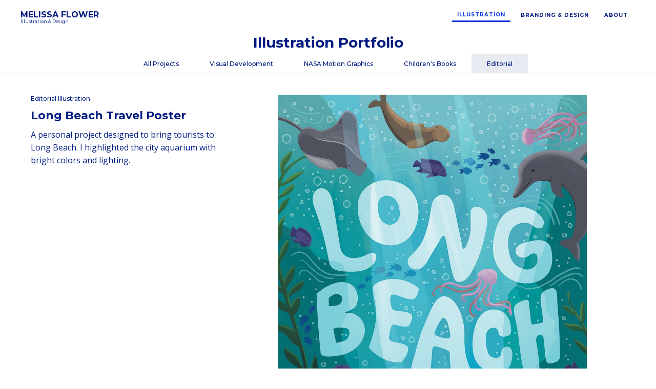

--- FILE ---
content_type: text/html
request_url: https://www.melissaflower.com/illustration/long-beach-travel-poster
body_size: 2984
content:
<!DOCTYPE html><!-- This site was created in Webflow. https://webflow.com --><!-- Last Published: Wed Dec 04 2024 22:15:06 GMT+0000 (Coordinated Universal Time) --><html data-wf-domain="www.melissaflower.com" data-wf-page="62db2ad7fe704f2985fd6e2c" data-wf-site="6000ef6017a54649a64f2167" data-wf-status="1"><head><meta charset="utf-8"/><title>Long Beach Travel Poster</title><meta content="Long Beach Travel Poster" property="og:title"/><meta content="Long Beach Travel Poster" property="twitter:title"/><meta content="width=device-width, initial-scale=1" name="viewport"/><meta content="Webflow" name="generator"/><link href="https://cdn.prod.website-files.com/6000ef6017a54649a64f2167/css/melissa-flower-illustration.webflow.2d196a445.css" rel="stylesheet" type="text/css"/><link href="https://fonts.googleapis.com" rel="preconnect"/><link href="https://fonts.gstatic.com" rel="preconnect" crossorigin="anonymous"/><script src="https://ajax.googleapis.com/ajax/libs/webfont/1.6.26/webfont.js" type="text/javascript"></script><script type="text/javascript">WebFont.load({  google: {    families: ["Montserrat:100,100italic,200,200italic,300,300italic,400,400italic,500,500italic,600,600italic,700,700italic,800,800italic,900,900italic","Open Sans:300,300italic,400,400italic,600,600italic,700,700italic,800,800italic"]  }});</script><script type="text/javascript">!function(o,c){var n=c.documentElement,t=" w-mod-";n.className+=t+"js",("ontouchstart"in o||o.DocumentTouch&&c instanceof DocumentTouch)&&(n.className+=t+"touch")}(window,document);</script><link href="https://cdn.prod.website-files.com/6000ef6017a54649a64f2167/6750d45f3503250c69a08181_Web%20icon.png" rel="shortcut icon" type="image/x-icon"/><link href="https://cdn.prod.website-files.com/6000ef6017a54649a64f2167/631fa66bddf6349a7b819674_MelissaFlower_256x256.png" rel="apple-touch-icon"/><script async="" src="https://www.googletagmanager.com/gtag/js?id=G-PG8NKP36KR"></script><script type="text/javascript">window.dataLayer = window.dataLayer || [];function gtag(){dataLayer.push(arguments);}gtag('js', new Date());gtag('config', 'G-PG8NKP36KR', {'anonymize_ip': false});</script><!-- Google Tag Manager -->
<script>(function(w,d,s,l,i){w[l]=w[l]||[];w[l].push({'gtm.start':
new Date().getTime(),event:'gtm.js'});var f=d.getElementsByTagName(s)[0],
j=d.createElement(s),dl=l!='dataLayer'?'&l='+l:'';j.async=true;j.src=
'https://www.googletagmanager.com/gtm.js?id='+i+dl;f.parentNode.insertBefore(j,f);
})(window,document,'script','dataLayer','GTM-WBRD8GL');</script>
<!-- End Google Tag Manager --></head><body><div data-animation="default" data-collapse="medium" data-duration="400" data-easing="ease" data-easing2="ease" role="banner" class="navbar-logo-left-container illustration w-nav"><div class="container-2"><div class="navbar-wrapper"><a href="/" class="navbar-brand w-nav-brand"><div class="text-block"><strong class="bold-text">Melissa Flower</strong></div><h2 class="subtitle">Illustration &amp; Design</h2></a><nav role="navigation" class="nav-menu-wrapper w-nav-menu"><ul role="list" class="nav-menu-two w-list-unstyled"><li class="list-item-3-copy"><a href="/illustration-2" class="nav-link-3 current-portfolio">Illustration</a></li><li class="list-item-3-copy"><a href="/design" class="nav-link-3">Branding &amp; Design</a></li></ul><a href="/about" class="nav-link-4">About</a></nav><div class="menu-button w-nav-button"><div class="icon w-icon-nav-menu"></div></div></div></div></div><section class="section-8-copy"><a href="/illustration-2" class="link-block-6 w-inline-block"><h1 class="page-title centered">Illustration Portfolio</h1></a><div class="tabs-menu"><a href="/illustration-2" class="tab-link w-inline-block"><div class="tab-link-text">All Projects</div></a><a href="/visual-development" class="tab-link w-inline-block"><div class="tab-link-text">Visual Development</div></a><a href="/illustration/nasa" class="tab-link w-inline-block"><div class="tab-link-text">NASA Motion Graphics</div></a><a href="/illustration/strong-like-the-ocean" class="tab-link w-inline-block"><div class="tab-link-text">Children&#x27;s Books</div></a><a href="/editorial-illustration" class="tab-link current w-inline-block"><div class="tab-link-text">Editorial</div></a></div></section><div class="section---project-page"><div id="w-node-b557012f-4989-9b3b-48a3-f28af0708a1c-85fd6e2c" class="w-layout-layout quick-stack wf-layout-layout"><div id="w-node-b557012f-4989-9b3b-48a3-f28af0708a1d-85fd6e2c" class="w-layout-cell"><div class="title-div"><h2 class="project-label">Editorial Illustration</h2><h1 class="project-name">Long Beach Travel Poster</h1><p class="paragraph-dark">A personal project designed to bring tourists to Long Beach. I highlighted the city aquarium with bright colors and lighting.<br/></p></div></div><div id="w-node-b557012f-4989-9b3b-48a3-f28af0708a28-85fd6e2c" class="w-layout-cell"><div class="content-block"><img src="https://cdn.prod.website-files.com/6000ef6017a54649a64f2167/6328f25161c6a578e9437129_MelissaFlower_Project2_Final-Revised.jpg" loading="lazy" sizes="(max-width: 479px) 100vw, (max-width: 767px) 72vw, (max-width: 991px) 74vw, 72vw" srcset="https://cdn.prod.website-files.com/6000ef6017a54649a64f2167/6328f25161c6a578e9437129_MelissaFlower_Project2_Final-Revised-p-500.jpg 500w, https://cdn.prod.website-files.com/6000ef6017a54649a64f2167/6328f25161c6a578e9437129_MelissaFlower_Project2_Final-Revised-p-800.jpg 800w, https://cdn.prod.website-files.com/6000ef6017a54649a64f2167/6328f25161c6a578e9437129_MelissaFlower_Project2_Final-Revised-p-1080.jpg 1080w, https://cdn.prod.website-files.com/6000ef6017a54649a64f2167/6328f25161c6a578e9437129_MelissaFlower_Project2_Final-Revised.jpg 1200w" alt="Long Beach travel poster." class="partial-width-image"/><div class="text-div"><h3 class="project-subheading">Process:</h3><p class="paragraph-dark">I started by researching the city and pulling from personal photos and experiences to try and represent the place in a unique and memorable way. My thumbnails explored these various aspects, including local birds, well-known landmarks, and ocean-related content. I chose to represent the Long Beach Aquarium for the subject&#x27;s ability to bring color and movement to the poster.</p></div><img src="https://cdn.prod.website-files.com/6000ef6017a54649a64f2167/633a2abbab4d88b3bf1a3bf4_Melissa%20Flower%20-%20Project%202%20Thumbnails%20-%20For%20Website.jpg" loading="lazy" sizes="(max-width: 479px) 100vw, (max-width: 767px) 72vw, (max-width: 991px) 74vw, 72vw" srcset="https://cdn.prod.website-files.com/6000ef6017a54649a64f2167/633a2abbab4d88b3bf1a3bf4_Melissa%20Flower%20-%20Project%202%20Thumbnails%20-%20For%20Website-p-500.jpg 500w, https://cdn.prod.website-files.com/6000ef6017a54649a64f2167/633a2abbab4d88b3bf1a3bf4_Melissa%20Flower%20-%20Project%202%20Thumbnails%20-%20For%20Website-p-800.jpg 800w, https://cdn.prod.website-files.com/6000ef6017a54649a64f2167/633a2abbab4d88b3bf1a3bf4_Melissa%20Flower%20-%20Project%202%20Thumbnails%20-%20For%20Website-p-1080.jpg 1080w, https://cdn.prod.website-files.com/6000ef6017a54649a64f2167/633a2abbab4d88b3bf1a3bf4_Melissa%20Flower%20-%20Project%202%20Thumbnails%20-%20For%20Website-p-1600.jpg 1600w, https://cdn.prod.website-files.com/6000ef6017a54649a64f2167/633a2abbab4d88b3bf1a3bf4_Melissa%20Flower%20-%20Project%202%20Thumbnails%20-%20For%20Website-p-2000.jpg 2000w, https://cdn.prod.website-files.com/6000ef6017a54649a64f2167/633a2abbab4d88b3bf1a3bf4_Melissa%20Flower%20-%20Project%202%20Thumbnails%20-%20For%20Website-p-2600.jpg 2600w, https://cdn.prod.website-files.com/6000ef6017a54649a64f2167/633a2abbab4d88b3bf1a3bf4_Melissa%20Flower%20-%20Project%202%20Thumbnails%20-%20For%20Website-p-3200.jpg 3200w" alt="Monsters University thumbnail posters." class="partial-width-image"/></div></div></div></div><footer id="footer" class="footer"><div class="w-container"><div class="footer-flex-container"><div class="columns w-row"><div class="social-icon-column-copy w-col w-col-4 w-col-small-4 w-col-tiny-4"><a href="https://www.instagram.com/melissaflowerillustration" class="link-block-2 w-inline-block"><img src="https://cdn.prod.website-files.com/6000ef6017a54649a64f2167/601590e86385995c69f33172_instagram.svg" loading="lazy" alt="Instagram icon."/></a></div><div class="social-icon-column w-col w-col-4 w-col-small-4 w-col-tiny-4"><a href="https://www.linkedin.com/in/melissaflower" target="_blank" class="link-block-2 w-inline-block"><img src="https://cdn.prod.website-files.com/6000ef6017a54649a64f2167/601590e863859903bef33173_linkedin.svg" loading="lazy" alt="LinkedIn icon."/></a></div><div class="social-icon-column w-col w-col-4 w-col-small-4 w-col-tiny-4"><a href="mailto:hello@melissaflower.com" class="link-block-4 w-inline-block"><img src="https://cdn.prod.website-files.com/6000ef6017a54649a64f2167/601590e86385995484f33174_envelope.svg" loading="lazy" alt="Email icon." class="image-48"/></a></div></div><div class="text-block-3">© 2021 Melissa Flower | All rights reserved.</div></div></div></footer><script src="https://d3e54v103j8qbb.cloudfront.net/js/jquery-3.5.1.min.dc5e7f18c8.js?site=6000ef6017a54649a64f2167" type="text/javascript" integrity="sha256-9/aliU8dGd2tb6OSsuzixeV4y/faTqgFtohetphbbj0=" crossorigin="anonymous"></script><script src="https://cdn.prod.website-files.com/6000ef6017a54649a64f2167/js/webflow.8aeba9f52.js" type="text/javascript"></script><!-- Google Tag Manager (noscript) -->
<noscript><iframe src="https://www.googletagmanager.com/ns.html?id=GTM-WBRD8GL"
height="0" width="0" style="display:none;visibility:hidden"></iframe></noscript>
<!-- End Google Tag Manager (noscript) --></body></html>

--- FILE ---
content_type: text/css
request_url: https://cdn.prod.website-files.com/6000ef6017a54649a64f2167/css/melissa-flower-illustration.webflow.2d196a445.css
body_size: 15583
content:
html {
  -webkit-text-size-adjust: 100%;
  -ms-text-size-adjust: 100%;
  font-family: sans-serif;
}

body {
  margin: 0;
}

article, aside, details, figcaption, figure, footer, header, hgroup, main, menu, nav, section, summary {
  display: block;
}

audio, canvas, progress, video {
  vertical-align: baseline;
  display: inline-block;
}

audio:not([controls]) {
  height: 0;
  display: none;
}

[hidden], template {
  display: none;
}

a {
  background-color: #0000;
}

a:active, a:hover {
  outline: 0;
}

abbr[title] {
  border-bottom: 1px dotted;
}

b, strong {
  font-weight: bold;
}

dfn {
  font-style: italic;
}

h1 {
  margin: .67em 0;
  font-size: 2em;
}

mark {
  color: #000;
  background: #ff0;
}

small {
  font-size: 80%;
}

sub, sup {
  vertical-align: baseline;
  font-size: 75%;
  line-height: 0;
  position: relative;
}

sup {
  top: -.5em;
}

sub {
  bottom: -.25em;
}

img {
  border: 0;
}

svg:not(:root) {
  overflow: hidden;
}

hr {
  box-sizing: content-box;
  height: 0;
}

pre {
  overflow: auto;
}

code, kbd, pre, samp {
  font-family: monospace;
  font-size: 1em;
}

button, input, optgroup, select, textarea {
  color: inherit;
  font: inherit;
  margin: 0;
}

button {
  overflow: visible;
}

button, select {
  text-transform: none;
}

button, html input[type="button"], input[type="reset"] {
  -webkit-appearance: button;
  cursor: pointer;
}

button[disabled], html input[disabled] {
  cursor: default;
}

button::-moz-focus-inner, input::-moz-focus-inner {
  border: 0;
  padding: 0;
}

input {
  line-height: normal;
}

input[type="checkbox"], input[type="radio"] {
  box-sizing: border-box;
  padding: 0;
}

input[type="number"]::-webkit-inner-spin-button, input[type="number"]::-webkit-outer-spin-button {
  height: auto;
}

input[type="search"] {
  -webkit-appearance: none;
}

input[type="search"]::-webkit-search-cancel-button, input[type="search"]::-webkit-search-decoration {
  -webkit-appearance: none;
}

legend {
  border: 0;
  padding: 0;
}

textarea {
  overflow: auto;
}

optgroup {
  font-weight: bold;
}

table {
  border-collapse: collapse;
  border-spacing: 0;
}

td, th {
  padding: 0;
}

@font-face {
  font-family: webflow-icons;
  src: url("[data-uri]") format("truetype");
  font-weight: normal;
  font-style: normal;
}

[class^="w-icon-"], [class*=" w-icon-"] {
  speak: none;
  font-variant: normal;
  text-transform: none;
  -webkit-font-smoothing: antialiased;
  -moz-osx-font-smoothing: grayscale;
  font-style: normal;
  font-weight: normal;
  line-height: 1;
  font-family: webflow-icons !important;
}

.w-icon-slider-right:before {
  content: "";
}

.w-icon-slider-left:before {
  content: "";
}

.w-icon-nav-menu:before {
  content: "";
}

.w-icon-arrow-down:before, .w-icon-dropdown-toggle:before {
  content: "";
}

.w-icon-file-upload-remove:before {
  content: "";
}

.w-icon-file-upload-icon:before {
  content: "";
}

* {
  box-sizing: border-box;
}

html {
  height: 100%;
}

body {
  color: #333;
  background-color: #fff;
  min-height: 100%;
  margin: 0;
  font-family: Arial, sans-serif;
  font-size: 14px;
  line-height: 20px;
}

img {
  vertical-align: middle;
  max-width: 100%;
  display: inline-block;
}

html.w-mod-touch * {
  background-attachment: scroll !important;
}

.w-block {
  display: block;
}

.w-inline-block {
  max-width: 100%;
  display: inline-block;
}

.w-clearfix:before, .w-clearfix:after {
  content: " ";
  grid-area: 1 / 1 / 2 / 2;
  display: table;
}

.w-clearfix:after {
  clear: both;
}

.w-hidden {
  display: none;
}

.w-button {
  color: #fff;
  line-height: inherit;
  cursor: pointer;
  background-color: #3898ec;
  border: 0;
  border-radius: 0;
  padding: 9px 15px;
  text-decoration: none;
  display: inline-block;
}

input.w-button {
  -webkit-appearance: button;
}

html[data-w-dynpage] [data-w-cloak] {
  color: #0000 !important;
}

.w-code-block {
  margin: unset;
}

pre.w-code-block code {
  all: inherit;
}

.w-optimization {
  display: contents;
}

.w-webflow-badge, .w-webflow-badge > img {
  box-sizing: unset;
  width: unset;
  height: unset;
  max-height: unset;
  max-width: unset;
  min-height: unset;
  min-width: unset;
  margin: unset;
  padding: unset;
  float: unset;
  clear: unset;
  border: unset;
  border-radius: unset;
  background: unset;
  background-image: unset;
  background-position: unset;
  background-size: unset;
  background-repeat: unset;
  background-origin: unset;
  background-clip: unset;
  background-attachment: unset;
  background-color: unset;
  box-shadow: unset;
  transform: unset;
  direction: unset;
  font-family: unset;
  font-weight: unset;
  color: unset;
  font-size: unset;
  line-height: unset;
  font-style: unset;
  font-variant: unset;
  text-align: unset;
  letter-spacing: unset;
  -webkit-text-decoration: unset;
  text-decoration: unset;
  text-indent: unset;
  text-transform: unset;
  list-style-type: unset;
  text-shadow: unset;
  vertical-align: unset;
  cursor: unset;
  white-space: unset;
  word-break: unset;
  word-spacing: unset;
  word-wrap: unset;
  transition: unset;
}

.w-webflow-badge {
  white-space: nowrap;
  cursor: pointer;
  box-shadow: 0 0 0 1px #0000001a, 0 1px 3px #0000001a;
  visibility: visible !important;
  opacity: 1 !important;
  z-index: 2147483647 !important;
  color: #aaadb0 !important;
  overflow: unset !important;
  background-color: #fff !important;
  border-radius: 3px !important;
  width: auto !important;
  height: auto !important;
  margin: 0 !important;
  padding: 6px !important;
  font-size: 12px !important;
  line-height: 14px !important;
  text-decoration: none !important;
  display: inline-block !important;
  position: fixed !important;
  inset: auto 12px 12px auto !important;
  transform: none !important;
}

.w-webflow-badge > img {
  position: unset;
  visibility: unset !important;
  opacity: 1 !important;
  vertical-align: middle !important;
  display: inline-block !important;
}

h1, h2, h3, h4, h5, h6 {
  margin-bottom: 10px;
  font-weight: bold;
}

h1 {
  margin-top: 20px;
  font-size: 38px;
  line-height: 44px;
}

h2 {
  margin-top: 20px;
  font-size: 32px;
  line-height: 36px;
}

h3 {
  margin-top: 20px;
  font-size: 24px;
  line-height: 30px;
}

h4 {
  margin-top: 10px;
  font-size: 18px;
  line-height: 24px;
}

h5 {
  margin-top: 10px;
  font-size: 14px;
  line-height: 20px;
}

h6 {
  margin-top: 10px;
  font-size: 12px;
  line-height: 18px;
}

p {
  margin-top: 0;
  margin-bottom: 10px;
}

blockquote {
  border-left: 5px solid #e2e2e2;
  margin: 0 0 10px;
  padding: 10px 20px;
  font-size: 18px;
  line-height: 22px;
}

figure {
  margin: 0 0 10px;
}

figcaption {
  text-align: center;
  margin-top: 5px;
}

ul, ol {
  margin-top: 0;
  margin-bottom: 10px;
  padding-left: 40px;
}

.w-list-unstyled {
  padding-left: 0;
  list-style: none;
}

.w-embed:before, .w-embed:after {
  content: " ";
  grid-area: 1 / 1 / 2 / 2;
  display: table;
}

.w-embed:after {
  clear: both;
}

.w-video {
  width: 100%;
  padding: 0;
  position: relative;
}

.w-video iframe, .w-video object, .w-video embed {
  border: none;
  width: 100%;
  height: 100%;
  position: absolute;
  top: 0;
  left: 0;
}

fieldset {
  border: 0;
  margin: 0;
  padding: 0;
}

button, [type="button"], [type="reset"] {
  cursor: pointer;
  -webkit-appearance: button;
  border: 0;
}

.w-form {
  margin: 0 0 15px;
}

.w-form-done {
  text-align: center;
  background-color: #ddd;
  padding: 20px;
  display: none;
}

.w-form-fail {
  background-color: #ffdede;
  margin-top: 10px;
  padding: 10px;
  display: none;
}

label {
  margin-bottom: 5px;
  font-weight: bold;
  display: block;
}

.w-input, .w-select {
  color: #333;
  vertical-align: middle;
  background-color: #fff;
  border: 1px solid #ccc;
  width: 100%;
  height: 38px;
  margin-bottom: 10px;
  padding: 8px 12px;
  font-size: 14px;
  line-height: 1.42857;
  display: block;
}

.w-input::placeholder, .w-select::placeholder {
  color: #999;
}

.w-input:focus, .w-select:focus {
  border-color: #3898ec;
  outline: 0;
}

.w-input[disabled], .w-select[disabled], .w-input[readonly], .w-select[readonly], fieldset[disabled] .w-input, fieldset[disabled] .w-select {
  cursor: not-allowed;
}

.w-input[disabled]:not(.w-input-disabled), .w-select[disabled]:not(.w-input-disabled), .w-input[readonly], .w-select[readonly], fieldset[disabled]:not(.w-input-disabled) .w-input, fieldset[disabled]:not(.w-input-disabled) .w-select {
  background-color: #eee;
}

textarea.w-input, textarea.w-select {
  height: auto;
}

.w-select {
  background-color: #f3f3f3;
}

.w-select[multiple] {
  height: auto;
}

.w-form-label {
  cursor: pointer;
  margin-bottom: 0;
  font-weight: normal;
  display: inline-block;
}

.w-radio {
  margin-bottom: 5px;
  padding-left: 20px;
  display: block;
}

.w-radio:before, .w-radio:after {
  content: " ";
  grid-area: 1 / 1 / 2 / 2;
  display: table;
}

.w-radio:after {
  clear: both;
}

.w-radio-input {
  float: left;
  margin: 3px 0 0 -20px;
  line-height: normal;
}

.w-file-upload {
  margin-bottom: 10px;
  display: block;
}

.w-file-upload-input {
  opacity: 0;
  z-index: -100;
  width: .1px;
  height: .1px;
  position: absolute;
  overflow: hidden;
}

.w-file-upload-default, .w-file-upload-uploading, .w-file-upload-success {
  color: #333;
  display: inline-block;
}

.w-file-upload-error {
  margin-top: 10px;
  display: block;
}

.w-file-upload-default.w-hidden, .w-file-upload-uploading.w-hidden, .w-file-upload-error.w-hidden, .w-file-upload-success.w-hidden {
  display: none;
}

.w-file-upload-uploading-btn {
  cursor: pointer;
  background-color: #fafafa;
  border: 1px solid #ccc;
  margin: 0;
  padding: 8px 12px;
  font-size: 14px;
  font-weight: normal;
  display: flex;
}

.w-file-upload-file {
  background-color: #fafafa;
  border: 1px solid #ccc;
  flex-grow: 1;
  justify-content: space-between;
  margin: 0;
  padding: 8px 9px 8px 11px;
  display: flex;
}

.w-file-upload-file-name {
  font-size: 14px;
  font-weight: normal;
  display: block;
}

.w-file-remove-link {
  cursor: pointer;
  width: auto;
  height: auto;
  margin-top: 3px;
  margin-left: 10px;
  padding: 3px;
  display: block;
}

.w-icon-file-upload-remove {
  margin: auto;
  font-size: 10px;
}

.w-file-upload-error-msg {
  color: #ea384c;
  padding: 2px 0;
  display: inline-block;
}

.w-file-upload-info {
  padding: 0 12px;
  line-height: 38px;
  display: inline-block;
}

.w-file-upload-label {
  cursor: pointer;
  background-color: #fafafa;
  border: 1px solid #ccc;
  margin: 0;
  padding: 8px 12px;
  font-size: 14px;
  font-weight: normal;
  display: inline-block;
}

.w-icon-file-upload-icon, .w-icon-file-upload-uploading {
  width: 20px;
  margin-right: 8px;
  display: inline-block;
}

.w-icon-file-upload-uploading {
  height: 20px;
}

.w-container {
  max-width: 940px;
  margin-left: auto;
  margin-right: auto;
}

.w-container:before, .w-container:after {
  content: " ";
  grid-area: 1 / 1 / 2 / 2;
  display: table;
}

.w-container:after {
  clear: both;
}

.w-container .w-row {
  margin-left: -10px;
  margin-right: -10px;
}

.w-row:before, .w-row:after {
  content: " ";
  grid-area: 1 / 1 / 2 / 2;
  display: table;
}

.w-row:after {
  clear: both;
}

.w-row .w-row {
  margin-left: 0;
  margin-right: 0;
}

.w-col {
  float: left;
  width: 100%;
  min-height: 1px;
  padding-left: 10px;
  padding-right: 10px;
  position: relative;
}

.w-col .w-col {
  padding-left: 0;
  padding-right: 0;
}

.w-col-1 {
  width: 8.33333%;
}

.w-col-2 {
  width: 16.6667%;
}

.w-col-3 {
  width: 25%;
}

.w-col-4 {
  width: 33.3333%;
}

.w-col-5 {
  width: 41.6667%;
}

.w-col-6 {
  width: 50%;
}

.w-col-7 {
  width: 58.3333%;
}

.w-col-8 {
  width: 66.6667%;
}

.w-col-9 {
  width: 75%;
}

.w-col-10 {
  width: 83.3333%;
}

.w-col-11 {
  width: 91.6667%;
}

.w-col-12 {
  width: 100%;
}

.w-hidden-main {
  display: none !important;
}

@media screen and (max-width: 991px) {
  .w-container {
    max-width: 728px;
  }

  .w-hidden-main {
    display: inherit !important;
  }

  .w-hidden-medium {
    display: none !important;
  }

  .w-col-medium-1 {
    width: 8.33333%;
  }

  .w-col-medium-2 {
    width: 16.6667%;
  }

  .w-col-medium-3 {
    width: 25%;
  }

  .w-col-medium-4 {
    width: 33.3333%;
  }

  .w-col-medium-5 {
    width: 41.6667%;
  }

  .w-col-medium-6 {
    width: 50%;
  }

  .w-col-medium-7 {
    width: 58.3333%;
  }

  .w-col-medium-8 {
    width: 66.6667%;
  }

  .w-col-medium-9 {
    width: 75%;
  }

  .w-col-medium-10 {
    width: 83.3333%;
  }

  .w-col-medium-11 {
    width: 91.6667%;
  }

  .w-col-medium-12 {
    width: 100%;
  }

  .w-col-stack {
    width: 100%;
    left: auto;
    right: auto;
  }
}

@media screen and (max-width: 767px) {
  .w-hidden-main, .w-hidden-medium {
    display: inherit !important;
  }

  .w-hidden-small {
    display: none !important;
  }

  .w-row, .w-container .w-row {
    margin-left: 0;
    margin-right: 0;
  }

  .w-col {
    width: 100%;
    left: auto;
    right: auto;
  }

  .w-col-small-1 {
    width: 8.33333%;
  }

  .w-col-small-2 {
    width: 16.6667%;
  }

  .w-col-small-3 {
    width: 25%;
  }

  .w-col-small-4 {
    width: 33.3333%;
  }

  .w-col-small-5 {
    width: 41.6667%;
  }

  .w-col-small-6 {
    width: 50%;
  }

  .w-col-small-7 {
    width: 58.3333%;
  }

  .w-col-small-8 {
    width: 66.6667%;
  }

  .w-col-small-9 {
    width: 75%;
  }

  .w-col-small-10 {
    width: 83.3333%;
  }

  .w-col-small-11 {
    width: 91.6667%;
  }

  .w-col-small-12 {
    width: 100%;
  }
}

@media screen and (max-width: 479px) {
  .w-container {
    max-width: none;
  }

  .w-hidden-main, .w-hidden-medium, .w-hidden-small {
    display: inherit !important;
  }

  .w-hidden-tiny {
    display: none !important;
  }

  .w-col {
    width: 100%;
  }

  .w-col-tiny-1 {
    width: 8.33333%;
  }

  .w-col-tiny-2 {
    width: 16.6667%;
  }

  .w-col-tiny-3 {
    width: 25%;
  }

  .w-col-tiny-4 {
    width: 33.3333%;
  }

  .w-col-tiny-5 {
    width: 41.6667%;
  }

  .w-col-tiny-6 {
    width: 50%;
  }

  .w-col-tiny-7 {
    width: 58.3333%;
  }

  .w-col-tiny-8 {
    width: 66.6667%;
  }

  .w-col-tiny-9 {
    width: 75%;
  }

  .w-col-tiny-10 {
    width: 83.3333%;
  }

  .w-col-tiny-11 {
    width: 91.6667%;
  }

  .w-col-tiny-12 {
    width: 100%;
  }
}

.w-widget {
  position: relative;
}

.w-widget-map {
  width: 100%;
  height: 400px;
}

.w-widget-map label {
  width: auto;
  display: inline;
}

.w-widget-map img {
  max-width: inherit;
}

.w-widget-map .gm-style-iw {
  text-align: center;
}

.w-widget-map .gm-style-iw > button {
  display: none !important;
}

.w-widget-twitter {
  overflow: hidden;
}

.w-widget-twitter-count-shim {
  vertical-align: top;
  text-align: center;
  background: #fff;
  border: 1px solid #758696;
  border-radius: 3px;
  width: 28px;
  height: 20px;
  display: inline-block;
  position: relative;
}

.w-widget-twitter-count-shim * {
  pointer-events: none;
  -webkit-user-select: none;
  user-select: none;
}

.w-widget-twitter-count-shim .w-widget-twitter-count-inner {
  text-align: center;
  color: #999;
  font-family: serif;
  font-size: 15px;
  line-height: 12px;
  position: relative;
}

.w-widget-twitter-count-shim .w-widget-twitter-count-clear {
  display: block;
  position: relative;
}

.w-widget-twitter-count-shim.w--large {
  width: 36px;
  height: 28px;
}

.w-widget-twitter-count-shim.w--large .w-widget-twitter-count-inner {
  font-size: 18px;
  line-height: 18px;
}

.w-widget-twitter-count-shim:not(.w--vertical) {
  margin-left: 5px;
  margin-right: 8px;
}

.w-widget-twitter-count-shim:not(.w--vertical).w--large {
  margin-left: 6px;
}

.w-widget-twitter-count-shim:not(.w--vertical):before, .w-widget-twitter-count-shim:not(.w--vertical):after {
  content: " ";
  pointer-events: none;
  border: solid #0000;
  width: 0;
  height: 0;
  position: absolute;
  top: 50%;
  left: 0;
}

.w-widget-twitter-count-shim:not(.w--vertical):before {
  border-width: 4px;
  border-color: #75869600 #5d6c7b #75869600 #75869600;
  margin-top: -4px;
  margin-left: -9px;
}

.w-widget-twitter-count-shim:not(.w--vertical).w--large:before {
  border-width: 5px;
  margin-top: -5px;
  margin-left: -10px;
}

.w-widget-twitter-count-shim:not(.w--vertical):after {
  border-width: 4px;
  border-color: #fff0 #fff #fff0 #fff0;
  margin-top: -4px;
  margin-left: -8px;
}

.w-widget-twitter-count-shim:not(.w--vertical).w--large:after {
  border-width: 5px;
  margin-top: -5px;
  margin-left: -9px;
}

.w-widget-twitter-count-shim.w--vertical {
  width: 61px;
  height: 33px;
  margin-bottom: 8px;
}

.w-widget-twitter-count-shim.w--vertical:before, .w-widget-twitter-count-shim.w--vertical:after {
  content: " ";
  pointer-events: none;
  border: solid #0000;
  width: 0;
  height: 0;
  position: absolute;
  top: 100%;
  left: 50%;
}

.w-widget-twitter-count-shim.w--vertical:before {
  border-width: 5px;
  border-color: #5d6c7b #75869600 #75869600;
  margin-left: -5px;
}

.w-widget-twitter-count-shim.w--vertical:after {
  border-width: 4px;
  border-color: #fff #fff0 #fff0;
  margin-left: -4px;
}

.w-widget-twitter-count-shim.w--vertical .w-widget-twitter-count-inner {
  font-size: 18px;
  line-height: 22px;
}

.w-widget-twitter-count-shim.w--vertical.w--large {
  width: 76px;
}

.w-background-video {
  color: #fff;
  height: 500px;
  position: relative;
  overflow: hidden;
}

.w-background-video > video {
  object-fit: cover;
  z-index: -100;
  background-position: 50%;
  background-size: cover;
  width: 100%;
  height: 100%;
  margin: auto;
  position: absolute;
  inset: -100%;
}

.w-background-video > video::-webkit-media-controls-start-playback-button {
  -webkit-appearance: none;
  display: none !important;
}

.w-background-video--control {
  background-color: #0000;
  padding: 0;
  position: absolute;
  bottom: 1em;
  right: 1em;
}

.w-background-video--control > [hidden] {
  display: none !important;
}

.w-slider {
  text-align: center;
  clear: both;
  -webkit-tap-highlight-color: #0000;
  tap-highlight-color: #0000;
  background: #ddd;
  height: 300px;
  position: relative;
}

.w-slider-mask {
  z-index: 1;
  white-space: nowrap;
  height: 100%;
  display: block;
  position: relative;
  left: 0;
  right: 0;
  overflow: hidden;
}

.w-slide {
  vertical-align: top;
  white-space: normal;
  text-align: left;
  width: 100%;
  height: 100%;
  display: inline-block;
  position: relative;
}

.w-slider-nav {
  z-index: 2;
  text-align: center;
  -webkit-tap-highlight-color: #0000;
  tap-highlight-color: #0000;
  height: 40px;
  margin: auto;
  padding-top: 10px;
  position: absolute;
  inset: auto 0 0;
}

.w-slider-nav.w-round > div {
  border-radius: 100%;
}

.w-slider-nav.w-num > div {
  font-size: inherit;
  line-height: inherit;
  width: auto;
  height: auto;
  padding: .2em .5em;
}

.w-slider-nav.w-shadow > div {
  box-shadow: 0 0 3px #3336;
}

.w-slider-nav-invert {
  color: #fff;
}

.w-slider-nav-invert > div {
  background-color: #2226;
}

.w-slider-nav-invert > div.w-active {
  background-color: #222;
}

.w-slider-dot {
  cursor: pointer;
  background-color: #fff6;
  width: 1em;
  height: 1em;
  margin: 0 3px .5em;
  transition: background-color .1s, color .1s;
  display: inline-block;
  position: relative;
}

.w-slider-dot.w-active {
  background-color: #fff;
}

.w-slider-dot:focus {
  outline: none;
  box-shadow: 0 0 0 2px #fff;
}

.w-slider-dot:focus.w-active {
  box-shadow: none;
}

.w-slider-arrow-left, .w-slider-arrow-right {
  cursor: pointer;
  color: #fff;
  -webkit-tap-highlight-color: #0000;
  tap-highlight-color: #0000;
  -webkit-user-select: none;
  user-select: none;
  width: 80px;
  margin: auto;
  font-size: 40px;
  position: absolute;
  inset: 0;
  overflow: hidden;
}

.w-slider-arrow-left [class^="w-icon-"], .w-slider-arrow-right [class^="w-icon-"], .w-slider-arrow-left [class*=" w-icon-"], .w-slider-arrow-right [class*=" w-icon-"] {
  position: absolute;
}

.w-slider-arrow-left:focus, .w-slider-arrow-right:focus {
  outline: 0;
}

.w-slider-arrow-left {
  z-index: 3;
  right: auto;
}

.w-slider-arrow-right {
  z-index: 4;
  left: auto;
}

.w-icon-slider-left, .w-icon-slider-right {
  width: 1em;
  height: 1em;
  margin: auto;
  inset: 0;
}

.w-slider-aria-label {
  clip: rect(0 0 0 0);
  border: 0;
  width: 1px;
  height: 1px;
  margin: -1px;
  padding: 0;
  position: absolute;
  overflow: hidden;
}

.w-slider-force-show {
  display: block !important;
}

.w-dropdown {
  text-align: left;
  z-index: 900;
  margin-left: auto;
  margin-right: auto;
  display: inline-block;
  position: relative;
}

.w-dropdown-btn, .w-dropdown-toggle, .w-dropdown-link {
  vertical-align: top;
  color: #222;
  text-align: left;
  white-space: nowrap;
  margin-left: auto;
  margin-right: auto;
  padding: 20px;
  text-decoration: none;
  position: relative;
}

.w-dropdown-toggle {
  -webkit-user-select: none;
  user-select: none;
  cursor: pointer;
  padding-right: 40px;
  display: inline-block;
}

.w-dropdown-toggle:focus {
  outline: 0;
}

.w-icon-dropdown-toggle {
  width: 1em;
  height: 1em;
  margin: auto 20px auto auto;
  position: absolute;
  top: 0;
  bottom: 0;
  right: 0;
}

.w-dropdown-list {
  background: #ddd;
  min-width: 100%;
  display: none;
  position: absolute;
}

.w-dropdown-list.w--open {
  display: block;
}

.w-dropdown-link {
  color: #222;
  padding: 10px 20px;
  display: block;
}

.w-dropdown-link.w--current {
  color: #0082f3;
}

.w-dropdown-link:focus {
  outline: 0;
}

@media screen and (max-width: 767px) {
  .w-nav-brand {
    padding-left: 10px;
  }
}

.w-lightbox-backdrop {
  cursor: auto;
  letter-spacing: normal;
  text-indent: 0;
  text-shadow: none;
  text-transform: none;
  visibility: visible;
  white-space: normal;
  word-break: normal;
  word-spacing: normal;
  word-wrap: normal;
  color: #fff;
  text-align: center;
  z-index: 2000;
  opacity: 0;
  -webkit-user-select: none;
  -moz-user-select: none;
  -webkit-tap-highlight-color: transparent;
  background: #000000e6;
  outline: 0;
  font-family: Helvetica Neue, Helvetica, Ubuntu, Segoe UI, Verdana, sans-serif;
  font-size: 17px;
  font-style: normal;
  font-weight: 300;
  line-height: 1.2;
  list-style: disc;
  position: fixed;
  inset: 0;
  -webkit-transform: translate(0);
}

.w-lightbox-backdrop, .w-lightbox-container {
  -webkit-overflow-scrolling: touch;
  height: 100%;
  overflow: auto;
}

.w-lightbox-content {
  height: 100vh;
  position: relative;
  overflow: hidden;
}

.w-lightbox-view {
  opacity: 0;
  width: 100vw;
  height: 100vh;
  position: absolute;
}

.w-lightbox-view:before {
  content: "";
  height: 100vh;
}

.w-lightbox-group, .w-lightbox-group .w-lightbox-view, .w-lightbox-group .w-lightbox-view:before {
  height: 86vh;
}

.w-lightbox-frame, .w-lightbox-view:before {
  vertical-align: middle;
  display: inline-block;
}

.w-lightbox-figure {
  margin: 0;
  position: relative;
}

.w-lightbox-group .w-lightbox-figure {
  cursor: pointer;
}

.w-lightbox-img {
  width: auto;
  max-width: none;
  height: auto;
}

.w-lightbox-image {
  float: none;
  max-width: 100vw;
  max-height: 100vh;
  display: block;
}

.w-lightbox-group .w-lightbox-image {
  max-height: 86vh;
}

.w-lightbox-caption {
  text-align: left;
  text-overflow: ellipsis;
  white-space: nowrap;
  background: #0006;
  padding: .5em 1em;
  position: absolute;
  bottom: 0;
  left: 0;
  right: 0;
  overflow: hidden;
}

.w-lightbox-embed {
  width: 100%;
  height: 100%;
  position: absolute;
  inset: 0;
}

.w-lightbox-control {
  cursor: pointer;
  background-position: center;
  background-repeat: no-repeat;
  background-size: 24px;
  width: 4em;
  transition: all .3s;
  position: absolute;
  top: 0;
}

.w-lightbox-left {
  background-image: url("[data-uri]");
  display: none;
  bottom: 0;
  left: 0;
}

.w-lightbox-right {
  background-image: url("[data-uri]");
  display: none;
  bottom: 0;
  right: 0;
}

.w-lightbox-close {
  background-image: url("[data-uri]");
  background-size: 18px;
  height: 2.6em;
  right: 0;
}

.w-lightbox-strip {
  white-space: nowrap;
  padding: 0 1vh;
  line-height: 0;
  position: absolute;
  bottom: 0;
  left: 0;
  right: 0;
  overflow: auto hidden;
}

.w-lightbox-item {
  box-sizing: content-box;
  cursor: pointer;
  width: 10vh;
  padding: 2vh 1vh;
  display: inline-block;
  -webkit-transform: translate3d(0, 0, 0);
}

.w-lightbox-active {
  opacity: .3;
}

.w-lightbox-thumbnail {
  background: #222;
  height: 10vh;
  position: relative;
  overflow: hidden;
}

.w-lightbox-thumbnail-image {
  position: absolute;
  top: 0;
  left: 0;
}

.w-lightbox-thumbnail .w-lightbox-tall {
  width: 100%;
  top: 50%;
  transform: translate(0, -50%);
}

.w-lightbox-thumbnail .w-lightbox-wide {
  height: 100%;
  left: 50%;
  transform: translate(-50%);
}

.w-lightbox-spinner {
  box-sizing: border-box;
  border: 5px solid #0006;
  border-radius: 50%;
  width: 40px;
  height: 40px;
  margin-top: -20px;
  margin-left: -20px;
  animation: .8s linear infinite spin;
  position: absolute;
  top: 50%;
  left: 50%;
}

.w-lightbox-spinner:after {
  content: "";
  border: 3px solid #0000;
  border-bottom-color: #fff;
  border-radius: 50%;
  position: absolute;
  inset: -4px;
}

.w-lightbox-hide {
  display: none;
}

.w-lightbox-noscroll {
  overflow: hidden;
}

@media (min-width: 768px) {
  .w-lightbox-content {
    height: 96vh;
    margin-top: 2vh;
  }

  .w-lightbox-view, .w-lightbox-view:before {
    height: 96vh;
  }

  .w-lightbox-group, .w-lightbox-group .w-lightbox-view, .w-lightbox-group .w-lightbox-view:before {
    height: 84vh;
  }

  .w-lightbox-image {
    max-width: 96vw;
    max-height: 96vh;
  }

  .w-lightbox-group .w-lightbox-image {
    max-width: 82.3vw;
    max-height: 84vh;
  }

  .w-lightbox-left, .w-lightbox-right {
    opacity: .5;
    display: block;
  }

  .w-lightbox-close {
    opacity: .8;
  }

  .w-lightbox-control:hover {
    opacity: 1;
  }
}

.w-lightbox-inactive, .w-lightbox-inactive:hover {
  opacity: 0;
}

.w-richtext:before, .w-richtext:after {
  content: " ";
  grid-area: 1 / 1 / 2 / 2;
  display: table;
}

.w-richtext:after {
  clear: both;
}

.w-richtext[contenteditable="true"]:before, .w-richtext[contenteditable="true"]:after {
  white-space: initial;
}

.w-richtext ol, .w-richtext ul {
  overflow: hidden;
}

.w-richtext .w-richtext-figure-selected.w-richtext-figure-type-video div:after, .w-richtext .w-richtext-figure-selected[data-rt-type="video"] div:after, .w-richtext .w-richtext-figure-selected.w-richtext-figure-type-image div, .w-richtext .w-richtext-figure-selected[data-rt-type="image"] div {
  outline: 2px solid #2895f7;
}

.w-richtext figure.w-richtext-figure-type-video > div:after, .w-richtext figure[data-rt-type="video"] > div:after {
  content: "";
  display: none;
  position: absolute;
  inset: 0;
}

.w-richtext figure {
  max-width: 60%;
  position: relative;
}

.w-richtext figure > div:before {
  cursor: default !important;
}

.w-richtext figure img {
  width: 100%;
}

.w-richtext figure figcaption.w-richtext-figcaption-placeholder {
  opacity: .6;
}

.w-richtext figure div {
  color: #0000;
  font-size: 0;
}

.w-richtext figure.w-richtext-figure-type-image, .w-richtext figure[data-rt-type="image"] {
  display: table;
}

.w-richtext figure.w-richtext-figure-type-image > div, .w-richtext figure[data-rt-type="image"] > div {
  display: inline-block;
}

.w-richtext figure.w-richtext-figure-type-image > figcaption, .w-richtext figure[data-rt-type="image"] > figcaption {
  caption-side: bottom;
  display: table-caption;
}

.w-richtext figure.w-richtext-figure-type-video, .w-richtext figure[data-rt-type="video"] {
  width: 60%;
  height: 0;
}

.w-richtext figure.w-richtext-figure-type-video iframe, .w-richtext figure[data-rt-type="video"] iframe {
  width: 100%;
  height: 100%;
  position: absolute;
  top: 0;
  left: 0;
}

.w-richtext figure.w-richtext-figure-type-video > div, .w-richtext figure[data-rt-type="video"] > div {
  width: 100%;
}

.w-richtext figure.w-richtext-align-center {
  clear: both;
  margin-left: auto;
  margin-right: auto;
}

.w-richtext figure.w-richtext-align-center.w-richtext-figure-type-image > div, .w-richtext figure.w-richtext-align-center[data-rt-type="image"] > div {
  max-width: 100%;
}

.w-richtext figure.w-richtext-align-normal {
  clear: both;
}

.w-richtext figure.w-richtext-align-fullwidth {
  text-align: center;
  clear: both;
  width: 100%;
  max-width: 100%;
  margin-left: auto;
  margin-right: auto;
  display: block;
}

.w-richtext figure.w-richtext-align-fullwidth > div {
  padding-bottom: inherit;
  display: inline-block;
}

.w-richtext figure.w-richtext-align-fullwidth > figcaption {
  display: block;
}

.w-richtext figure.w-richtext-align-floatleft {
  float: left;
  clear: none;
  margin-right: 15px;
}

.w-richtext figure.w-richtext-align-floatright {
  float: right;
  clear: none;
  margin-left: 15px;
}

.w-nav {
  z-index: 1000;
  background: #ddd;
  position: relative;
}

.w-nav:before, .w-nav:after {
  content: " ";
  grid-area: 1 / 1 / 2 / 2;
  display: table;
}

.w-nav:after {
  clear: both;
}

.w-nav-brand {
  float: left;
  color: #333;
  text-decoration: none;
  position: relative;
}

.w-nav-link {
  vertical-align: top;
  color: #222;
  text-align: left;
  margin-left: auto;
  margin-right: auto;
  padding: 20px;
  text-decoration: none;
  display: inline-block;
  position: relative;
}

.w-nav-link.w--current {
  color: #0082f3;
}

.w-nav-menu {
  float: right;
  position: relative;
}

[data-nav-menu-open] {
  text-align: center;
  background: #c8c8c8;
  min-width: 200px;
  position: absolute;
  top: 100%;
  left: 0;
  right: 0;
  overflow: visible;
  display: block !important;
}

.w--nav-link-open {
  display: block;
  position: relative;
}

.w-nav-overlay {
  width: 100%;
  display: none;
  position: absolute;
  top: 100%;
  left: 0;
  right: 0;
  overflow: hidden;
}

.w-nav-overlay [data-nav-menu-open] {
  top: 0;
}

.w-nav[data-animation="over-left"] .w-nav-overlay {
  width: auto;
}

.w-nav[data-animation="over-left"] .w-nav-overlay, .w-nav[data-animation="over-left"] [data-nav-menu-open] {
  z-index: 1;
  top: 0;
  right: auto;
}

.w-nav[data-animation="over-right"] .w-nav-overlay {
  width: auto;
}

.w-nav[data-animation="over-right"] .w-nav-overlay, .w-nav[data-animation="over-right"] [data-nav-menu-open] {
  z-index: 1;
  top: 0;
  left: auto;
}

.w-nav-button {
  float: right;
  cursor: pointer;
  -webkit-tap-highlight-color: #0000;
  tap-highlight-color: #0000;
  -webkit-user-select: none;
  user-select: none;
  padding: 18px;
  font-size: 24px;
  display: none;
  position: relative;
}

.w-nav-button:focus {
  outline: 0;
}

.w-nav-button.w--open {
  color: #fff;
  background-color: #c8c8c8;
}

.w-nav[data-collapse="all"] .w-nav-menu {
  display: none;
}

.w-nav[data-collapse="all"] .w-nav-button, .w--nav-dropdown-open, .w--nav-dropdown-toggle-open {
  display: block;
}

.w--nav-dropdown-list-open {
  position: static;
}

@media screen and (max-width: 991px) {
  .w-nav[data-collapse="medium"] .w-nav-menu {
    display: none;
  }

  .w-nav[data-collapse="medium"] .w-nav-button {
    display: block;
  }
}

@media screen and (max-width: 767px) {
  .w-nav[data-collapse="small"] .w-nav-menu {
    display: none;
  }

  .w-nav[data-collapse="small"] .w-nav-button {
    display: block;
  }

  .w-nav-brand {
    padding-left: 10px;
  }
}

@media screen and (max-width: 479px) {
  .w-nav[data-collapse="tiny"] .w-nav-menu {
    display: none;
  }

  .w-nav[data-collapse="tiny"] .w-nav-button {
    display: block;
  }
}

.w-tabs {
  position: relative;
}

.w-tabs:before, .w-tabs:after {
  content: " ";
  grid-area: 1 / 1 / 2 / 2;
  display: table;
}

.w-tabs:after {
  clear: both;
}

.w-tab-menu {
  position: relative;
}

.w-tab-link {
  vertical-align: top;
  text-align: left;
  cursor: pointer;
  color: #222;
  background-color: #ddd;
  padding: 9px 30px;
  text-decoration: none;
  display: inline-block;
  position: relative;
}

.w-tab-link.w--current {
  background-color: #c8c8c8;
}

.w-tab-link:focus {
  outline: 0;
}

.w-tab-content {
  display: block;
  position: relative;
  overflow: hidden;
}

.w-tab-pane {
  display: none;
  position: relative;
}

.w--tab-active {
  display: block;
}

@media screen and (max-width: 479px) {
  .w-tab-link {
    display: block;
  }
}

.w-ix-emptyfix:after {
  content: "";
}

@keyframes spin {
  0% {
    transform: rotate(0);
  }

  100% {
    transform: rotate(360deg);
  }
}

.w-dyn-empty {
  background-color: #ddd;
  padding: 10px;
}

.w-dyn-hide, .w-dyn-bind-empty, .w-condition-invisible {
  display: none !important;
}

.wf-layout-layout {
  display: grid;
}

.w-code-component > * {
  width: 100%;
  height: 100%;
  position: absolute;
  top: 0;
  left: 0;
}

:root {
  --midnight-blue: #263047;
  --midnight-blue-2: #001a81;
  --blue: #0935e4;
  --white-smoke: #f5f7fa;
  --alice-blue: #e8ecf2;
  --dark-grey: #a6acb6;
  --floral-white: #f4f1ea;
  --brand: var(--midnight-blue);
}

.w-layout-grid {
  grid-row-gap: 16px;
  grid-column-gap: 16px;
  grid-template-rows: auto auto;
  grid-template-columns: 1fr 1fr;
  grid-auto-columns: 1fr;
  display: grid;
}

.w-layout-blockcontainer {
  max-width: 940px;
  margin-left: auto;
  margin-right: auto;
  display: block;
}

.w-layout-layout {
  grid-row-gap: 20px;
  grid-column-gap: 20px;
  grid-auto-columns: 1fr;
  justify-content: center;
  padding: 20px;
}

.w-layout-cell {
  flex-direction: column;
  justify-content: flex-start;
  align-items: flex-start;
  display: flex;
}

@media screen and (max-width: 991px) {
  .w-layout-blockcontainer {
    max-width: 728px;
  }
}

@media screen and (max-width: 767px) {
  .w-layout-blockcontainer {
    max-width: none;
  }
}

h1 {
  margin-top: 20px;
  margin-bottom: 10px;
  font-family: Montserrat, sans-serif;
  font-size: 38px;
  font-weight: 700;
  line-height: 44px;
}

.div-block {
  background-color: #0c2955;
  width: 100%;
  height: 100vh;
  position: relative;
  left: auto;
  right: auto;
}

.div-block-2 {
  flex-direction: column;
  justify-content: center;
  align-items: center;
  display: flex;
  position: absolute;
  inset: 0%;
}

.heading {
  color: #bcdbec;
  text-align: center;
  margin-top: 0;
  margin-bottom: 0;
  font-family: Montserrat, sans-serif;
  font-size: 24px;
  line-height: 160%;
}

.heading-2 {
  color: #bcdbec;
  text-align: center;
  margin-top: 0;
  font-family: Montserrat, sans-serif;
  font-size: 16px;
  font-weight: 400;
  line-height: 160%;
}

.heading-3 {
  color: #fff;
  text-align: center;
  margin-bottom: 20px;
  font-family: Montserrat, sans-serif;
  font-size: 45px;
}

.div-block-3 {
  flex-direction: column;
  justify-content: center;
  align-items: center;
  display: flex;
}

.button {
  background-color: #0cb5fd;
  border-radius: 100px;
  justify-content: center;
  align-items: center;
  width: 200px;
  margin-top: 20px;
  padding-left: 30px;
  padding-right: 30px;
  display: flex;
}

.footer {
  text-align: center;
  background-color: #f7f7f7;
  align-items: center;
  height: 100px;
  margin-top: 0;
  padding-top: 20px;
  padding-bottom: 20px;
  display: flex;
}

.footer-flex-container {
  text-align: left;
  flex-direction: column;
  justify-content: center;
  align-items: center;
  margin-bottom: 0;
  display: flex;
}

.columns {
  width: 160px;
  height: 100%;
}

.social-icon-column {
  height: 100%;
  padding-left: 15px;
  padding-right: 15px;
}

.image-48 {
  height: 100%;
}

.text-block-3 {
  color: #495572;
  margin-top: 20px;
  padding-left: 20px;
  font-family: Open Sans, sans-serif;
  font-size: 13px;
  line-height: 100%;
}

.section-2 {
  background-color: #fff;
  height: auto;
  min-height: 100vh;
  margin-top: 0;
  margin-bottom: -100px;
  padding: 0 0 40px;
  display: block;
  overflow: hidden;
}

.sticky-nav-2 {
  z-index: 100;
  background-color: var(--midnight-blue);
  background-image: none;
  border: 1px #0000;
  align-items: center;
  height: 70px;
  padding: 0 60px 0 55px;
  display: flex;
  position: sticky;
  top: 0;
}

.nav-grid-2 {
  grid-column-gap: 20px;
  grid-row-gap: 20px;
  grid-template-rows: auto;
  grid-template-columns: 1fr max-content max-content max-content;
  grid-auto-columns: max-content;
  grid-auto-flow: column;
  justify-content: flex-start;
  align-items: center;
  width: 100%;
  margin: 0;
  padding: 0;
  display: grid;
}

.nav-logo-link-2 {
  flex-direction: column;
  justify-content: center;
  height: auto;
  margin-left: 0;
  margin-right: 0;
  padding: 5px;
  text-decoration: none;
  display: flex;
}

.text-block {
  color: var(--midnight-blue);
  text-transform: uppercase;
  font-family: Montserrat, sans-serif;
  font-size: 16px;
  font-weight: 500;
  text-decoration: none;
}

.nav-link-2 {
  color: #fff;
  margin-left: 0;
  margin-right: 0;
  padding: 20px 0 0;
  font-family: Montserrat, sans-serif;
  font-size: 14px;
  text-decoration: none;
  display: block;
}

.nav-link-2:hover {
  text-decoration: none;
}

.nav-link-2:focus {
  border: 1px #000;
  border-bottom-color: #0935e4;
  font-weight: 400;
  text-decoration: none;
  position: static;
}

.nav-link-2.w--current {
  color: #06a7b2;
  font-family: Montserrat, sans-serif;
  font-weight: 500;
  text-decoration: none;
}

.nav-link-2.hide, .container {
  display: none;
}

.home-intro-div {
  width: auto;
  height: auto;
}

.image-51 {
  filter: brightness(116%);
  width: 300px;
}

.paragraph-dark {
  color: var(--midnight-blue-2);
  text-align: left;
  width: 100%;
  font-family: Open Sans, sans-serif;
  font-size: 16px;
  line-height: 160%;
}

.columns-7 {
  align-items: center;
  display: flex;
}

.heading-7 {
  color: var(--midnight-blue);
  font-family: Montserrat, sans-serif;
}

.about-section {
  background-color: #fff;
  padding: 60px;
}

.column-8 {
  justify-content: center;
  display: flex;
}

.grid-4 {
  z-index: 1;
  grid-column-gap: 30px;
  grid-row-gap: 30px;
  grid-template-rows: auto auto;
  grid-template-columns: 1fr 1fr 1fr;
  justify-content: stretch;
  justify-items: center;
  width: 100%;
  max-width: 1800px;
  margin-top: 0;
  margin-bottom: 40px;
  padding-left: 40px;
  padding-right: 40px;
  position: relative;
}

.social-icon-column-copy {
  height: 100%;
  padding-left: 15px;
  padding-right: 15px;
  display: block;
}

.link-block {
  width: 100%;
  height: 100%;
  position: relative;
}

.link-block-2 {
  width: 100%;
}

.subtitle {
  color: var(--midnight-blue-2);
  width: auto;
  margin-top: 3px;
  margin-bottom: 0;
  font-family: Montserrat, sans-serif;
  font-size: 9px;
  font-weight: 400;
  line-height: 0;
}

.section-2---homepage-copy {
  object-fit: fill;
  background-color: #fff;
  flex-direction: column;
  justify-content: center;
  align-items: center;
  height: auto;
  margin-top: 0;
  padding: 60px 60px 0;
  display: flex;
  position: static;
  top: 0;
  overflow: hidden;
}

.bold-text {
  color: var(--midnight-blue-2);
  font-size: 16px;
}

.link-block-4 {
  width: 100%;
}

.image---cover {
  object-fit: cover;
  width: 100%;
  max-width: none;
  height: 100%;
  position: static;
}

.navbar-wrapper {
  color: var(--midnight-blue-2);
  justify-content: space-between;
  align-items: center;
  display: flex;
}

.navbar-brand {
  flex: none;
}

.nav-menu-wrapper {
  padding-top: 5px;
  padding-bottom: 5px;
  display: flex;
}

.nav-link-3 {
  color: var(--midnight-blue-2);
  text-align: center;
  letter-spacing: 1px;
  text-transform: uppercase;
  border-radius: 20px;
  align-items: center;
  margin-left: 5px;
  margin-right: 5px;
  padding: 5px 10px;
  font-family: Montserrat, sans-serif;
  font-size: 10px;
  font-weight: 700;
  line-height: 12px;
  text-decoration: none;
  display: flex;
}

.nav-link-3:hover {
  color: var(--blue);
  border: 1px #000;
}

.nav-link-3:focus-visible {
  outline-offset: 0px;
  color: #0050bd;
  border-radius: 4px;
  outline: 2px solid #0050bd;
}

.nav-link-3[data-wf-focus-visible] {
  outline-offset: 0px;
  color: #0050bd;
  border-radius: 4px;
  outline: 2px solid #0050bd;
}

.nav-link-3.w--current {
  border-style: none none solid;
  border-width: 1px 1px 3px;
  border-color: var(--blue);
  color: var(--blue);
  -webkit-text-stroke-width: 0px;
  -webkit-text-stroke-color: var(--blue);
  background-color: #0000;
  border-radius: 0;
  align-items: center;
  margin-right: 5px;
  padding-right: 10px;
  font-size: 10px;
  text-decoration: none;
  display: flex;
}

.nav-link-3.current-portfolio {
  border-bottom: 3px solid var(--blue);
  color: var(--blue);
  background-color: #0000;
  border-radius: 0;
}

.nav-dropdown {
  margin-left: 5px;
  margin-right: 5px;
}

.nav-dropdown-toggle {
  letter-spacing: .25px;
  padding: 5px 30px 5px 10px;
  font-size: 14px;
  line-height: 20px;
}

.nav-dropdown-toggle:hover {
  color: #1a1b1fbf;
}

.nav-dropdown-toggle:focus-visible {
  outline-offset: 0px;
  color: #0050bd;
  border-radius: 5px;
  outline: 2px solid #0050bd;
}

.nav-dropdown-toggle[data-wf-focus-visible] {
  outline-offset: 0px;
  color: #0050bd;
  border-radius: 5px;
  outline: 2px solid #0050bd;
}

.nav-dropdown-toggle.hide {
  display: none;
}

.nav-dropdown-icon {
  margin-right: 10px;
}

.nav-dropdown-list {
  background-color: #fff;
  border-radius: 12px;
}

.nav-dropdown-list.w--open {
  padding-top: 10px;
  padding-bottom: 10px;
}

.nav-dropdown-link {
  padding-top: 5px;
  padding-bottom: 5px;
  font-size: 14px;
}

.nav-dropdown-link:focus-visible {
  outline-offset: 0px;
  color: #0050bd;
  border-radius: 5px;
  outline: 2px solid #0050bd;
}

.nav-dropdown-link[data-wf-focus-visible] {
  outline-offset: 0px;
  color: #0050bd;
  border-radius: 5px;
  outline: 2px solid #0050bd;
}

.button-primary {
  color: #fff;
  letter-spacing: 1px;
  text-transform: uppercase;
  background-color: #0935e4;
  padding: 6px 25px;
  font-family: Montserrat, sans-serif;
  font-size: 10px;
  font-weight: 600;
  line-height: 20px;
  transition: all .2s;
}

.button-primary:hover {
  background-color: var(--midnight-blue-2);
  color: #fff;
}

.button-primary:active {
  background-color: var(--midnight-blue);
}

.button-primary._2 {
  padding-top: 12px;
  padding-bottom: 12px;
  font-size: 13px;
}

.navbar-logo-left {
  z-index: 100;
  position: sticky;
  top: 0;
}

.navbar-logo-left-container {
  z-index: 5;
  background-color: #0000;
  width: 1030px;
  max-width: 100%;
  margin-left: auto;
  margin-right: auto;
  padding: 15px 20px;
}

.navbar-logo-left-container.shadow-three {
  z-index: 200;
  background-color: #fff;
  align-items: center;
  width: 100%;
  max-width: none;
  height: 60px;
  margin-bottom: 0;
  padding: 10px 40px;
  display: flex;
  position: sticky;
  inset: 0 0% auto;
}

.navbar-logo-left-container.illustration {
  z-index: 100;
  background-color: #fff;
  align-items: center;
  width: 100%;
  max-width: none;
  height: 60px;
  margin-bottom: 0;
  padding: 10px 40px;
  display: flex;
  position: sticky;
  inset: 0% 0% auto;
}

.container-2 {
  width: 100%;
  max-width: none;
  margin-left: auto;
  margin-right: auto;
}

.nav-menu-two {
  border: 1px #c4cff8;
  border-radius: 20px;
  flex-direction: row;
  justify-content: space-between;
  align-items: center;
  margin-bottom: 0;
  padding-top: 0;
  padding-left: 0;
  display: flex;
}

.nav-divider {
  background-color: #e4ebf3;
  width: 1px;
  height: 22px;
  margin-left: 15px;
  margin-right: 15px;
}

.nav-divider.hide {
  display: none;
}

.nav-link-accent {
  color: #1a1b1f;
  letter-spacing: .25px;
  margin-left: 5px;
  margin-right: 20px;
  padding: 5px 10px;
  font-size: 14px;
  font-weight: 700;
  line-height: 20px;
  text-decoration: none;
}

.nav-link-accent:hover {
  color: #1a1b1fbf;
}

.nav-link-accent.hide {
  display: none;
}

.button-secondary {
  border: 1px solid var(--blue);
  color: var(--blue);
  letter-spacing: 1px;
  text-transform: uppercase;
  background-color: #0000;
  margin-left: 20px;
  padding: 12px 25px;
  font-family: Montserrat, sans-serif;
  font-size: 13px;
  font-weight: 600;
  line-height: 20px;
  transition: all .2s;
}

.button-secondary:hover {
  background-color: var(--midnight-blue-2);
  color: #fff;
}

.button-secondary:active {
  background-color: var(--midnight-blue);
}

.section-5 {
  flex-direction: row;
  justify-content: center;
  align-items: center;
  width: 100%;
  padding-top: 40px;
  padding-bottom: 40px;
  display: block;
}

.div-block-4 {
  background-color: #c9c9c9;
  width: 100%;
  max-width: 1800px;
  height: 3px;
  margin-top: 0;
}

.page-title {
  color: var(--midnight-blue);
  margin-bottom: 20px;
  font-size: 28px;
}

.page-title.centered {
  z-index: 100;
  color: var(--midnight-blue-2);
  text-align: center;
  width: auto;
  margin-top: 0;
  margin-bottom: 0;
  padding-left: 0;
  padding-right: 0;
  text-decoration: none;
  position: static;
  inset: 0% 0% auto;
}

.page-title.centered:active {
  text-decoration: none;
}

.page-title.centered.light-text {
  color: var(--white-smoke);
}

.content-block {
  flex-direction: column;
  justify-content: center;
  align-items: center;
  width: 100%;
  max-width: none;
  display: flex;
}

.project-label {
  color: var(--midnight-blue-2);
  margin-top: 0;
  font-family: Montserrat, sans-serif;
  font-size: 12px;
  font-weight: 500;
  line-height: 140%;
}

.project-name {
  color: var(--midnight-blue-2);
  margin-top: 0;
  margin-bottom: 10px;
  font-size: 22px;
  line-height: 30px;
}

.media-text {
  color: var(--midnight-blue);
  text-align: left;
  width: 100%;
  margin-bottom: 20px;
  font-family: Open Sans, sans-serif;
  font-size: 12px;
  line-height: 22px;
}

.section---project-page {
  background-color: #fff;
  flex-direction: column;
  justify-content: center;
  align-items: center;
  height: auto;
  margin-top: 0;
  padding: 20px 60px 60px;
  display: flex;
  position: static;
  inset: 0% 0% auto;
  overflow: hidden;
}

.full-width-image {
  width: 100%;
  max-width: none;
  margin-bottom: 20px;
}

.more-projects-div {
  background-color: #f7f7f7;
  justify-content: space-between;
  align-items: center;
  margin-top: 80px;
  display: flex;
  position: fixed;
  inset: 0% 0% auto;
}

.previous-project {
  color: #000613;
  justify-content: center;
  align-items: center;
  width: auto;
  height: 30px;
  margin-right: 10px;
  padding-left: 60px;
  padding-right: 40px;
  text-decoration: none;
  display: flex;
}

.more-projects-text {
  color: var(--blue);
  font-family: Montserrat, sans-serif;
  font-size: 11px;
  font-weight: 500;
  text-decoration: none;
}

.next-project {
  color: #000613;
  justify-content: center;
  align-items: center;
  width: auto;
  height: 30px;
  padding-left: 40px;
  padding-right: 60px;
  text-decoration: none;
  display: flex;
}

.title-div {
  width: 30%;
  margin-top: 0;
  margin-bottom: 20px;
  position: fixed;
}

.text-div {
  width: 100%;
}

.partial-width-image {
  width: 80%;
  max-width: none;
  margin-bottom: 20px;
}

.project-subheading {
  color: var(--midnight-blue-2);
  text-align: left;
  width: 100%;
  font-family: Montserrat, sans-serif;
  font-size: 18px;
}

.image---cover-left {
  object-fit: cover;
  object-position: 0% 50%;
  width: 100%;
  max-width: none;
  height: 100%;
}

.grid-text {
  z-index: 10;
  opacity: 0;
  color: #fff;
  background-color: #0000;
  flex-direction: column;
  justify-content: center;
  align-items: center;
  width: 100%;
  height: auto;
  padding: 10px;
  display: flex;
  position: absolute;
  inset: 0%;
}

.grid-text._1 {
  background-color: var(--blue);
  object-fit: fill;
  height: 100%;
  display: flex;
}

.company-name {
  color: #ffffffc4;
  letter-spacing: .5px;
  margin-top: 10px;
  font-family: Montserrat, sans-serif;
  font-size: 14px;
  font-weight: 500;
}

.thumbnail-title {
  color: #fff;
  text-align: left;
  margin-top: 0;
  margin-bottom: 0;
  font-family: Montserrat, sans-serif;
  font-size: 16px;
  font-weight: 600;
  line-height: 160%;
  text-decoration: none;
}

.image-52 {
  width: 100%;
  margin-bottom: 20px;
}

.video {
  margin-top: 20px;
  margin-bottom: 40px;
}

.nav-link-4 {
  color: var(--midnight-blue-2);
  letter-spacing: 1px;
  text-transform: uppercase;
  align-items: center;
  margin-left: 5px;
  margin-right: 5px;
  padding: 5px 10px;
  font-family: Montserrat, sans-serif;
  font-size: 10px;
  font-weight: 700;
  line-height: 20px;
  text-decoration: none;
  display: flex;
}

.nav-link-4:hover {
  border-bottom: 1px solid var(--blue);
  color: var(--blue);
}

.nav-link-4:focus-visible {
  outline-offset: 0px;
  color: #0050bd;
  border-radius: 4px;
  outline: 2px solid #0050bd;
}

.nav-link-4[data-wf-focus-visible] {
  outline-offset: 0px;
  color: #0050bd;
  border-radius: 4px;
  outline: 2px solid #0050bd;
}

.nav-link-4.w--current {
  border: 1px #000;
  border-bottom-width: 3px;
  margin-right: 0;
  padding-right: 10px;
}

.grid-5 {
  grid-template-columns: 1fr 1fr 1fr;
}

.grid-6 {
  grid-template-columns: 1fr 1fr;
}

.grid-7 {
  grid-template-rows: auto;
  grid-template-columns: 1fr 1fr;
}

.section---page-title {
  z-index: 2;
  object-fit: fill;
  background-color: #fff;
  flex-direction: column;
  justify-content: center;
  align-items: center;
  height: auto;
  margin-top: 0;
  padding: 0 60px;
  display: block;
  position: static;
  inset: 0% 0% auto;
  overflow: hidden;
}

.page-content {
  padding-top: 0;
  position: relative;
  inset: 0% 0% auto;
}

.container-div {
  width: 100%;
  max-width: 1600px;
}

.list-item-3 {
  flex-direction: column;
  flex: none;
  margin-bottom: 10px;
  display: flex;
}

.gallery-scroll-2 {
  background-color: #fff;
  border-bottom: 1px solid #e4ebf3;
  padding: 100px 30px 80px;
  display: none;
  position: sticky;
  overflow: hidden;
}

.container-4 {
  width: 100%;
  max-width: 1600px;
  margin-left: auto;
  margin-right: auto;
}

.gallery-wrapper-2 {
  grid-column-gap: 19px;
  grid-row-gap: 40px;
  grid-template-rows: auto;
  grid-template-columns: .5fr 1fr 1fr;
  grid-auto-columns: 1fr;
  align-items: start;
  display: grid;
}

.gallery-sticky-2 {
  flex-direction: column;
  justify-content: flex-start;
  align-items: flex-start;
  display: flex;
  position: sticky;
  top: 80px;
}

.gallery-link-2 {
  color: #1a1b1f;
  margin-bottom: 10px;
  font-size: 14px;
  line-height: 22px;
  text-decoration: none;
}

.gallery-link-2:hover {
  color: #1a1b1fcc;
}

.gallery-link-2.w--current {
  font-weight: 600;
}

.gallery-grid-2 {
  grid-row-gap: 40px;
  border: 1px none var(--midnight-blue);
  grid-template-rows: auto auto;
  grid-template-columns: 1fr;
  grid-auto-columns: 1fr;
  display: grid;
}

.gallery-image-wrapper-2 {
  background-color: var(--white-smoke);
  padding: 20px 40px;
  position: relative;
}

.container-5 {
  width: 100%;
  max-width: 1600px;
  margin-left: auto;
  margin-right: auto;
  padding-top: 60px;
}

.gallery-wrapper-3 {
  grid-column-gap: 40px;
  grid-row-gap: 40px;
  grid-template-rows: auto;
  grid-template-columns: .5fr 1fr 1fr;
  grid-auto-columns: 1fr;
  align-items: start;
  padding-top: 0;
  padding-left: 40px;
  padding-right: 40px;
  display: grid;
  position: relative;
}

.button-primary-4 {
  background-color: var(--blue);
  color: #fff;
  letter-spacing: 2px;
  text-transform: uppercase;
  padding: 12px 25px;
  font-size: 12px;
  line-height: 20px;
  transition: all .2s;
}

.button-primary-4:hover {
  color: #fff;
  background-color: #32343a;
}

.button-primary-4:active {
  background-color: #43464d;
}

.gallery-grid-3 {
  grid-row-gap: 40px;
  grid-template-rows: auto auto;
  grid-template-columns: 1fr;
  grid-auto-columns: 1fr;
  display: grid;
}

.gallery-scroll-3 {
  background-color: #f5f7fa;
  border-bottom: 1px solid #e4ebf3;
  padding: 40px 30px 80px;
  position: relative;
}

.gallery-sticky-3 {
  flex-direction: column;
  justify-content: flex-start;
  align-items: flex-start;
  display: flex;
  position: sticky;
  top: 80px;
}

.navbar-logo-left-container-copy {
  z-index: 5;
  background-color: #0000;
  width: 1030px;
  max-width: 100%;
  margin-left: auto;
  margin-right: auto;
  padding: 15px 20px;
}

.navbar-logo-left-container-copy.shadow-three {
  z-index: 100;
  background-color: #fff;
  align-items: center;
  width: 100%;
  max-width: none;
  height: 60px;
  margin-bottom: 0;
  padding: 10px 40px;
  display: flex;
  position: fixed;
}

.nav-menu-two-copy {
  letter-spacing: 1px;
  flex-direction: column;
  justify-content: space-between;
  align-items: flex-start;
  margin-bottom: 0;
  padding-left: 0;
  display: flex;
}

.heading-9 {
  margin-top: 0;
  font-size: 24px;
  line-height: 30px;
}

.list-item-3-copy {
  flex: none;
  align-self: center;
  margin-bottom: 0;
}

.hero-stack-2 {
  z-index: 1;
  background-color: #fff;
  border-bottom: 1px #e4ebf3;
  align-items: center;
  height: auto;
  padding: 80px 30px 40px;
  display: flex;
  position: relative;
}

.container-6 {
  width: 100%;
  max-width: 940px;
  margin-left: auto;
  margin-right: auto;
}

.hero-wrapper-two-2 {
  text-align: center;
  flex-direction: column;
  justify-content: flex-start;
  align-items: center;
  max-width: 750px;
  margin-left: auto;
  margin-right: auto;
  display: flex;
}

.spacer-div---small {
  width: 20px;
  height: 100%;
}

.portfolio-toggle-buttons {
  border: 1px none var(--blue);
  border-radius: 100px;
  justify-content: center;
  align-items: center;
  width: auto;
  margin-top: 40px;
  padding: 10px;
  display: none;
}

.heading-10 {
  color: var(--midnight-blue-2);
  -webkit-text-stroke-color: transparent;
  margin-bottom: 40px;
  font-size: 90px;
}

.container-8 {
  align-self: center;
  width: 100%;
  max-width: 1600px;
  margin-left: auto;
  margin-right: auto;
  padding-top: 0;
  padding-left: 40px;
  padding-right: 40px;
}

.navbar-logo-left-container-2 {
  z-index: 5;
  background-color: #0000;
  width: 1030px;
  max-width: 100%;
  margin-left: auto;
  margin-right: auto;
  padding: 15px 20px;
}

.navbar-logo-left-container-2.shadow-three {
  width: 100%;
  max-width: 1140px;
  margin-bottom: 0;
  padding-top: 10px;
  padding-bottom: 10px;
}

.container-9 {
  width: 100%;
  max-width: 940px;
  margin-left: auto;
  margin-right: auto;
}

.navbar-wrapper-2 {
  justify-content: center;
  align-items: center;
  display: flex;
}

.nav-menu-two-2 {
  justify-content: space-between;
  align-items: center;
  margin-bottom: 0;
  display: flex;
}

.nav-link {
  color: #1a1b1f;
  letter-spacing: .25px;
  margin-left: 5px;
  margin-right: 5px;
  padding: 5px 10px;
  font-family: Montserrat, sans-serif;
  font-size: 12px;
  font-weight: 500;
  line-height: 20px;
  text-decoration: none;
}

.nav-link:hover {
  color: #1a1b1fbf;
}

.nav-link:focus-visible {
  outline-offset: 0px;
  color: #0050bd;
  border-radius: 4px;
  outline: 2px solid #0050bd;
}

.nav-link[data-wf-focus-visible] {
  outline-offset: 0px;
  color: #0050bd;
  border-radius: 4px;
  outline: 2px solid #0050bd;
}

.illustration-nav {
  z-index: 99;
  background-color: #fff;
  padding-top: 40px;
  position: fixed;
  inset: 0% 0% auto;
}

.heading-11 {
  color: var(--midnight-blue);
  margin-top: 10px;
  font-family: Montserrat, sans-serif;
  font-size: 16px;
  text-decoration: none;
}

.splash-page-text {
  color: var(--midnight-blue-2);
  text-align: center;
  width: 100%;
  font-family: Open Sans, sans-serif;
  font-size: 16px;
  line-height: 160%;
}

.design-nav {
  z-index: 100;
  background-color: #fff;
  flex-direction: column;
  justify-content: center;
  align-items: center;
  height: 85px;
  padding-top: 0;
  display: flex;
  position: sticky;
  top: 60px;
}

.image-55 {
  object-fit: cover;
  width: 100%;
  max-width: none;
  height: 100%;
}

.gallery-link-block {
  width: 100%;
  height: 45vh;
}

.image-56 {
  object-fit: cover;
  width: 100%;
  height: 100%;
}

.image-57 {
  object-fit: cover;
  object-position: 50% 30%;
  width: 100%;
  height: 100%;
}

.image-58 {
  object-fit: cover;
  object-position: 50% 50%;
  width: 100%;
  height: 100%;
}

.image-59 {
  object-fit: cover;
  object-position: 0% 50%;
  width: 100%;
  height: 100%;
}

.image-60 {
  object-fit: cover;
  width: 100%;
  height: 100%;
}

.quick-stack {
  grid-column-gap: 30px;
  padding-left: 0;
  padding-right: 0;
}

.nasa-homepage-slider {
  border-bottom: 1px solid #e4ebf3;
  padding: 40px 60px;
  display: none;
  position: relative;
}

.container-10 {
  width: 100%;
  max-width: 1600px;
  margin-left: auto;
  margin-right: auto;
}

.gallery-wrapper-4 {
  grid-column-gap: 40px;
  grid-row-gap: 40px;
  grid-template-rows: auto;
  grid-template-columns: 1fr 1fr 1fr;
  grid-auto-columns: 1fr;
  align-items: center;
  display: grid;
}

.gallery-block-3 {
  flex-direction: column;
  justify-content: flex-start;
  align-items: flex-start;
  display: flex;
}

.gallery-slide-2 {
  background-color: #0000;
  height: auto;
  margin-left: 60px;
}

.gallery-slide-wrapper-2 {
  width: 100%;
  max-width: none;
  margin-right: 2%;
}

.gallery-slide-image-2 {
  position: relative;
}

.gallery-image-4 {
  width: 100%;
}

.gallery-slider-left-2 {
  justify-content: center;
  align-items: center;
  width: 40px;
  display: flex;
  left: -50px;
}

.gallery-slider-left-2:focus-visible {
  outline-offset: 0px;
  border-radius: 5px;
  outline: 2px solid #0050bd;
}

.gallery-slider-left-2[data-wf-focus-visible] {
  outline-offset: 0px;
  border-radius: 5px;
  outline: 2px solid #0050bd;
}

.slider-arrow-embed-2 {
  color: #1a1b1f;
}

.gallery-slider-right-2 {
  justify-content: center;
  align-items: center;
  width: 40px;
  display: flex;
  right: -50px;
}

.gallery-slider-right-2:focus-visible {
  outline-offset: 0px;
  border-radius: 5px;
  outline: 2px solid #0050bd;
}

.gallery-slider-right-2[data-wf-focus-visible] {
  outline-offset: 0px;
  border-radius: 5px;
  outline: 2px solid #0050bd;
}

.gallery-slide-nav-2 {
  display: none;
}

.tabs-section {
  z-index: 100;
  background-color: #fff;
  margin-top: 0;
  position: static;
  top: 105px;
}

.tabs-section.homepage {
  padding-bottom: 40px;
}

.tabs-menu {
  z-index: 100;
  background-color: #fff;
  border-bottom: 1px solid #8098bc;
  justify-content: center;
  align-items: center;
  width: 100%;
  height: 40px;
  margin-top: 0;
  font-family: Montserrat, sans-serif;
  font-size: 12px;
  font-weight: 500;
  display: flex;
  position: sticky;
  inset: 105px 0% auto;
}

.tab-link {
  color: var(--midnight-blue-2);
  background-color: #0000;
  padding: 9px 30px 8px;
  text-decoration: none;
}

.tab-link.w--current, .tab-link.current {
  background-color: var(--alice-blue);
}

.tab-link-text {
  font-family: Montserrat, sans-serif;
  font-size: 12px;
  font-weight: 500;
}

.tab-pane {
  z-index: 1;
  width: 100%;
  margin-top: 0;
  margin-left: auto;
  margin-right: auto;
  padding-top: 20px;
  position: relative;
}

.tabs-content {
  z-index: 1;
  margin-top: 0;
}

.tabs {
  z-index: 100;
  position: static;
}

.section-8 {
  z-index: 200;
  background-color: #fff;
  flex-direction: column;
  justify-content: center;
  align-items: center;
  height: 45px;
  text-decoration: none;
  display: flex;
  position: sticky;
  top: 60px;
}

.tabs-menu-branding {
  z-index: 100;
  border-bottom: 1px solid var(--dark-grey);
  background-color: #fff;
  justify-content: center;
  margin-top: 0;
  font-family: Montserrat, sans-serif;
  font-size: 12px;
  font-weight: 500;
  display: flex;
  position: sticky;
  inset: 105px 0% auto;
}

.lucas-the-spider-thumbnnail {
  object-fit: cover;
  width: 100%;
  max-width: none;
  height: 100%;
}

.patp-thumbnail {
  object-fit: cover;
  width: 100%;
  height: 100%;
}

.comet-tales-thumbnail {
  object-fit: cover;
  object-position: 50% 50%;
  width: 100%;
  height: 100%;
}

.y-we-speak-thumbnail {
  object-fit: cover;
  object-position: 50% 30%;
  width: 100%;
  height: 100%;
}

.campaign-library {
  object-fit: cover;
  object-position: 50% 50%;
  width: 100%;
  height: 100%;
}

.maw-marketing {
  object-fit: cover;
  width: 100%;
  height: 100%;
}

.enrollment-playbook {
  object-fit: cover;
  object-position: 50% 50%;
  width: 100%;
  height: 100%;
}

.srt-marketing-thumbnail {
  object-fit: cover;
  width: 100%;
  height: 100%;
}

.link-block-5 {
  padding: 0 10px;
  text-decoration: none;
}

.link-block-6 {
  padding-left: 10px;
  padding-right: 10px;
  text-decoration: none;
}

.link-block-6.w--current {
  padding-right: 10px;
  text-decoration: none;
}

.body {
  text-decoration: none;
}

.section-8-copy {
  z-index: 100;
  background-color: #fff;
  flex-direction: column;
  justify-content: center;
  align-items: center;
  height: 85px;
  text-decoration: none;
  display: flex;
  position: sticky;
  top: 60px;
}

.features-metrics {
  background-color: var(--floral-white);
  border-bottom: 1px solid #e4ebf3;
  padding: 60px 30px;
  position: relative;
}

.container-11 {
  width: 100%;
  max-width: 940px;
  margin-left: auto;
  margin-right: auto;
}

.features-wrapper {
  justify-content: space-around;
  align-items: center;
  display: flex;
}

.features-block {
  text-align: center;
  flex-direction: column;
  justify-content: flex-start;
  align-items: center;
  display: flex;
}

.features-title {
  margin-bottom: 8px;
  font-size: 40px;
  font-weight: 600;
  line-height: 48px;
}

.features-title-small {
  font-size: 24px;
  line-height: 32px;
}

.div-block-6 {
  display: flex;
}

.link-block-7 {
  padding-left: 10px;
  padding-right: 10px;
  text-decoration: none;
}

.design-nav-copy {
  z-index: 100;
  background-color: #fff;
  flex-direction: column;
  justify-content: center;
  align-items: center;
  height: 45px;
  padding-top: 0;
  display: flex;
  position: sticky;
  top: 60px;
}

.image-61 {
  border: 1px solid var(--dark-grey);
}

.button-toggle {
  color: #fff;
  letter-spacing: 2px;
  text-transform: uppercase;
  background-color: #0000;
  border: 1px solid #fff;
  border-radius: 20px;
  padding: 12px 25px;
  font-family: Montserrat, sans-serif;
  font-size: 12px;
  font-weight: 500;
  line-height: 20px;
  transition: all .2s;
}

.button-toggle:hover {
  background-color: var(--blue);
  color: #fff;
}

.button-toggle:active {
  background-color: var(--blue);
  font-weight: 500;
}

.portfolio-div {
  justify-content: center;
  width: 100%;
  display: flex;
}

.columns-8 {
  align-items: center;
  display: flex;
}

.container-12 {
  margin-top: 120px;
}

.image-63 {
  width: 250px;
}

.gallery-slider {
  border-bottom: 1px solid #e4ebf3;
  padding: 80px 30px;
  position: relative;
}

.container-13 {
  width: 100%;
  max-width: 940px;
  margin-left: auto;
  margin-right: auto;
}

.gallery-wrapper {
  grid-column-gap: 40px;
  grid-row-gap: 40px;
  grid-template-rows: auto;
  grid-template-columns: 1fr 1fr 1fr;
  grid-auto-columns: 1fr;
  align-items: start;
  height: 250px;
  display: grid;
}

.gallery-block {
  flex-direction: column;
  justify-content: flex-start;
  align-items: flex-start;
  display: flex;
}

.gallery-slide {
  background-color: #0000;
  height: 100%;
}

.gallery-slide-wrapper {
  max-width: 47%;
  height: 100%;
  margin-right: 6%;
}

.gallery-slide-image {
  width: 100%;
  height: 100%;
  position: relative;
}

.gallery-image {
  object-fit: cover;
  width: 100%;
  max-width: none;
  height: 100%;
}

.gallery-slide-text {
  color: #f5f7fa;
  margin-bottom: 0;
  line-height: 32px;
  position: absolute;
  bottom: 24px;
  left: 24px;
  right: 24px;
}

.gallery-slider-left {
  justify-content: center;
  align-items: center;
  width: 40px;
  display: flex;
  left: -50px;
}

.gallery-slider-left:focus-visible {
  outline-offset: 0px;
  border-radius: 5px;
  outline: 2px solid #0050bd;
}

.gallery-slider-left[data-wf-focus-visible] {
  outline-offset: 0px;
  border-radius: 5px;
  outline: 2px solid #0050bd;
}

.slider-arrow-embed {
  color: #1a1b1f;
}

.gallery-slider-right {
  justify-content: center;
  align-items: center;
  width: 40px;
  display: flex;
  right: -50px;
}

.gallery-slider-right:focus-visible {
  outline-offset: 0px;
  border-radius: 5px;
  outline: 2px solid #0050bd;
}

.gallery-slider-right[data-wf-focus-visible] {
  outline-offset: 0px;
  border-radius: 5px;
  outline: 2px solid #0050bd;
}

.gallery-slide-nav {
  display: none;
}

.mask {
  height: 100%;
}

.section-8-homepage {
  z-index: 200;
  background-color: #fff;
  flex-direction: column;
  justify-content: center;
  align-items: center;
  height: auto;
  padding-top: 40px;
  text-decoration: none;
  display: flex;
  position: sticky;
  top: 60px;
}

.section-9 {
  background-color: var(--alice-blue);
  padding-top: 60px;
  padding-bottom: 60px;
}

.container-14 {
  justify-content: center;
  display: flex;
}

.button-2 {
  background-color: var(--midnight-blue-2);
  border-radius: 100px;
  padding: 20px 40px;
  font-family: Montserrat, sans-serif;
  font-size: 18px;
  font-weight: 500;
}

@media screen and (max-width: 991px) {
  .footer {
    padding-left: 20px;
    padding-right: 20px;
  }

  .grid-4 {
    grid-column-gap: 20px;
    grid-row-gap: 20px;
    grid-template-rows: auto auto auto auto auto;
    grid-template-columns: 1fr 1fr;
  }

  .subtitle {
    font-size: 9px;
    line-height: 0%;
  }

  .section-2---homepage-copy {
    padding-top: 100px;
    padding-left: 40px;
    padding-right: 40px;
  }

  .nav-menu-wrapper {
    background-color: #0000;
  }

  .nav-link-3 {
    padding-left: 5px;
    padding-right: 5px;
  }

  .nav-dropdown-list.shadow-three.w--open {
    position: absolute;
  }

  .button-primary._2 {
    text-align: center;
    width: 100%;
    margin-top: 20px;
  }

  .menu-button {
    padding: 12px;
  }

  .menu-button.w--open {
    color: #fff;
    background-color: #a6b1bf;
  }

  .navbar-logo-left-container.shadow-three, .navbar-logo-left-container.illustration {
    padding-left: 40px;
    padding-right: 30px;
  }

  .container-2 {
    max-width: 728px;
  }

  .nav-menu-two {
    background-color: #fff;
    border-radius: 50px;
    flex-wrap: wrap;
    justify-content: space-around;
    align-items: center;
    margin-top: 10px;
    padding: 20px;
    display: flex;
    box-shadow: 0 8px 50px #0000000d;
  }

  .icon {
    color: var(--midnight-blue);
  }

  .button-secondary {
    text-align: center;
    width: 100%;
    margin-top: 20px;
    margin-left: 0;
  }

  .page-title {
    margin-bottom: 0;
    font-size: 28px;
  }

  .page-title.centered {
    font-size: 24px;
  }

  .project-name {
    margin-bottom: 0;
    font-size: 22px;
  }

  .media-text {
    margin-bottom: 0;
  }

  .section---project-page {
    padding-top: 20px;
    padding-left: 40px;
    padding-right: 40px;
  }

  .full-width-image {
    margin-bottom: 0;
  }

  .title-div {
    margin-top: 0;
  }

  .company-name, .thumbnail-title {
    text-align: center;
  }

  .nav-link-4 {
    padding-left: 5px;
    padding-right: 5px;
  }

  .section---page-title {
    padding-top: 100px;
    padding-left: 40px;
    padding-right: 40px;
  }

  .page-content {
    padding-top: 180px;
  }

  .container-4 {
    max-width: 728px;
  }

  .gallery-wrapper-2 {
    grid-template-columns: 1fr 1fr;
  }

  .gallery-sticky-2 {
    position: relative;
    top: 0;
  }

  .container-5 {
    max-width: 728px;
  }

  .gallery-wrapper-3 {
    grid-template-columns: 1fr 1fr;
  }

  .gallery-sticky-3 {
    position: relative;
    top: 0;
  }

  .navbar-logo-left-container-copy.shadow-three {
    padding-left: 40px;
    padding-right: 30px;
  }

  .nav-menu-two-copy {
    background-color: #fff;
    border-radius: 50px;
    flex-wrap: wrap;
    justify-content: space-around;
    align-items: center;
    margin-top: 10px;
    padding: 20px;
    display: flex;
    box-shadow: 0 8px 50px #0000000d;
  }

  .container-6, .container-8, .container-9 {
    max-width: 728px;
  }

  .nav-menu-wrapper-2 {
    background-color: #0000;
  }

  .nav-menu-two-2 {
    background-color: #fff;
    border-radius: 50px;
    flex-wrap: wrap;
    justify-content: space-around;
    align-items: center;
    margin-top: 10px;
    padding: 20px;
    display: flex;
    box-shadow: 0 8px 50px #0000000d;
  }

  .nav-link {
    padding-left: 5px;
    padding-right: 5px;
  }

  .menu-button-2 {
    padding: 12px;
  }

  .menu-button-2.w--open {
    color: #fff;
    background-color: #a6b1bf;
  }

  .gallery-link-block {
    height: 30vh;
  }

  .container-10 {
    max-width: 728px;
  }

  .gallery-wrapper-4 {
    grid-template-columns: 1fr 1fr;
  }

  .gallery-block-3 {
    width: 90%;
  }

  .gallery-slide-2 {
    margin-left: 0;
  }

  .gallery-slider-left-2 {
    margin-right: 0;
    padding-right: 0;
    left: -45px;
  }

  .gallery-slider-right-2 {
    right: -45px;
  }

  .tab-link {
    padding-left: 10px;
    padding-right: 10px;
  }

  .tab-link-text {
    text-align: center;
    font-size: 11px;
  }

  .container-11 {
    max-width: 728px;
  }

  .features-wrapper {
    justify-content: space-between;
  }

  .container-13 {
    max-width: 728px;
  }

  .gallery-wrapper {
    grid-template-columns: 1fr 1fr;
  }

  .gallery-slider-left {
    left: -20px;
  }

  .gallery-slider-right {
    right: -20px;
  }
}

@media screen and (max-width: 767px) {
  .footer {
    padding: 40px 20px;
  }

  .footer-flex-container {
    flex-direction: column;
  }

  .sticky-nav-2 {
    position: relative;
  }

  .nav-grid-2 {
    text-align: center;
  }

  .nav-logo-link-2 {
    align-items: flex-start;
  }

  .paragraph-dark {
    margin-bottom: 0;
    font-size: 14px;
  }

  .columns-7 {
    flex-direction: column-reverse;
    display: flex;
  }

  .about-section {
    padding-top: 10px;
  }

  .column-8 {
    margin-top: 40px;
  }

  .grid-4 {
    grid-template-columns: 1fr;
  }

  .navbar-brand {
    padding-left: 0;
  }

  .nav-link-3 {
    padding-top: 10px;
    padding-bottom: 10px;
    display: inline-block;
  }

  .nav-dropdown {
    flex-direction: column;
    align-items: center;
    display: flex;
  }

  .nav-dropdown-toggle {
    padding-top: 10px;
    padding-bottom: 10px;
  }

  .nav-dropdown-list.shadow-three {
    box-shadow: 0 8px 50px #0000000d;
  }

  .nav-dropdown-list.shadow-three.w--open {
    position: relative;
  }

  .nav-dropdown-list.shadow-three.mobile-shadow-hide {
    box-shadow: none;
  }

  .mobile-margin-top-10 {
    margin-top: 10px;
  }

  .navbar-logo-left-container {
    max-width: 100%;
  }

  .navbar-logo-left-container.shadow-three, .navbar-logo-left-container.illustration {
    padding-right: 30px;
  }

  .nav-menu-two {
    border-radius: 20px;
    flex-direction: column;
    padding-bottom: 30px;
  }

  .nav-divider {
    width: 200px;
    max-width: 100%;
    height: 1px;
    margin-top: 10px;
    margin-bottom: 10px;
  }

  .nav-link-accent {
    margin-right: 5px;
    padding-top: 10px;
    padding-bottom: 10px;
    display: inline-block;
  }

  .button-secondary {
    margin-top: 0;
    margin-left: 20px;
  }

  .project-label {
    margin-bottom: 5px;
  }

  .project-name {
    font-size: 20px;
  }

  .title-div {
    width: auto;
    margin-bottom: 0;
    position: static;
  }

  .nav-link-4 {
    padding-top: 10px;
    padding-bottom: 10px;
    display: inline-block;
  }

  .grid-5 {
    grid-template-columns: 1fr;
    width: auto;
  }

  .gallery-scroll-2, .gallery-scroll-3 {
    padding: 60px 15px;
  }

  .navbar-logo-left-container-copy {
    max-width: 100%;
  }

  .navbar-logo-left-container-copy.shadow-three {
    padding-right: 30px;
  }

  .nav-menu-two-copy {
    border-radius: 20px;
    flex-direction: column;
    padding-bottom: 30px;
  }

  .hero-stack-2 {
    padding: 60px 20px;
  }

  .portfolio-toggle-buttons {
    flex-direction: column;
    width: 100%;
  }

  .navbar-logo-left-container-2 {
    max-width: 100%;
  }

  .nav-menu-two-2 {
    border-radius: 20px;
    flex-direction: column;
    padding-bottom: 30px;
  }

  .nav-link {
    padding-top: 10px;
    padding-bottom: 10px;
    display: inline-block;
  }

  .splash-page-text {
    margin-bottom: 20px;
  }

  .nasa-homepage-slider {
    padding: 20px 20px 40px;
  }

  .gallery-wrapper-4 {
    grid-column-gap: 40px;
  }

  .gallery-slide-2 {
    margin-left: 10px;
    margin-right: 10px;
  }

  .gallery-slider-left-2 {
    left: -20px;
  }

  .gallery-slider-right-2 {
    right: -20px;
  }

  .tab-link-text {
    line-height: 14px;
  }

  .features-metrics {
    padding: 60px 15px;
  }

  .features-wrapper {
    flex-wrap: wrap;
    margin-bottom: -40px;
  }

  .features-block {
    width: 50%;
    margin-bottom: 40px;
  }

  .button-toggle {
    width: 80%;
    margin-bottom: 20px;
  }

  .gallery-slider {
    padding: 60px 15px;
  }

  .gallery-slide {
    margin-left: 10px;
    margin-right: 10px;
  }

  .gallery-slide-text {
    line-height: 30px;
  }

  .gallery-slider-left {
    left: -20px;
  }

  .gallery-slider-right {
    right: -20px;
  }
}

@media screen and (max-width: 479px) {
  .heading-3 {
    text-align: center;
  }

  .footer {
    text-align: left;
    padding-left: 20px;
    padding-right: 20px;
  }

  .footer-flex-container {
    flex-direction: column;
  }

  .section-2 {
    min-height: auto;
    margin-bottom: auto;
  }

  .sticky-nav-2 {
    z-index: 200;
    flex-direction: row;
    justify-content: flex-start;
    width: 100%;
    padding: 0;
    display: block;
    position: static;
  }

  .nav-grid-2 {
    grid-column-gap: 0px;
    grid-row-gap: 0px;
    grid-template-rows: 67px;
    grid-template-columns: 2.5fr 1fr;
    grid-auto-flow: row;
    align-items: end;
    height: 100%;
  }

  .nav-logo-link-2 {
    text-align: left;
    border: 1px #000;
    justify-content: flex-end;
    align-items: flex-start;
  }

  .nav-link-2 {
    border: 1px #000;
    padding-top: 10px;
    padding-bottom: 10px;
  }

  .image-51 {
    width: 100%;
    max-width: none;
  }

  .paragraph-dark {
    margin-bottom: 0;
    font-size: 14px;
  }

  .about-section {
    padding-left: 20px;
    padding-right: 20px;
  }

  .grid-4 {
    grid-template-rows: auto auto auto auto auto auto;
    grid-template-columns: 1fr;
    padding-left: 20px;
    padding-right: 20px;
  }

  .nav-hide {
    display: none;
  }

  .link-block {
    width: auto;
  }

  .link-block-2 {
    width: 30px;
  }

  .subtitle {
    text-align: left;
    margin-bottom: 0;
    font-size: 9px;
  }

  .section-2---homepage-copy {
    margin-top: 0;
    padding-left: 20px;
    padding-right: 20px;
  }

  .bold-text {
    text-align: left;
    font-size: 15px;
  }

  .list-item {
    display: none;
  }

  .list-item-2 {
    height: auto;
    padding-left: 20px;
  }

  .nav-menu-wrapper {
    z-index: 1000;
    background-color: #fff;
  }

  .button-primary._2 {
    text-align: center;
    width: 100%;
  }

  .navbar-logo-left-container.shadow-three, .navbar-logo-left-container.illustration {
    height: 60px;
    padding-left: 20px;
    padding-right: 10px;
  }

  .container-2 {
    max-width: none;
  }

  .nav-menu-two {
    flex-direction: column;
    padding-bottom: 10px;
  }

  .button-secondary {
    text-align: center;
    width: 100%;
    margin-top: 20px;
    margin-left: 0;
  }

  .project-label {
    margin-bottom: 5px;
    font-size: 12px;
  }

  .project-name {
    margin-bottom: 10px;
    font-size: 18px;
    line-height: 24px;
  }

  .media-text {
    margin-bottom: 20px;
    font-size: 16px;
    line-height: 140%;
  }

  .section---project-page {
    flex-direction: column;
    margin-top: 0;
    padding-top: 20px;
    padding-left: 20px;
    padding-right: 20px;
  }

  .full-width-image {
    margin-bottom: 20px;
  }

  .more-projects-div {
    margin-top: 60px;
  }

  .previous-project {
    height: 40px;
    padding-left: 20px;
    padding-right: 20px;
  }

  .more-projects-text {
    font-size: 12px;
  }

  .next-project {
    padding-left: 20px;
    padding-right: 20px;
  }

  .title-div {
    width: auto;
    margin-bottom: 0;
    position: static;
  }

  .partial-width-image {
    width: 100%;
  }

  .project-subheading {
    line-height: 26px;
  }

  .grid-5 {
    grid-template-columns: 1fr;
  }

  .section---page-title {
    margin-top: 0;
    padding-left: 20px;
    padding-right: 20px;
  }

  .container-4 {
    max-width: none;
  }

  .gallery-wrapper-2 {
    grid-template-columns: 1fr;
  }

  .container-5 {
    max-width: none;
  }

  .gallery-wrapper-3 {
    grid-template-columns: 1fr;
  }

  .navbar-logo-left-container-copy.shadow-three {
    height: 60px;
    padding-left: 20px;
    padding-right: 10px;
  }

  .nav-menu-two-copy {
    flex-direction: column;
  }

  .container-6 {
    max-width: none;
  }

  .portfolio-toggle-buttons {
    flex-direction: column;
    width: 100%;
  }

  .heading-10 {
    font-size: 28px;
  }

  .container-8, .container-9 {
    max-width: none;
  }

  .nav-menu-two-2 {
    flex-direction: column;
  }

  .splash-page-text {
    font-size: 14px;
  }

  .design-nav {
    display: none;
  }

  .nasa-homepage-slider {
    padding: 20px;
  }

  .container-10 {
    max-width: none;
  }

  .gallery-wrapper-4 {
    grid-template-columns: 1fr;
  }

  .gallery-slide-wrapper-2 {
    max-width: 100%;
    margin-right: 0%;
  }

  .gallery-slider-left-2 {
    left: -20px;
  }

  .gallery-slider-right-2 {
    right: -20px;
  }

  .tabs-menu {
    flex-direction: row;
    font-size: 11px;
    display: none;
  }

  .section-8-copy {
    display: none;
  }

  .container-11 {
    max-width: none;
  }

  .button-toggle {
    width: 100%;
    margin-bottom: 20px;
    padding-left: 10px;
    padding-right: 10px;
  }

  .columns-8 {
    flex-direction: column;
  }

  .container-12 {
    margin-top: 0;
    padding-top: 40px;
  }

  .column-9 {
    justify-content: center;
    margin-bottom: 20px;
    display: flex;
  }

  .image-62 {
    width: 70%;
  }

  .container-13 {
    max-width: none;
  }

  .gallery-wrapper {
    grid-template-columns: 1fr;
  }

  .gallery-slide-wrapper {
    max-width: 100%;
    margin-right: 0%;
  }

  .gallery-slider-left {
    left: -20px;
  }

  .gallery-slider-right {
    right: -20px;
  }
}

#w-node-d6f0cd27-6f85-9302-9272-dfe7144ae8b0-b1118663 {
  grid-area: span 1 / span 1 / span 1 / span 1;
}

#w-node-d6f0cd27-6f85-9302-9272-dfe7144ae8b5-b1118663 {
  grid-area: span 1 / span 2 / span 1 / span 2;
}

#w-node-d6f0cd27-6f85-9302-9272-dfe7144ae8b9-b1118663, #w-node-d6f0cd27-6f85-9302-9272-dfe7144ae8c3-b1118663, #w-node-d6f0cd27-6f85-9302-9272-dfe7144ae8c8-b1118663, #w-node-_0b369135-66c8-bead-ef36-c1b1e6a2c5bb-b1118663, #w-node-_0b369135-66c8-bead-ef36-c1b1e6a2c5bd-b1118663, #w-node-_0b369135-66c8-bead-ef36-c1b1e6a2c5bf-b1118663, #w-node-_0b369135-66c8-bead-ef36-c1b1e6a2c5c1-b1118663, #w-node-_0b369135-66c8-bead-ef36-c1b1e6a2c5c3-b1118663, #w-node-_0b369135-66c8-bead-ef36-c1b1e6a2c5c5-b1118663, #w-node-_0b369135-66c8-bead-ef36-c1b1e6a2c5ca-b1118663, #w-node-_0b369135-66c8-bead-ef36-c1b1e6a2c5cc-b1118663, #w-node-_0b369135-66c8-bead-ef36-c1b1e6a2c5d1-b1118663, #w-node-_0b369135-66c8-bead-ef36-c1b1e6a2c5d6-b1118663, #w-node-_0b369135-66c8-bead-ef36-c1b1e6a2c5db-b1118663, #w-node-_0b369135-66c8-bead-ef36-c1b1e6a2c5dd-b1118663, #w-node-_1d2b3aad-60bd-ba52-f71d-8df0737dcb2d-a596c069, #w-node-_1d2b3aad-60bd-ba52-f71d-8df0737dcb2f-a596c069, #w-node-_1d2b3aad-60bd-ba52-f71d-8df0737dcb31-a596c069, #w-node-_1d2b3aad-60bd-ba52-f71d-8df0737dcb33-a596c069, #w-node-_1d2b3aad-60bd-ba52-f71d-8df0737dcb35-a596c069, #w-node-_1d2b3aad-60bd-ba52-f71d-8df0737dcb37-a596c069, #w-node-e12e9594-9588-f269-bd1f-5b28f6ea2271-a596c069, #w-node-_6e569f70-23c1-105d-1e3c-9db3ee804718-a596c069, #w-node-_6e569f70-23c1-105d-1e3c-9db3ee80471a-a596c069, #w-node-_6e569f70-23c1-105d-1e3c-9db3ee80471c-a596c069, #w-node-_6e569f70-23c1-105d-1e3c-9db3ee80471e-a596c069, #w-node-_74bf63f0-5b2a-6652-0482-e59f45a494d7-a596c069, #w-node-_74bf63f0-5b2a-6652-0482-e59f45a494d9-a596c069, #w-node-_5199a863-99ff-eff0-74e1-508b62daede1-a596c069, #w-node-b241fcbb-36c0-897c-fefc-447c25dee7a7-a596c069 {
  grid-area: span 1 / span 1 / span 1 / span 1;
}

#w-node-b241fcbb-36c0-897c-fefc-447c25dee7b0-a596c069 {
  grid-area: span 1 / span 2 / span 1 / span 2;
}

#Lucas-the-spider.w-node-b241fcbb-36c0-897c-fefc-447c25dee7b1-a596c069, #Comet-tales.w-node-b241fcbb-36c0-897c-fefc-447c25dee7c6-a596c069, #Make-a-wish.w-node-_5edaa54c-3ff6-dae5-f6be-a088ebdbf94e-a596c069, #Make-a-wish.w-node-d9fa2bbb-8267-806b-0c9b-aa604f39d8c3-a596c069 {
  grid-area: span 1 / span 1 / span 1 / span 1;
}

#w-node-_0091e213-d994-3186-e2b0-92d11c7a62ed-7dac64ff {
  grid-template-rows: auto;
  grid-template-columns: .5fr 1fr;
}

#w-node-_0091e213-d994-3186-e2b0-92d11c7a62ee-7dac64ff, #w-node-_0091e213-d994-3186-e2b0-92d11c7a62fa-7dac64ff {
  grid-area: span 1 / span 1 / span 1 / span 1;
}

#w-node-b557012f-4989-9b3b-48a3-f28af0708a1c-85fd6e2c {
  grid-template-rows: auto;
  grid-template-columns: .5fr 1fr;
}

#w-node-b557012f-4989-9b3b-48a3-f28af0708a1d-85fd6e2c, #w-node-b557012f-4989-9b3b-48a3-f28af0708a28-85fd6e2c {
  grid-area: span 1 / span 1 / span 1 / span 1;
}

#w-node-_93d02250-8617-0fe0-de86-e0fef4b4c1fb-dc1082c8 {
  grid-template-rows: auto;
  grid-template-columns: .5fr 1fr;
}

#w-node-_93d02250-8617-0fe0-de86-e0fef4b4c1fc-dc1082c8, #w-node-_93d02250-8617-0fe0-de86-e0fef4b4c202-dc1082c8 {
  grid-area: span 1 / span 1 / span 1 / span 1;
}

#w-node-bb8e5ce1-cffa-5967-f73e-d21ce805b2e5-bdf7ef34 {
  grid-template-rows: auto;
  grid-template-columns: .5fr 1fr;
}

#w-node-bb8e5ce1-cffa-5967-f73e-d21ce805b2e6-bdf7ef34, #w-node-bb8e5ce1-cffa-5967-f73e-d21ce805b2f1-bdf7ef34 {
  grid-area: span 1 / span 1 / span 1 / span 1;
}

#w-node-cfc47379-112c-6bfa-34eb-d957dd5a8b2b-ca948248 {
  grid-template-rows: auto;
  grid-template-columns: .5fr 1fr;
}

#w-node-cfc47379-112c-6bfa-34eb-d957dd5a8b2c-ca948248, #w-node-cfc47379-112c-6bfa-34eb-d957dd5a8b32-ca948248 {
  grid-area: span 1 / span 1 / span 1 / span 1;
}

#w-node-_93c957f8-0ab2-a08a-c462-54182f8b8e1a-99e0fc6e {
  grid-template-rows: auto;
  grid-template-columns: .5fr 1fr;
}

#w-node-_93c957f8-0ab2-a08a-c462-54182f8b8e1b-99e0fc6e, #w-node-_93c957f8-0ab2-a08a-c462-54182f8b8e21-99e0fc6e {
  grid-area: span 1 / span 1 / span 1 / span 1;
}

#w-node-_1b9e5767-8f24-d0c8-9916-713ea8edd1ae-aa1e5bba {
  grid-template-rows: auto;
  grid-template-columns: .5fr 1fr;
}

#w-node-_1b9e5767-8f24-d0c8-9916-713ea8edd1af-aa1e5bba, #w-node-_1b9e5767-8f24-d0c8-9916-713ea8edd1b5-aa1e5bba {
  grid-area: span 1 / span 1 / span 1 / span 1;
}

#w-node-_439f3b93-6060-4245-cb73-5a58059e3684-2ad5c6c5 {
  grid-template-rows: auto;
  grid-template-columns: .5fr 1fr;
}

#w-node-_439f3b93-6060-4245-cb73-5a58059e3685-2ad5c6c5, #w-node-_439f3b93-6060-4245-cb73-5a58059e368b-2ad5c6c5 {
  grid-area: span 1 / span 1 / span 1 / span 1;
}

#w-node-e35c6b1d-10b6-9cff-e2d5-a28235531b9a-6e30dc49 {
  grid-template-rows: auto;
  grid-template-columns: .5fr 1fr;
}

#w-node-e35c6b1d-10b6-9cff-e2d5-a28235531b9b-6e30dc49, #w-node-e35c6b1d-10b6-9cff-e2d5-a28235531ba6-6e30dc49 {
  grid-area: span 1 / span 1 / span 1 / span 1;
}

#w-node-_9f86e000-c1fb-7da5-dfe7-bbf73147c934-c9e3afd0 {
  grid-template-rows: auto;
  grid-template-columns: .5fr 1fr;
}

#w-node-_9f86e000-c1fb-7da5-dfe7-bbf73147c935-c9e3afd0, #w-node-_9f86e000-c1fb-7da5-dfe7-bbf73147c940-c9e3afd0, #w-node-a39c28e1-be79-b564-36c8-8de8069e8119-c9e3afd0, #w-node-_1959dfe2-cbcf-530a-90e9-02416013c9f4-c9e3afd0, #w-node-e5296526-82cd-9890-e6c9-34a1083d8e2e-c9e3afd0 {
  grid-area: span 1 / span 1 / span 1 / span 1;
}

#w-node-eae42edd-597b-c883-2ad4-041c5fa96167-d250dd91 {
  grid-template-rows: auto;
  grid-template-columns: .5fr 1fr;
}

#w-node-eae42edd-597b-c883-2ad4-041c5fa96168-d250dd91, #w-node-eae42edd-597b-c883-2ad4-041c5fa96174-d250dd91 {
  grid-area: span 1 / span 1 / span 1 / span 1;
}

#w-node-_9ac31f13-5f0f-381c-7dcc-d31a065e4473-e5b0601e {
  grid-template-rows: auto;
  grid-template-columns: .5fr 1fr;
}

#w-node-_9ac31f13-5f0f-381c-7dcc-d31a065e4474-e5b0601e, #w-node-_9ac31f13-5f0f-381c-7dcc-d31a065e447a-e5b0601e {
  grid-area: span 1 / span 1 / span 1 / span 1;
}

#w-node-_0d29530c-79ee-9fbc-f885-667c4cd9b0d9-b5b785af {
  grid-template-rows: auto;
  grid-template-columns: .5fr 1fr;
}

#w-node-_0d29530c-79ee-9fbc-f885-667c4cd9b0da-b5b785af, #w-node-_0d29530c-79ee-9fbc-f885-667c4cd9b0db-b5b785af, #w-node-_361ab4ae-fa6b-3f80-7ba3-2ae7e8568b14-b5b785af {
  grid-area: span 1 / span 1 / span 1 / span 1;
}

#w-node-_428bfdfc-e0e5-a121-2f81-2a8a2644fc46-b5b785af {
  grid-area: span 2 / span 1 / span 2 / span 1;
}

#w-node-_6a5b101e-59cc-9a1d-5c5c-6b34d7dcd744-b5b785af, #w-node-cf7e53a0-067e-5ad2-c44a-8dc69effcdbb-b5b785af, #w-node-_02b5baf9-b350-ffd0-d516-3ccb6cdfc62e-b5b785af, #w-node-_6cdc2de0-26c8-0352-4ca3-e7718d5d3bcd-b5b785af, #w-node-_6cdc2de0-26c8-0352-4ca3-e7718d5d3bce-b5b785af, #w-node-_70273b6d-477c-d9f9-6387-7e8ede769714-cd64e536, #w-node-_70273b6d-477c-d9f9-6387-7e8ede769716-cd64e536, #w-node-_70273b6d-477c-d9f9-6387-7e8ede769718-cd64e536, #w-node-_70273b6d-477c-d9f9-6387-7e8ede76971a-cd64e536, #w-node-_70273b6d-477c-d9f9-6387-7e8ede76971c-cd64e536, #w-node-_70273b6d-477c-d9f9-6387-7e8ede76971e-cd64e536, #w-node-_70273b6d-477c-d9f9-6387-7e8ede769723-cd64e536, #w-node-_70273b6d-477c-d9f9-6387-7e8ede769725-cd64e536, #w-node-_70273b6d-477c-d9f9-6387-7e8ede76972a-cd64e536, #w-node-_70273b6d-477c-d9f9-6387-7e8ede76972f-cd64e536, #w-node-_70273b6d-477c-d9f9-6387-7e8ede769734-cd64e536, #w-node-_70273b6d-477c-d9f9-6387-7e8ede769736-cd64e536, #w-node-_08c53e57-76fb-ead5-0e28-a0fbf755acf1-d0b34c10, #w-node-_08c53e57-76fb-ead5-0e28-a0fbf755acf3-d0b34c10, #w-node-_08c53e57-76fb-ead5-0e28-a0fbf755acf5-d0b34c10, #w-node-_08c53e57-76fb-ead5-0e28-a0fbf755acf7-d0b34c10, #w-node-_08c53e57-76fb-ead5-0e28-a0fbf755acf9-d0b34c10, #w-node-_08c53e57-76fb-ead5-0e28-a0fbf755acfb-d0b34c10, #w-node-_08c53e57-76fb-ead5-0e28-a0fbf755ad00-d0b34c10, #w-node-_08c53e57-76fb-ead5-0e28-a0fbf755ad02-d0b34c10, #w-node-_08c53e57-76fb-ead5-0e28-a0fbf755ad07-d0b34c10, #w-node-_08c53e57-76fb-ead5-0e28-a0fbf755ad0c-d0b34c10, #w-node-_08c53e57-76fb-ead5-0e28-a0fbf755ad11-d0b34c10, #w-node-_08c53e57-76fb-ead5-0e28-a0fbf755ad13-d0b34c10, #w-node-_22e30e30-25a3-421f-c5ee-0d3eae8c91db-14426a5d, #w-node-e532bedf-baf4-92a5-bb80-b866659145bf-14426a5d, #w-node-_6d889eae-84af-e800-fced-78834750ecc4-14426a5d, #w-node-_446b45f9-f300-1003-d102-24fed7dc8387-14426a5d, #w-node-_6c55a2a1-6ffb-350c-4def-8a2db5c3dee2-14426a5d, #w-node-a881cd41-4f90-453d-97e3-0d5cb86a8f6d-14426a5d, #w-node-ec3d7619-c00d-e5bf-91a1-af5e43114187-14426a5d, #w-node-ec3d7619-c00d-e5bf-91a1-af5e43114191-14426a5d, #w-node-_019a571d-ca1a-d956-4014-050dd59f1ca8-14426a5d, #w-node-_0abe8fc5-eb2c-04a6-9b87-51dfcd5f898f-14426a5d, #w-node-_553de1e2-2ddc-92d9-1773-3ab379101e0f-14426a5d, #w-node-_553de1e2-2ddc-92d9-1773-3ab379101e13-14426a5d {
  grid-area: span 1 / span 1 / span 1 / span 1;
}

@media screen and (max-width: 991px) {
  #w-node-d6f0cd27-6f85-9302-9272-dfe7144ae8b0-b1118663 {
    grid-area: span 1 / span 1 / span 1 / span 1;
  }

  #w-node-d6f0cd27-6f85-9302-9272-dfe7144ae8b5-b1118663 {
    grid-column: span 1 / span 1;
  }

  #w-node-b241fcbb-36c0-897c-fefc-447c25dee7a7-a596c069 {
    grid-area: span 1 / span 2 / span 1 / span 2;
  }
}

@media screen and (max-width: 767px) {
  #w-node-d6f0cd27-6f85-9302-9272-dfe7144ae8b0-b1118663 {
    grid-column: span 2 / span 2;
    justify-self: center;
  }

  #w-node-d6f0cd27-6f85-9302-9272-dfe7144ae8b5-b1118663 {
    grid-column: span 2 / span 2;
  }

  #w-node-_9f86e000-c1fb-7da5-dfe7-bbf73147c934-c9e3afd0 {
    grid-template-rows: auto;
    grid-template-columns: 1.5fr;
  }
}

@media screen and (max-width: 479px) {
  #w-node-d6f0cd27-6f85-9302-9272-dfe7144ae8b0-b1118663, #w-node-d6f0cd27-6f85-9302-9272-dfe7144ae8b5-b1118663, #w-node-b241fcbb-36c0-897c-fefc-447c25dee7a7-a596c069, #w-node-b241fcbb-36c0-897c-fefc-447c25dee7b0-a596c069 {
    grid-area: span 1 / span 1 / span 1 / span 1;
  }

  #w-node-_0091e213-d994-3186-e2b0-92d11c7a62ed-7dac64ff {
    grid-template-rows: auto;
    grid-template-columns: 1.75fr;
  }

  #w-node-b557012f-4989-9b3b-48a3-f28af0708a1c-85fd6e2c {
    grid-template-rows: auto;
    grid-template-columns: 1.5fr;
  }

  #w-node-_93d02250-8617-0fe0-de86-e0fef4b4c1fb-dc1082c8 {
    grid-template-rows: auto;
    grid-template-columns: 1.25fr;
  }

  #w-node-bb8e5ce1-cffa-5967-f73e-d21ce805b2e5-bdf7ef34, #w-node-cfc47379-112c-6bfa-34eb-d957dd5a8b2b-ca948248, #w-node-_93c957f8-0ab2-a08a-c462-54182f8b8e1a-99e0fc6e {
    grid-template-rows: auto;
    grid-template-columns: 1.5fr;
  }

  #w-node-_1b9e5767-8f24-d0c8-9916-713ea8edd1ae-aa1e5bba, #w-node-_439f3b93-6060-4245-cb73-5a58059e3684-2ad5c6c5 {
    grid-template-rows: auto;
    grid-template-columns: 1.75fr;
  }

  #w-node-e35c6b1d-10b6-9cff-e2d5-a28235531b9a-6e30dc49, #w-node-_9f86e000-c1fb-7da5-dfe7-bbf73147c934-c9e3afd0 {
    grid-template-rows: auto;
    grid-template-columns: 1.25fr;
  }

  #w-node-eae42edd-597b-c883-2ad4-041c5fa96167-d250dd91 {
    grid-template-rows: auto;
    grid-template-columns: 1.5fr;
  }

  #w-node-_9ac31f13-5f0f-381c-7dcc-d31a065e4473-e5b0601e {
    grid-template-rows: auto;
    grid-template-columns: 1.25fr;
  }

  #w-node-_0d29530c-79ee-9fbc-f885-667c4cd9b0d9-b5b785af {
    grid-template-rows: auto;
    grid-template-columns: 1.5fr;
  }
}


--- FILE ---
content_type: text/javascript
request_url: https://cdn.prod.website-files.com/6000ef6017a54649a64f2167/js/webflow.8aeba9f52.js
body_size: 69541
content:

/*!
 * Webflow: Front-end site library
 * @license MIT
 * Inline scripts may access the api using an async handler:
 *   var Webflow = Webflow || [];
 *   Webflow.push(readyFunction);
 */

(()=>{var Yv=Object.create;var Dr=Object.defineProperty;var Qv=Object.getOwnPropertyDescriptor;var $v=Object.getOwnPropertyNames;var Zv=Object.getPrototypeOf,Jv=Object.prototype.hasOwnProperty;var me=(e,t)=>()=>(e&&(t=e(e=0)),t);var d=(e,t)=>()=>(t||e((t={exports:{}}).exports,t),t.exports),De=(e,t)=>{for(var r in t)Dr(e,r,{get:t[r],enumerable:!0})},ga=(e,t,r,n)=>{if(t&&typeof t=="object"||typeof t=="function")for(let i of $v(t))!Jv.call(e,i)&&i!==r&&Dr(e,i,{get:()=>t[i],enumerable:!(n=Qv(t,i))||n.enumerable});return e};var le=(e,t,r)=>(r=e!=null?Yv(Zv(e)):{},ga(t||!e||!e.__esModule?Dr(r,"default",{value:e,enumerable:!0}):r,e)),Ye=e=>ga(Dr({},"__esModule",{value:!0}),e);var Yn=d(()=>{"use strict";window.tram=function(e){function t(l,T){var S=new g.Bare;return S.init(l,T)}function r(l){return l.replace(/[A-Z]/g,function(T){return"-"+T.toLowerCase()})}function n(l){var T=parseInt(l.slice(1),16),S=T>>16&255,L=T>>8&255,F=255&T;return[S,L,F]}function i(l,T,S){return"#"+(1<<24|l<<16|T<<8|S).toString(16).slice(1)}function o(){}function a(l,T){c("Type warning: Expected: ["+l+"] Got: ["+typeof T+"] "+T)}function s(l,T,S){c("Units do not match ["+l+"]: "+T+", "+S)}function u(l,T,S){if(T!==void 0&&(S=T),l===void 0)return S;var L=S;return xe.test(l)||!Pe.test(l)?L=parseInt(l,10):Pe.test(l)&&(L=1e3*parseFloat(l)),0>L&&(L=0),L===L?L:S}function c(l){te.debug&&window&&window.console.warn(l)}function b(l){for(var T=-1,S=l?l.length:0,L=[];++T<S;){var F=l[T];F&&L.push(F)}return L}var f=function(l,T,S){function L(re){return typeof re=="object"}function F(re){return typeof re=="function"}function q(){}function Z(re,ve){function B(){var Se=new oe;return F(Se.init)&&Se.init.apply(Se,arguments),Se}function oe(){}ve===S&&(ve=re,re=Object),B.Bare=oe;var se,_e=q[l]=re[l],je=oe[l]=B[l]=new q;return je.constructor=B,B.mixin=function(Se){return oe[l]=B[l]=Z(B,Se)[l],B},B.open=function(Se){if(se={},F(Se)?se=Se.call(B,je,_e,B,re):L(Se)&&(se=Se),L(se))for(var tr in se)T.call(se,tr)&&(je[tr]=se[tr]);return F(je.init)||(je.init=re),B},B.open(ve)}return Z}("prototype",{}.hasOwnProperty),h={ease:["ease",function(l,T,S,L){var F=(l/=L)*l,q=F*l;return T+S*(-2.75*q*F+11*F*F+-15.5*q+8*F+.25*l)}],"ease-in":["ease-in",function(l,T,S,L){var F=(l/=L)*l,q=F*l;return T+S*(-1*q*F+3*F*F+-3*q+2*F)}],"ease-out":["ease-out",function(l,T,S,L){var F=(l/=L)*l,q=F*l;return T+S*(.3*q*F+-1.6*F*F+2.2*q+-1.8*F+1.9*l)}],"ease-in-out":["ease-in-out",function(l,T,S,L){var F=(l/=L)*l,q=F*l;return T+S*(2*q*F+-5*F*F+2*q+2*F)}],linear:["linear",function(l,T,S,L){return S*l/L+T}],"ease-in-quad":["cubic-bezier(0.550, 0.085, 0.680, 0.530)",function(l,T,S,L){return S*(l/=L)*l+T}],"ease-out-quad":["cubic-bezier(0.250, 0.460, 0.450, 0.940)",function(l,T,S,L){return-S*(l/=L)*(l-2)+T}],"ease-in-out-quad":["cubic-bezier(0.455, 0.030, 0.515, 0.955)",function(l,T,S,L){return(l/=L/2)<1?S/2*l*l+T:-S/2*(--l*(l-2)-1)+T}],"ease-in-cubic":["cubic-bezier(0.550, 0.055, 0.675, 0.190)",function(l,T,S,L){return S*(l/=L)*l*l+T}],"ease-out-cubic":["cubic-bezier(0.215, 0.610, 0.355, 1)",function(l,T,S,L){return S*((l=l/L-1)*l*l+1)+T}],"ease-in-out-cubic":["cubic-bezier(0.645, 0.045, 0.355, 1)",function(l,T,S,L){return(l/=L/2)<1?S/2*l*l*l+T:S/2*((l-=2)*l*l+2)+T}],"ease-in-quart":["cubic-bezier(0.895, 0.030, 0.685, 0.220)",function(l,T,S,L){return S*(l/=L)*l*l*l+T}],"ease-out-quart":["cubic-bezier(0.165, 0.840, 0.440, 1)",function(l,T,S,L){return-S*((l=l/L-1)*l*l*l-1)+T}],"ease-in-out-quart":["cubic-bezier(0.770, 0, 0.175, 1)",function(l,T,S,L){return(l/=L/2)<1?S/2*l*l*l*l+T:-S/2*((l-=2)*l*l*l-2)+T}],"ease-in-quint":["cubic-bezier(0.755, 0.050, 0.855, 0.060)",function(l,T,S,L){return S*(l/=L)*l*l*l*l+T}],"ease-out-quint":["cubic-bezier(0.230, 1, 0.320, 1)",function(l,T,S,L){return S*((l=l/L-1)*l*l*l*l+1)+T}],"ease-in-out-quint":["cubic-bezier(0.860, 0, 0.070, 1)",function(l,T,S,L){return(l/=L/2)<1?S/2*l*l*l*l*l+T:S/2*((l-=2)*l*l*l*l+2)+T}],"ease-in-sine":["cubic-bezier(0.470, 0, 0.745, 0.715)",function(l,T,S,L){return-S*Math.cos(l/L*(Math.PI/2))+S+T}],"ease-out-sine":["cubic-bezier(0.390, 0.575, 0.565, 1)",function(l,T,S,L){return S*Math.sin(l/L*(Math.PI/2))+T}],"ease-in-out-sine":["cubic-bezier(0.445, 0.050, 0.550, 0.950)",function(l,T,S,L){return-S/2*(Math.cos(Math.PI*l/L)-1)+T}],"ease-in-expo":["cubic-bezier(0.950, 0.050, 0.795, 0.035)",function(l,T,S,L){return l===0?T:S*Math.pow(2,10*(l/L-1))+T}],"ease-out-expo":["cubic-bezier(0.190, 1, 0.220, 1)",function(l,T,S,L){return l===L?T+S:S*(-Math.pow(2,-10*l/L)+1)+T}],"ease-in-out-expo":["cubic-bezier(1, 0, 0, 1)",function(l,T,S,L){return l===0?T:l===L?T+S:(l/=L/2)<1?S/2*Math.pow(2,10*(l-1))+T:S/2*(-Math.pow(2,-10*--l)+2)+T}],"ease-in-circ":["cubic-bezier(0.600, 0.040, 0.980, 0.335)",function(l,T,S,L){return-S*(Math.sqrt(1-(l/=L)*l)-1)+T}],"ease-out-circ":["cubic-bezier(0.075, 0.820, 0.165, 1)",function(l,T,S,L){return S*Math.sqrt(1-(l=l/L-1)*l)+T}],"ease-in-out-circ":["cubic-bezier(0.785, 0.135, 0.150, 0.860)",function(l,T,S,L){return(l/=L/2)<1?-S/2*(Math.sqrt(1-l*l)-1)+T:S/2*(Math.sqrt(1-(l-=2)*l)+1)+T}],"ease-in-back":["cubic-bezier(0.600, -0.280, 0.735, 0.045)",function(l,T,S,L,F){return F===void 0&&(F=1.70158),S*(l/=L)*l*((F+1)*l-F)+T}],"ease-out-back":["cubic-bezier(0.175, 0.885, 0.320, 1.275)",function(l,T,S,L,F){return F===void 0&&(F=1.70158),S*((l=l/L-1)*l*((F+1)*l+F)+1)+T}],"ease-in-out-back":["cubic-bezier(0.680, -0.550, 0.265, 1.550)",function(l,T,S,L,F){return F===void 0&&(F=1.70158),(l/=L/2)<1?S/2*l*l*(((F*=1.525)+1)*l-F)+T:S/2*((l-=2)*l*(((F*=1.525)+1)*l+F)+2)+T}]},p={"ease-in-back":"cubic-bezier(0.600, 0, 0.735, 0.045)","ease-out-back":"cubic-bezier(0.175, 0.885, 0.320, 1)","ease-in-out-back":"cubic-bezier(0.680, 0, 0.265, 1)"},m=document,w=window,A="bkwld-tram",x=/[\-\.0-9]/g,P=/[A-Z]/,O="number",D=/^(rgb|#)/,M=/(em|cm|mm|in|pt|pc|px)$/,N=/(em|cm|mm|in|pt|pc|px|%)$/,U=/(deg|rad|turn)$/,H="unitless",z=/(all|none) 0s ease 0s/,Y=/^(width|height)$/,X=" ",R=m.createElement("a"),E=["Webkit","Moz","O","ms"],C=["-webkit-","-moz-","-o-","-ms-"],k=function(l){if(l in R.style)return{dom:l,css:l};var T,S,L="",F=l.split("-");for(T=0;T<F.length;T++)L+=F[T].charAt(0).toUpperCase()+F[T].slice(1);for(T=0;T<E.length;T++)if(S=E[T]+L,S in R.style)return{dom:S,css:C[T]+l}},G=t.support={bind:Function.prototype.bind,transform:k("transform"),transition:k("transition"),backface:k("backface-visibility"),timing:k("transition-timing-function")};if(G.transition){var j=G.timing.dom;if(R.style[j]=h["ease-in-back"][0],!R.style[j])for(var $ in p)h[$][0]=p[$]}var ae=t.frame=function(){var l=w.requestAnimationFrame||w.webkitRequestAnimationFrame||w.mozRequestAnimationFrame||w.oRequestAnimationFrame||w.msRequestAnimationFrame;return l&&G.bind?l.bind(w):function(T){w.setTimeout(T,16)}}(),ie=t.now=function(){var l=w.performance,T=l&&(l.now||l.webkitNow||l.msNow||l.mozNow);return T&&G.bind?T.bind(l):Date.now||function(){return+new Date}}(),_=f(function(l){function T(J,ue){var ye=b((""+J).split(X)),de=ye[0];ue=ue||{};var Oe=W[de];if(!Oe)return c("Unsupported property: "+de);if(!ue.weak||!this.props[de]){var Ve=Oe[0],Ne=this.props[de];return Ne||(Ne=this.props[de]=new Ve.Bare),Ne.init(this.$el,ye,Oe,ue),Ne}}function S(J,ue,ye){if(J){var de=typeof J;if(ue||(this.timer&&this.timer.destroy(),this.queue=[],this.active=!1),de=="number"&&ue)return this.timer=new ne({duration:J,context:this,complete:q}),void(this.active=!0);if(de=="string"&&ue){switch(J){case"hide":B.call(this);break;case"stop":Z.call(this);break;case"redraw":oe.call(this);break;default:T.call(this,J,ye&&ye[1])}return q.call(this)}if(de=="function")return void J.call(this,this);if(de=="object"){var Oe=0;je.call(this,J,function(Ie,jv){Ie.span>Oe&&(Oe=Ie.span),Ie.stop(),Ie.animate(jv)},function(Ie){"wait"in Ie&&(Oe=u(Ie.wait,0))}),_e.call(this),Oe>0&&(this.timer=new ne({duration:Oe,context:this}),this.active=!0,ue&&(this.timer.complete=q));var Ve=this,Ne=!1,Nr={};ae(function(){je.call(Ve,J,function(Ie){Ie.active&&(Ne=!0,Nr[Ie.name]=Ie.nextStyle)}),Ne&&Ve.$el.css(Nr)})}}}function L(J){J=u(J,0),this.active?this.queue.push({options:J}):(this.timer=new ne({duration:J,context:this,complete:q}),this.active=!0)}function F(J){return this.active?(this.queue.push({options:J,args:arguments}),void(this.timer.complete=q)):c("No active transition timer. Use start() or wait() before then().")}function q(){if(this.timer&&this.timer.destroy(),this.active=!1,this.queue.length){var J=this.queue.shift();S.call(this,J.options,!0,J.args)}}function Z(J){this.timer&&this.timer.destroy(),this.queue=[],this.active=!1;var ue;typeof J=="string"?(ue={},ue[J]=1):ue=typeof J=="object"&&J!=null?J:this.props,je.call(this,ue,Se),_e.call(this)}function re(J){Z.call(this,J),je.call(this,J,tr,zv)}function ve(J){typeof J!="string"&&(J="block"),this.el.style.display=J}function B(){Z.call(this),this.el.style.display="none"}function oe(){this.el.offsetHeight}function se(){Z.call(this),e.removeData(this.el,A),this.$el=this.el=null}function _e(){var J,ue,ye=[];this.upstream&&ye.push(this.upstream);for(J in this.props)ue=this.props[J],ue.active&&ye.push(ue.string);ye=ye.join(","),this.style!==ye&&(this.style=ye,this.el.style[G.transition.dom]=ye)}function je(J,ue,ye){var de,Oe,Ve,Ne,Nr=ue!==Se,Ie={};for(de in J)Ve=J[de],de in ce?(Ie.transform||(Ie.transform={}),Ie.transform[de]=Ve):(P.test(de)&&(de=r(de)),de in W?Ie[de]=Ve:(Ne||(Ne={}),Ne[de]=Ve));for(de in Ie){if(Ve=Ie[de],Oe=this.props[de],!Oe){if(!Nr)continue;Oe=T.call(this,de)}ue.call(this,Oe,Ve)}ye&&Ne&&ye.call(this,Ne)}function Se(J){J.stop()}function tr(J,ue){J.set(ue)}function zv(J){this.$el.css(J)}function Xe(J,ue){l[J]=function(){return this.children?Kv.call(this,ue,arguments):(this.el&&ue.apply(this,arguments),this)}}function Kv(J,ue){var ye,de=this.children.length;for(ye=0;de>ye;ye++)J.apply(this.children[ye],ue);return this}l.init=function(J){if(this.$el=e(J),this.el=this.$el[0],this.props={},this.queue=[],this.style="",this.active=!1,te.keepInherited&&!te.fallback){var ue=V(this.el,"transition");ue&&!z.test(ue)&&(this.upstream=ue)}G.backface&&te.hideBackface&&y(this.el,G.backface.css,"hidden")},Xe("add",T),Xe("start",S),Xe("wait",L),Xe("then",F),Xe("next",q),Xe("stop",Z),Xe("set",re),Xe("show",ve),Xe("hide",B),Xe("redraw",oe),Xe("destroy",se)}),g=f(_,function(l){function T(S,L){var F=e.data(S,A)||e.data(S,A,new _.Bare);return F.el||F.init(S),L?F.start(L):F}l.init=function(S,L){var F=e(S);if(!F.length)return this;if(F.length===1)return T(F[0],L);var q=[];return F.each(function(Z,re){q.push(T(re,L))}),this.children=q,this}}),v=f(function(l){function T(){var q=this.get();this.update("auto");var Z=this.get();return this.update(q),Z}function S(q,Z,re){return Z!==void 0&&(re=Z),q in h?q:re}function L(q){var Z=/rgba?\((\d+),\s*(\d+),\s*(\d+)/.exec(q);return(Z?i(Z[1],Z[2],Z[3]):q).replace(/#(\w)(\w)(\w)$/,"#$1$1$2$2$3$3")}var F={duration:500,ease:"ease",delay:0};l.init=function(q,Z,re,ve){this.$el=q,this.el=q[0];var B=Z[0];re[2]&&(B=re[2]),K[B]&&(B=K[B]),this.name=B,this.type=re[1],this.duration=u(Z[1],this.duration,F.duration),this.ease=S(Z[2],this.ease,F.ease),this.delay=u(Z[3],this.delay,F.delay),this.span=this.duration+this.delay,this.active=!1,this.nextStyle=null,this.auto=Y.test(this.name),this.unit=ve.unit||this.unit||te.defaultUnit,this.angle=ve.angle||this.angle||te.defaultAngle,te.fallback||ve.fallback?this.animate=this.fallback:(this.animate=this.transition,this.string=this.name+X+this.duration+"ms"+(this.ease!="ease"?X+h[this.ease][0]:"")+(this.delay?X+this.delay+"ms":""))},l.set=function(q){q=this.convert(q,this.type),this.update(q),this.redraw()},l.transition=function(q){this.active=!0,q=this.convert(q,this.type),this.auto&&(this.el.style[this.name]=="auto"&&(this.update(this.get()),this.redraw()),q=="auto"&&(q=T.call(this))),this.nextStyle=q},l.fallback=function(q){var Z=this.el.style[this.name]||this.convert(this.get(),this.type);q=this.convert(q,this.type),this.auto&&(Z=="auto"&&(Z=this.convert(this.get(),this.type)),q=="auto"&&(q=T.call(this))),this.tween=new fe({from:Z,to:q,duration:this.duration,delay:this.delay,ease:this.ease,update:this.update,context:this})},l.get=function(){return V(this.el,this.name)},l.update=function(q){y(this.el,this.name,q)},l.stop=function(){(this.active||this.nextStyle)&&(this.active=!1,this.nextStyle=null,y(this.el,this.name,this.get()));var q=this.tween;q&&q.context&&q.destroy()},l.convert=function(q,Z){if(q=="auto"&&this.auto)return q;var re,ve=typeof q=="number",B=typeof q=="string";switch(Z){case O:if(ve)return q;if(B&&q.replace(x,"")==="")return+q;re="number(unitless)";break;case D:if(B){if(q===""&&this.original)return this.original;if(Z.test(q))return q.charAt(0)=="#"&&q.length==7?q:L(q)}re="hex or rgb string";break;case M:if(ve)return q+this.unit;if(B&&Z.test(q))return q;re="number(px) or string(unit)";break;case N:if(ve)return q+this.unit;if(B&&Z.test(q))return q;re="number(px) or string(unit or %)";break;case U:if(ve)return q+this.angle;if(B&&Z.test(q))return q;re="number(deg) or string(angle)";break;case H:if(ve||B&&N.test(q))return q;re="number(unitless) or string(unit or %)"}return a(re,q),q},l.redraw=function(){this.el.offsetHeight}}),I=f(v,function(l,T){l.init=function(){T.init.apply(this,arguments),this.original||(this.original=this.convert(this.get(),D))}}),Q=f(v,function(l,T){l.init=function(){T.init.apply(this,arguments),this.animate=this.fallback},l.get=function(){return this.$el[this.name]()},l.update=function(S){this.$el[this.name](S)}}),ee=f(v,function(l,T){function S(L,F){var q,Z,re,ve,B;for(q in L)ve=ce[q],re=ve[0],Z=ve[1]||q,B=this.convert(L[q],re),F.call(this,Z,B,re)}l.init=function(){T.init.apply(this,arguments),this.current||(this.current={},ce.perspective&&te.perspective&&(this.current.perspective=te.perspective,y(this.el,this.name,this.style(this.current)),this.redraw()))},l.set=function(L){S.call(this,L,function(F,q){this.current[F]=q}),y(this.el,this.name,this.style(this.current)),this.redraw()},l.transition=function(L){var F=this.values(L);this.tween=new he({current:this.current,values:F,duration:this.duration,delay:this.delay,ease:this.ease});var q,Z={};for(q in this.current)Z[q]=q in F?F[q]:this.current[q];this.active=!0,this.nextStyle=this.style(Z)},l.fallback=function(L){var F=this.values(L);this.tween=new he({current:this.current,values:F,duration:this.duration,delay:this.delay,ease:this.ease,update:this.update,context:this})},l.update=function(){y(this.el,this.name,this.style(this.current))},l.style=function(L){var F,q="";for(F in L)q+=F+"("+L[F]+") ";return q},l.values=function(L){var F,q={};return S.call(this,L,function(Z,re,ve){q[Z]=re,this.current[Z]===void 0&&(F=0,~Z.indexOf("scale")&&(F=1),this.current[Z]=this.convert(F,ve))}),q}}),fe=f(function(l){function T(B){re.push(B)===1&&ae(S)}function S(){var B,oe,se,_e=re.length;if(_e)for(ae(S),oe=ie(),B=_e;B--;)se=re[B],se&&se.render(oe)}function L(B){var oe,se=e.inArray(B,re);se>=0&&(oe=re.slice(se+1),re.length=se,oe.length&&(re=re.concat(oe)))}function F(B){return Math.round(B*ve)/ve}function q(B,oe,se){return i(B[0]+se*(oe[0]-B[0]),B[1]+se*(oe[1]-B[1]),B[2]+se*(oe[2]-B[2]))}var Z={ease:h.ease[1],from:0,to:1};l.init=function(B){this.duration=B.duration||0,this.delay=B.delay||0;var oe=B.ease||Z.ease;h[oe]&&(oe=h[oe][1]),typeof oe!="function"&&(oe=Z.ease),this.ease=oe,this.update=B.update||o,this.complete=B.complete||o,this.context=B.context||this,this.name=B.name;var se=B.from,_e=B.to;se===void 0&&(se=Z.from),_e===void 0&&(_e=Z.to),this.unit=B.unit||"",typeof se=="number"&&typeof _e=="number"?(this.begin=se,this.change=_e-se):this.format(_e,se),this.value=this.begin+this.unit,this.start=ie(),B.autoplay!==!1&&this.play()},l.play=function(){this.active||(this.start||(this.start=ie()),this.active=!0,T(this))},l.stop=function(){this.active&&(this.active=!1,L(this))},l.render=function(B){var oe,se=B-this.start;if(this.delay){if(se<=this.delay)return;se-=this.delay}if(se<this.duration){var _e=this.ease(se,0,1,this.duration);return oe=this.startRGB?q(this.startRGB,this.endRGB,_e):F(this.begin+_e*this.change),this.value=oe+this.unit,void this.update.call(this.context,this.value)}oe=this.endHex||this.begin+this.change,this.value=oe+this.unit,this.update.call(this.context,this.value),this.complete.call(this.context),this.destroy()},l.format=function(B,oe){if(oe+="",B+="",B.charAt(0)=="#")return this.startRGB=n(oe),this.endRGB=n(B),this.endHex=B,this.begin=0,void(this.change=1);if(!this.unit){var se=oe.replace(x,""),_e=B.replace(x,"");se!==_e&&s("tween",oe,B),this.unit=se}oe=parseFloat(oe),B=parseFloat(B),this.begin=this.value=oe,this.change=B-oe},l.destroy=function(){this.stop(),this.context=null,this.ease=this.update=this.complete=o};var re=[],ve=1e3}),ne=f(fe,function(l){l.init=function(T){this.duration=T.duration||0,this.complete=T.complete||o,this.context=T.context,this.play()},l.render=function(T){var S=T-this.start;S<this.duration||(this.complete.call(this.context),this.destroy())}}),he=f(fe,function(l,T){l.init=function(S){this.context=S.context,this.update=S.update,this.tweens=[],this.current=S.current;var L,F;for(L in S.values)F=S.values[L],this.current[L]!==F&&this.tweens.push(new fe({name:L,from:this.current[L],to:F,duration:S.duration,delay:S.delay,ease:S.ease,autoplay:!1}));this.play()},l.render=function(S){var L,F,q=this.tweens.length,Z=!1;for(L=q;L--;)F=this.tweens[L],F.context&&(F.render(S),this.current[F.name]=F.value,Z=!0);return Z?void(this.update&&this.update.call(this.context)):this.destroy()},l.destroy=function(){if(T.destroy.call(this),this.tweens){var S,L=this.tweens.length;for(S=L;S--;)this.tweens[S].destroy();this.tweens=null,this.current=null}}}),te=t.config={debug:!1,defaultUnit:"px",defaultAngle:"deg",keepInherited:!1,hideBackface:!1,perspective:"",fallback:!G.transition,agentTests:[]};t.fallback=function(l){if(!G.transition)return te.fallback=!0;te.agentTests.push("("+l+")");var T=new RegExp(te.agentTests.join("|"),"i");te.fallback=T.test(navigator.userAgent)},t.fallback("6.0.[2-5] Safari"),t.tween=function(l){return new fe(l)},t.delay=function(l,T,S){return new ne({complete:T,duration:l,context:S})},e.fn.tram=function(l){return t.call(null,this,l)};var y=e.style,V=e.css,K={transform:G.transform&&G.transform.css},W={color:[I,D],background:[I,D,"background-color"],"outline-color":[I,D],"border-color":[I,D],"border-top-color":[I,D],"border-right-color":[I,D],"border-bottom-color":[I,D],"border-left-color":[I,D],"border-width":[v,M],"border-top-width":[v,M],"border-right-width":[v,M],"border-bottom-width":[v,M],"border-left-width":[v,M],"border-spacing":[v,M],"letter-spacing":[v,M],margin:[v,M],"margin-top":[v,M],"margin-right":[v,M],"margin-bottom":[v,M],"margin-left":[v,M],padding:[v,M],"padding-top":[v,M],"padding-right":[v,M],"padding-bottom":[v,M],"padding-left":[v,M],"outline-width":[v,M],opacity:[v,O],top:[v,N],right:[v,N],bottom:[v,N],left:[v,N],"font-size":[v,N],"text-indent":[v,N],"word-spacing":[v,N],width:[v,N],"min-width":[v,N],"max-width":[v,N],height:[v,N],"min-height":[v,N],"max-height":[v,N],"line-height":[v,H],"scroll-top":[Q,O,"scrollTop"],"scroll-left":[Q,O,"scrollLeft"]},ce={};G.transform&&(W.transform=[ee],ce={x:[N,"translateX"],y:[N,"translateY"],rotate:[U],rotateX:[U],rotateY:[U],scale:[O],scaleX:[O],scaleY:[O],skew:[U],skewX:[U],skewY:[U]}),G.transform&&G.backface&&(ce.z=[N,"translateZ"],ce.rotateZ=[U],ce.scaleZ=[O],ce.perspective=[M]);var xe=/ms/,Pe=/s|\./;return e.tram=t}(window.jQuery)});var ma=d((GF,va)=>{"use strict";var em=window.$,tm=Yn()&&em.tram;va.exports=function(){var e={};e.VERSION="1.6.0-Webflow";var t={},r=Array.prototype,n=Object.prototype,i=Function.prototype,o=r.push,a=r.slice,s=r.concat,u=n.toString,c=n.hasOwnProperty,b=r.forEach,f=r.map,h=r.reduce,p=r.reduceRight,m=r.filter,w=r.every,A=r.some,x=r.indexOf,P=r.lastIndexOf,O=Array.isArray,D=Object.keys,M=i.bind,N=e.each=e.forEach=function(E,C,k){if(E==null)return E;if(b&&E.forEach===b)E.forEach(C,k);else if(E.length===+E.length){for(var G=0,j=E.length;G<j;G++)if(C.call(k,E[G],G,E)===t)return}else for(var $=e.keys(E),G=0,j=$.length;G<j;G++)if(C.call(k,E[$[G]],$[G],E)===t)return;return E};e.map=e.collect=function(E,C,k){var G=[];return E==null?G:f&&E.map===f?E.map(C,k):(N(E,function(j,$,ae){G.push(C.call(k,j,$,ae))}),G)},e.find=e.detect=function(E,C,k){var G;return U(E,function(j,$,ae){if(C.call(k,j,$,ae))return G=j,!0}),G},e.filter=e.select=function(E,C,k){var G=[];return E==null?G:m&&E.filter===m?E.filter(C,k):(N(E,function(j,$,ae){C.call(k,j,$,ae)&&G.push(j)}),G)};var U=e.some=e.any=function(E,C,k){C||(C=e.identity);var G=!1;return E==null?G:A&&E.some===A?E.some(C,k):(N(E,function(j,$,ae){if(G||(G=C.call(k,j,$,ae)))return t}),!!G)};e.contains=e.include=function(E,C){return E==null?!1:x&&E.indexOf===x?E.indexOf(C)!=-1:U(E,function(k){return k===C})},e.delay=function(E,C){var k=a.call(arguments,2);return setTimeout(function(){return E.apply(null,k)},C)},e.defer=function(E){return e.delay.apply(e,[E,1].concat(a.call(arguments,1)))},e.throttle=function(E){var C,k,G;return function(){C||(C=!0,k=arguments,G=this,tm.frame(function(){C=!1,E.apply(G,k)}))}},e.debounce=function(E,C,k){var G,j,$,ae,ie,_=function(){var g=e.now()-ae;g<C?G=setTimeout(_,C-g):(G=null,k||(ie=E.apply($,j),$=j=null))};return function(){$=this,j=arguments,ae=e.now();var g=k&&!G;return G||(G=setTimeout(_,C)),g&&(ie=E.apply($,j),$=j=null),ie}},e.defaults=function(E){if(!e.isObject(E))return E;for(var C=1,k=arguments.length;C<k;C++){var G=arguments[C];for(var j in G)E[j]===void 0&&(E[j]=G[j])}return E},e.keys=function(E){if(!e.isObject(E))return[];if(D)return D(E);var C=[];for(var k in E)e.has(E,k)&&C.push(k);return C},e.has=function(E,C){return c.call(E,C)},e.isObject=function(E){return E===Object(E)},e.now=Date.now||function(){return new Date().getTime()},e.templateSettings={evaluate:/<%([\s\S]+?)%>/g,interpolate:/<%=([\s\S]+?)%>/g,escape:/<%-([\s\S]+?)%>/g};var H=/(.)^/,z={"'":"'","\\":"\\","\r":"r","\n":"n","\u2028":"u2028","\u2029":"u2029"},Y=/\\|'|\r|\n|\u2028|\u2029/g,X=function(E){return"\\"+z[E]},R=/^\s*(\w|\$)+\s*$/;return e.template=function(E,C,k){!C&&k&&(C=k),C=e.defaults({},C,e.templateSettings);var G=RegExp([(C.escape||H).source,(C.interpolate||H).source,(C.evaluate||H).source].join("|")+"|$","g"),j=0,$="__p+='";E.replace(G,function(g,v,I,Q,ee){return $+=E.slice(j,ee).replace(Y,X),j=ee+g.length,v?$+=`'+
((__t=(`+v+`))==null?'':_.escape(__t))+
'`:I?$+=`'+
((__t=(`+I+`))==null?'':__t)+
'`:Q&&($+=`';
`+Q+`
__p+='`),g}),$+=`';
`;var ae=C.variable;if(ae){if(!R.test(ae))throw new Error("variable is not a bare identifier: "+ae)}else $=`with(obj||{}){
`+$+`}
`,ae="obj";$=`var __t,__p='',__j=Array.prototype.join,print=function(){__p+=__j.call(arguments,'');};
`+$+`return __p;
`;var ie;try{ie=new Function(C.variable||"obj","_",$)}catch(g){throw g.source=$,g}var _=function(g){return ie.call(this,g,e)};return _.source="function("+ae+`){
`+$+"}",_},e}()});var Me=d((XF,xa)=>{"use strict";var pe={},At={},St=[],$n=window.Webflow||[],ct=window.jQuery,We=ct(window),rm=ct(document),Qe=ct.isFunction,He=pe._=ma(),Ea=pe.tram=Yn()&&ct.tram,Fr=!1,Zn=!1;Ea.config.hideBackface=!1;Ea.config.keepInherited=!0;pe.define=function(e,t,r){At[e]&&Ia(At[e]);var n=At[e]=t(ct,He,r)||{};return _a(n),n};pe.require=function(e){return At[e]};function _a(e){pe.env()&&(Qe(e.design)&&We.on("__wf_design",e.design),Qe(e.preview)&&We.on("__wf_preview",e.preview)),Qe(e.destroy)&&We.on("__wf_destroy",e.destroy),e.ready&&Qe(e.ready)&&nm(e)}function nm(e){if(Fr){e.ready();return}He.contains(St,e.ready)||St.push(e.ready)}function Ia(e){Qe(e.design)&&We.off("__wf_design",e.design),Qe(e.preview)&&We.off("__wf_preview",e.preview),Qe(e.destroy)&&We.off("__wf_destroy",e.destroy),e.ready&&Qe(e.ready)&&im(e)}function im(e){St=He.filter(St,function(t){return t!==e.ready})}pe.push=function(e){if(Fr){Qe(e)&&e();return}$n.push(e)};pe.env=function(e){var t=window.__wf_design,r=typeof t<"u";if(!e)return r;if(e==="design")return r&&t;if(e==="preview")return r&&!t;if(e==="slug")return r&&window.__wf_slug;if(e==="editor")return window.WebflowEditor;if(e==="test")return window.__wf_test;if(e==="frame")return window!==window.top};var Mr=navigator.userAgent.toLowerCase(),ba=pe.env.touch="ontouchstart"in window||window.DocumentTouch&&document instanceof window.DocumentTouch,om=pe.env.chrome=/chrome/.test(Mr)&&/Google/.test(navigator.vendor)&&parseInt(Mr.match(/chrome\/(\d+)\./)[1],10),am=pe.env.ios=/(ipod|iphone|ipad)/.test(Mr);pe.env.safari=/safari/.test(Mr)&&!om&&!am;var Qn;ba&&rm.on("touchstart mousedown",function(e){Qn=e.target});pe.validClick=ba?function(e){return e===Qn||ct.contains(e,Qn)}:function(){return!0};var Ta="resize.webflow orientationchange.webflow load.webflow",sm="scroll.webflow "+Ta;pe.resize=Jn(We,Ta);pe.scroll=Jn(We,sm);pe.redraw=Jn();function Jn(e,t){var r=[],n={};return n.up=He.throttle(function(i){He.each(r,function(o){o(i)})}),e&&t&&e.on(t,n.up),n.on=function(i){typeof i=="function"&&(He.contains(r,i)||r.push(i))},n.off=function(i){if(!arguments.length){r=[];return}r=He.filter(r,function(o){return o!==i})},n}pe.location=function(e){window.location=e};pe.env()&&(pe.location=function(){});pe.ready=function(){Fr=!0,Zn?um():He.each(St,ya),He.each($n,ya),pe.resize.up()};function ya(e){Qe(e)&&e()}function um(){Zn=!1,He.each(At,_a)}var yt;pe.load=function(e){yt.then(e)};function wa(){yt&&(yt.reject(),We.off("load",yt.resolve)),yt=new ct.Deferred,We.on("load",yt.resolve)}pe.destroy=function(e){e=e||{},Zn=!0,We.triggerHandler("__wf_destroy"),e.domready!=null&&(Fr=e.domready),He.each(At,Ia),pe.resize.off(),pe.scroll.off(),pe.redraw.off(),St=[],$n=[],yt.state()==="pending"&&wa()};ct(pe.ready);wa();xa.exports=window.Webflow=pe});var Oa=d((VF,Sa)=>{"use strict";var Aa=Me();Aa.define("brand",Sa.exports=function(e){var t={},r=document,n=e("html"),i=e("body"),o=".w-webflow-badge",a=window.location,s=/PhantomJS/i.test(navigator.userAgent),u="fullscreenchange webkitfullscreenchange mozfullscreenchange msfullscreenchange",c;t.ready=function(){var p=n.attr("data-wf-status"),m=n.attr("data-wf-domain")||"";/\.webflow\.io$/i.test(m)&&a.hostname!==m&&(p=!0),p&&!s&&(c=c||f(),h(),setTimeout(h,500),e(r).off(u,b).on(u,b))};function b(){var p=r.fullScreen||r.mozFullScreen||r.webkitIsFullScreen||r.msFullscreenElement||!!r.webkitFullscreenElement;e(c).attr("style",p?"display: none !important;":"")}function f(){var p=e('<a class="w-webflow-badge"></a>').attr("href","https://webflow.com?utm_campaign=brandjs"),m=e("<img>").attr("src","https://d3e54v103j8qbb.cloudfront.net/img/webflow-badge-icon-d2.89e12c322e.svg").attr("alt","").css({marginRight:"4px",width:"26px"}),w=e("<img>").attr("src","https://d3e54v103j8qbb.cloudfront.net/img/webflow-badge-text-d2.c82cec3b78.svg").attr("alt","Made in Webflow");return p.append(m,w),p[0]}function h(){var p=i.children(o),m=p.length&&p.get(0)===c,w=Aa.env("editor");if(m){w&&p.remove();return}p.length&&p.remove(),w||i.append(c)}return t})});var Ca=d((HF,Ra)=>{"use strict";var ei=Me();ei.define("edit",Ra.exports=function(e,t,r){if(r=r||{},(ei.env("test")||ei.env("frame"))&&!r.fixture&&!cm())return{exit:1};var n={},i=e(window),o=e(document.documentElement),a=document.location,s="hashchange",u,c=r.load||h,b=!1;try{b=localStorage&&localStorage.getItem&&localStorage.getItem("WebflowEditor")}catch{}b?c():a.search?(/[?&](edit)(?:[=&?]|$)/.test(a.search)||/\?edit$/.test(a.href))&&c():i.on(s,f).triggerHandler(s);function f(){u||/\?edit/.test(a.hash)&&c()}function h(){u=!0,window.WebflowEditor=!0,i.off(s,f),P(function(D){e.ajax({url:x("https://editor-api.webflow.com/api/editor/view"),data:{siteId:o.attr("data-wf-site")},xhrFields:{withCredentials:!0},dataType:"json",crossDomain:!0,success:p(D)})})}function p(D){return function(M){if(!M){console.error("Could not load editor data");return}M.thirdPartyCookiesSupported=D,m(A(M.scriptPath),function(){window.WebflowEditor(M)})}}function m(D,M){e.ajax({type:"GET",url:D,dataType:"script",cache:!0}).then(M,w)}function w(D,M,N){throw console.error("Could not load editor script: "+M),N}function A(D){return D.indexOf("//")>=0?D:x("https://editor-api.webflow.com"+D)}function x(D){return D.replace(/([^:])\/\//g,"$1/")}function P(D){var M=window.document.createElement("iframe");M.src="https://webflow.com/site/third-party-cookie-check.html",M.style.display="none",M.sandbox="allow-scripts allow-same-origin";var N=function(U){U.data==="WF_third_party_cookies_unsupported"?(O(M,N),D(!1)):U.data==="WF_third_party_cookies_supported"&&(O(M,N),D(!0))};M.onerror=function(){O(M,N),D(!1)},window.addEventListener("message",N,!1),window.document.body.appendChild(M)}function O(D,M){window.removeEventListener("message",M,!1),D.remove()}return n});function cm(){try{return window.top.__Cypress__}catch{return!1}}});var Pa=d((WF,La)=>{"use strict";var lm=Me();lm.define("focus-visible",La.exports=function(){function e(r){var n=!0,i=!1,o=null,a={text:!0,search:!0,url:!0,tel:!0,email:!0,password:!0,number:!0,date:!0,month:!0,week:!0,time:!0,datetime:!0,"datetime-local":!0};function s(O){return!!(O&&O!==document&&O.nodeName!=="HTML"&&O.nodeName!=="BODY"&&"classList"in O&&"contains"in O.classList)}function u(O){var D=O.type,M=O.tagName;return!!(M==="INPUT"&&a[D]&&!O.readOnly||M==="TEXTAREA"&&!O.readOnly||O.isContentEditable)}function c(O){O.getAttribute("data-wf-focus-visible")||O.setAttribute("data-wf-focus-visible","true")}function b(O){O.getAttribute("data-wf-focus-visible")&&O.removeAttribute("data-wf-focus-visible")}function f(O){O.metaKey||O.altKey||O.ctrlKey||(s(r.activeElement)&&c(r.activeElement),n=!0)}function h(){n=!1}function p(O){s(O.target)&&(n||u(O.target))&&c(O.target)}function m(O){s(O.target)&&O.target.hasAttribute("data-wf-focus-visible")&&(i=!0,window.clearTimeout(o),o=window.setTimeout(function(){i=!1},100),b(O.target))}function w(){document.visibilityState==="hidden"&&(i&&(n=!0),A())}function A(){document.addEventListener("mousemove",P),document.addEventListener("mousedown",P),document.addEventListener("mouseup",P),document.addEventListener("pointermove",P),document.addEventListener("pointerdown",P),document.addEventListener("pointerup",P),document.addEventListener("touchmove",P),document.addEventListener("touchstart",P),document.addEventListener("touchend",P)}function x(){document.removeEventListener("mousemove",P),document.removeEventListener("mousedown",P),document.removeEventListener("mouseup",P),document.removeEventListener("pointermove",P),document.removeEventListener("pointerdown",P),document.removeEventListener("pointerup",P),document.removeEventListener("touchmove",P),document.removeEventListener("touchstart",P),document.removeEventListener("touchend",P)}function P(O){O.target.nodeName&&O.target.nodeName.toLowerCase()==="html"||(n=!1,x())}document.addEventListener("keydown",f,!0),document.addEventListener("mousedown",h,!0),document.addEventListener("pointerdown",h,!0),document.addEventListener("touchstart",h,!0),document.addEventListener("visibilitychange",w,!0),A(),r.addEventListener("focus",p,!0),r.addEventListener("blur",m,!0)}function t(){if(typeof document<"u")try{document.querySelector(":focus-visible")}catch{e(document)}}return{ready:t}})});var Ma=d((UF,Da)=>{"use strict";var Na=Me();Na.define("focus",Da.exports=function(){var e=[],t=!1;function r(a){t&&(a.preventDefault(),a.stopPropagation(),a.stopImmediatePropagation(),e.unshift(a))}function n(a){var s=a.target,u=s.tagName;return/^a$/i.test(u)&&s.href!=null||/^(button|textarea)$/i.test(u)&&s.disabled!==!0||/^input$/i.test(u)&&/^(button|reset|submit|radio|checkbox)$/i.test(s.type)&&!s.disabled||!/^(button|input|textarea|select|a)$/i.test(u)&&!Number.isNaN(Number.parseFloat(s.tabIndex))||/^audio$/i.test(u)||/^video$/i.test(u)&&s.controls===!0}function i(a){n(a)&&(t=!0,setTimeout(()=>{for(t=!1,a.target.focus();e.length>0;){var s=e.pop();s.target.dispatchEvent(new MouseEvent(s.type,s))}},0))}function o(){typeof document<"u"&&document.body.hasAttribute("data-wf-focus-within")&&Na.env.safari&&(document.addEventListener("mousedown",i,!0),document.addEventListener("mouseup",r,!0),document.addEventListener("click",r,!0))}return{ready:o}})});var ka=d((BF,qa)=>{"use strict";var ti=window.jQuery,$e={},qr=[],Fa=".w-ix",kr={reset:function(e,t){t.__wf_intro=null},intro:function(e,t){t.__wf_intro||(t.__wf_intro=!0,ti(t).triggerHandler($e.types.INTRO))},outro:function(e,t){t.__wf_intro&&(t.__wf_intro=null,ti(t).triggerHandler($e.types.OUTRO))}};$e.triggers={};$e.types={INTRO:"w-ix-intro"+Fa,OUTRO:"w-ix-outro"+Fa};$e.init=function(){for(var e=qr.length,t=0;t<e;t++){var r=qr[t];r[0](0,r[1])}qr=[],ti.extend($e.triggers,kr)};$e.async=function(){for(var e in kr){var t=kr[e];kr.hasOwnProperty(e)&&($e.triggers[e]=function(r,n){qr.push([t,n])})}};$e.async();qa.exports=$e});var rr=d((zF,Va)=>{"use strict";var ri=ka();function Ga(e,t){var r=document.createEvent("CustomEvent");r.initCustomEvent(t,!0,!0,null),e.dispatchEvent(r)}var fm=window.jQuery,Gr={},Xa=".w-ix",dm={reset:function(e,t){ri.triggers.reset(e,t)},intro:function(e,t){ri.triggers.intro(e,t),Ga(t,"COMPONENT_ACTIVE")},outro:function(e,t){ri.triggers.outro(e,t),Ga(t,"COMPONENT_INACTIVE")}};Gr.triggers={};Gr.types={INTRO:"w-ix-intro"+Xa,OUTRO:"w-ix-outro"+Xa};fm.extend(Gr.triggers,dm);Va.exports=Gr});var ni=d((KF,Ha)=>{var pm=typeof global=="object"&&global&&global.Object===Object&&global;Ha.exports=pm});var Ue=d((jF,Wa)=>{var hm=ni(),gm=typeof self=="object"&&self&&self.Object===Object&&self,vm=hm||gm||Function("return this")();Wa.exports=vm});var Ot=d((YF,Ua)=>{var mm=Ue(),ym=mm.Symbol;Ua.exports=ym});var ja=d((QF,Ka)=>{var Ba=Ot(),za=Object.prototype,Em=za.hasOwnProperty,_m=za.toString,nr=Ba?Ba.toStringTag:void 0;function Im(e){var t=Em.call(e,nr),r=e[nr];try{e[nr]=void 0;var n=!0}catch{}var i=_m.call(e);return n&&(t?e[nr]=r:delete e[nr]),i}Ka.exports=Im});var Qa=d(($F,Ya)=>{var bm=Object.prototype,Tm=bm.toString;function wm(e){return Tm.call(e)}Ya.exports=wm});var lt=d((ZF,Ja)=>{var $a=Ot(),xm=ja(),Am=Qa(),Sm="[object Null]",Om="[object Undefined]",Za=$a?$a.toStringTag:void 0;function Rm(e){return e==null?e===void 0?Om:Sm:Za&&Za in Object(e)?xm(e):Am(e)}Ja.exports=Rm});var ii=d((JF,es)=>{function Cm(e,t){return function(r){return e(t(r))}}es.exports=Cm});var oi=d((e1,ts)=>{var Lm=ii(),Pm=Lm(Object.getPrototypeOf,Object);ts.exports=Pm});var it=d((t1,rs)=>{function Nm(e){return e!=null&&typeof e=="object"}rs.exports=Nm});var ai=d((r1,is)=>{var Dm=lt(),Mm=oi(),Fm=it(),qm="[object Object]",km=Function.prototype,Gm=Object.prototype,ns=km.toString,Xm=Gm.hasOwnProperty,Vm=ns.call(Object);function Hm(e){if(!Fm(e)||Dm(e)!=qm)return!1;var t=Mm(e);if(t===null)return!0;var r=Xm.call(t,"constructor")&&t.constructor;return typeof r=="function"&&r instanceof r&&ns.call(r)==Vm}is.exports=Hm});var os=d(si=>{"use strict";Object.defineProperty(si,"__esModule",{value:!0});si.default=Wm;function Wm(e){var t,r=e.Symbol;return typeof r=="function"?r.observable?t=r.observable:(t=r("observable"),r.observable=t):t="@@observable",t}});var as=d((ci,ui)=>{"use strict";Object.defineProperty(ci,"__esModule",{value:!0});var Um=os(),Bm=zm(Um);function zm(e){return e&&e.__esModule?e:{default:e}}var Rt;typeof self<"u"?Rt=self:typeof window<"u"?Rt=window:typeof global<"u"?Rt=global:typeof ui<"u"?Rt=ui:Rt=Function("return this")();var Km=(0,Bm.default)(Rt);ci.default=Km});var li=d(ir=>{"use strict";ir.__esModule=!0;ir.ActionTypes=void 0;ir.default=ls;var jm=ai(),Ym=cs(jm),Qm=as(),ss=cs(Qm);function cs(e){return e&&e.__esModule?e:{default:e}}var us=ir.ActionTypes={INIT:"@@redux/INIT"};function ls(e,t,r){var n;if(typeof t=="function"&&typeof r>"u"&&(r=t,t=void 0),typeof r<"u"){if(typeof r!="function")throw new Error("Expected the enhancer to be a function.");return r(ls)(e,t)}if(typeof e!="function")throw new Error("Expected the reducer to be a function.");var i=e,o=t,a=[],s=a,u=!1;function c(){s===a&&(s=a.slice())}function b(){return o}function f(w){if(typeof w!="function")throw new Error("Expected listener to be a function.");var A=!0;return c(),s.push(w),function(){if(A){A=!1,c();var P=s.indexOf(w);s.splice(P,1)}}}function h(w){if(!(0,Ym.default)(w))throw new Error("Actions must be plain objects. Use custom middleware for async actions.");if(typeof w.type>"u")throw new Error('Actions may not have an undefined "type" property. Have you misspelled a constant?');if(u)throw new Error("Reducers may not dispatch actions.");try{u=!0,o=i(o,w)}finally{u=!1}for(var A=a=s,x=0;x<A.length;x++)A[x]();return w}function p(w){if(typeof w!="function")throw new Error("Expected the nextReducer to be a function.");i=w,h({type:us.INIT})}function m(){var w,A=f;return w={subscribe:function(P){if(typeof P!="object")throw new TypeError("Expected the observer to be an object.");function O(){P.next&&P.next(b())}O();var D=A(O);return{unsubscribe:D}}},w[ss.default]=function(){return this},w}return h({type:us.INIT}),n={dispatch:h,subscribe:f,getState:b,replaceReducer:p},n[ss.default]=m,n}});var di=d(fi=>{"use strict";fi.__esModule=!0;fi.default=$m;function $m(e){typeof console<"u"&&typeof console.error=="function"&&console.error(e);try{throw new Error(e)}catch{}}});var ps=d(pi=>{"use strict";pi.__esModule=!0;pi.default=ry;var fs=li(),Zm=ai(),a1=ds(Zm),Jm=di(),s1=ds(Jm);function ds(e){return e&&e.__esModule?e:{default:e}}function ey(e,t){var r=t&&t.type,n=r&&'"'+r.toString()+'"'||"an action";return"Given action "+n+', reducer "'+e+'" returned undefined. To ignore an action, you must explicitly return the previous state.'}function ty(e){Object.keys(e).forEach(function(t){var r=e[t],n=r(void 0,{type:fs.ActionTypes.INIT});if(typeof n>"u")throw new Error('Reducer "'+t+'" returned undefined during initialization. If the state passed to the reducer is undefined, you must explicitly return the initial state. The initial state may not be undefined.');var i="@@redux/PROBE_UNKNOWN_ACTION_"+Math.random().toString(36).substring(7).split("").join(".");if(typeof r(void 0,{type:i})>"u")throw new Error('Reducer "'+t+'" returned undefined when probed with a random type. '+("Don't try to handle "+fs.ActionTypes.INIT+' or other actions in "redux/*" ')+"namespace. They are considered private. Instead, you must return the current state for any unknown actions, unless it is undefined, in which case you must return the initial state, regardless of the action type. The initial state may not be undefined.")})}function ry(e){for(var t=Object.keys(e),r={},n=0;n<t.length;n++){var i=t[n];typeof e[i]=="function"&&(r[i]=e[i])}var o=Object.keys(r);if(!1)var a;var s;try{ty(r)}catch(u){s=u}return function(){var c=arguments.length<=0||arguments[0]===void 0?{}:arguments[0],b=arguments[1];if(s)throw s;if(!1)var f;for(var h=!1,p={},m=0;m<o.length;m++){var w=o[m],A=r[w],x=c[w],P=A(x,b);if(typeof P>"u"){var O=ey(w,b);throw new Error(O)}p[w]=P,h=h||P!==x}return h?p:c}}});var gs=d(hi=>{"use strict";hi.__esModule=!0;hi.default=ny;function hs(e,t){return function(){return t(e.apply(void 0,arguments))}}function ny(e,t){if(typeof e=="function")return hs(e,t);if(typeof e!="object"||e===null)throw new Error("bindActionCreators expected an object or a function, instead received "+(e===null?"null":typeof e)+'. Did you write "import ActionCreators from" instead of "import * as ActionCreators from"?');for(var r=Object.keys(e),n={},i=0;i<r.length;i++){var o=r[i],a=e[o];typeof a=="function"&&(n[o]=hs(a,t))}return n}});var vi=d(gi=>{"use strict";gi.__esModule=!0;gi.default=iy;function iy(){for(var e=arguments.length,t=Array(e),r=0;r<e;r++)t[r]=arguments[r];if(t.length===0)return function(o){return o};if(t.length===1)return t[0];var n=t[t.length-1],i=t.slice(0,-1);return function(){return i.reduceRight(function(o,a){return a(o)},n.apply(void 0,arguments))}}});var vs=d(mi=>{"use strict";mi.__esModule=!0;var oy=Object.assign||function(e){for(var t=1;t<arguments.length;t++){var r=arguments[t];for(var n in r)Object.prototype.hasOwnProperty.call(r,n)&&(e[n]=r[n])}return e};mi.default=cy;var ay=vi(),sy=uy(ay);function uy(e){return e&&e.__esModule?e:{default:e}}function cy(){for(var e=arguments.length,t=Array(e),r=0;r<e;r++)t[r]=arguments[r];return function(n){return function(i,o,a){var s=n(i,o,a),u=s.dispatch,c=[],b={getState:s.getState,dispatch:function(h){return u(h)}};return c=t.map(function(f){return f(b)}),u=sy.default.apply(void 0,c)(s.dispatch),oy({},s,{dispatch:u})}}}});var yi=d(Ge=>{"use strict";Ge.__esModule=!0;Ge.compose=Ge.applyMiddleware=Ge.bindActionCreators=Ge.combineReducers=Ge.createStore=void 0;var ly=li(),fy=Ct(ly),dy=ps(),py=Ct(dy),hy=gs(),gy=Ct(hy),vy=vs(),my=Ct(vy),yy=vi(),Ey=Ct(yy),_y=di(),d1=Ct(_y);function Ct(e){return e&&e.__esModule?e:{default:e}}Ge.createStore=fy.default;Ge.combineReducers=py.default;Ge.bindActionCreators=gy.default;Ge.applyMiddleware=my.default;Ge.compose=Ey.default});var Be,Ei,Ze,Iy,by,Xr,Ty,_i=me(()=>{"use strict";Be={NAVBAR_OPEN:"NAVBAR_OPEN",NAVBAR_CLOSE:"NAVBAR_CLOSE",TAB_ACTIVE:"TAB_ACTIVE",TAB_INACTIVE:"TAB_INACTIVE",SLIDER_ACTIVE:"SLIDER_ACTIVE",SLIDER_INACTIVE:"SLIDER_INACTIVE",DROPDOWN_OPEN:"DROPDOWN_OPEN",DROPDOWN_CLOSE:"DROPDOWN_CLOSE",MOUSE_CLICK:"MOUSE_CLICK",MOUSE_SECOND_CLICK:"MOUSE_SECOND_CLICK",MOUSE_DOWN:"MOUSE_DOWN",MOUSE_UP:"MOUSE_UP",MOUSE_OVER:"MOUSE_OVER",MOUSE_OUT:"MOUSE_OUT",MOUSE_MOVE:"MOUSE_MOVE",MOUSE_MOVE_IN_VIEWPORT:"MOUSE_MOVE_IN_VIEWPORT",SCROLL_INTO_VIEW:"SCROLL_INTO_VIEW",SCROLL_OUT_OF_VIEW:"SCROLL_OUT_OF_VIEW",SCROLLING_IN_VIEW:"SCROLLING_IN_VIEW",ECOMMERCE_CART_OPEN:"ECOMMERCE_CART_OPEN",ECOMMERCE_CART_CLOSE:"ECOMMERCE_CART_CLOSE",PAGE_START:"PAGE_START",PAGE_FINISH:"PAGE_FINISH",PAGE_SCROLL_UP:"PAGE_SCROLL_UP",PAGE_SCROLL_DOWN:"PAGE_SCROLL_DOWN",PAGE_SCROLL:"PAGE_SCROLL"},Ei={ELEMENT:"ELEMENT",CLASS:"CLASS",PAGE:"PAGE"},Ze={ELEMENT:"ELEMENT",VIEWPORT:"VIEWPORT"},Iy={X_AXIS:"X_AXIS",Y_AXIS:"Y_AXIS"},by={CHILDREN:"CHILDREN",SIBLINGS:"SIBLINGS",IMMEDIATE_CHILDREN:"IMMEDIATE_CHILDREN"},Xr={FADE_EFFECT:"FADE_EFFECT",SLIDE_EFFECT:"SLIDE_EFFECT",GROW_EFFECT:"GROW_EFFECT",SHRINK_EFFECT:"SHRINK_EFFECT",SPIN_EFFECT:"SPIN_EFFECT",FLY_EFFECT:"FLY_EFFECT",POP_EFFECT:"POP_EFFECT",FLIP_EFFECT:"FLIP_EFFECT",JIGGLE_EFFECT:"JIGGLE_EFFECT",PULSE_EFFECT:"PULSE_EFFECT",DROP_EFFECT:"DROP_EFFECT",BLINK_EFFECT:"BLINK_EFFECT",BOUNCE_EFFECT:"BOUNCE_EFFECT",FLIP_LEFT_TO_RIGHT_EFFECT:"FLIP_LEFT_TO_RIGHT_EFFECT",FLIP_RIGHT_TO_LEFT_EFFECT:"FLIP_RIGHT_TO_LEFT_EFFECT",RUBBER_BAND_EFFECT:"RUBBER_BAND_EFFECT",JELLO_EFFECT:"JELLO_EFFECT",GROW_BIG_EFFECT:"GROW_BIG_EFFECT",SHRINK_BIG_EFFECT:"SHRINK_BIG_EFFECT",PLUGIN_LOTTIE_EFFECT:"PLUGIN_LOTTIE_EFFECT"},Ty={LEFT:"LEFT",RIGHT:"RIGHT",BOTTOM:"BOTTOM",TOP:"TOP",BOTTOM_LEFT:"BOTTOM_LEFT",BOTTOM_RIGHT:"BOTTOM_RIGHT",TOP_RIGHT:"TOP_RIGHT",TOP_LEFT:"TOP_LEFT",CLOCKWISE:"CLOCKWISE",COUNTER_CLOCKWISE:"COUNTER_CLOCKWISE"}});var Re,wy,Vr=me(()=>{"use strict";Re={TRANSFORM_MOVE:"TRANSFORM_MOVE",TRANSFORM_SCALE:"TRANSFORM_SCALE",TRANSFORM_ROTATE:"TRANSFORM_ROTATE",TRANSFORM_SKEW:"TRANSFORM_SKEW",STYLE_OPACITY:"STYLE_OPACITY",STYLE_SIZE:"STYLE_SIZE",STYLE_FILTER:"STYLE_FILTER",STYLE_FONT_VARIATION:"STYLE_FONT_VARIATION",STYLE_BACKGROUND_COLOR:"STYLE_BACKGROUND_COLOR",STYLE_BORDER:"STYLE_BORDER",STYLE_TEXT_COLOR:"STYLE_TEXT_COLOR",OBJECT_VALUE:"OBJECT_VALUE",PLUGIN_LOTTIE:"PLUGIN_LOTTIE",PLUGIN_SPLINE:"PLUGIN_SPLINE",PLUGIN_RIVE:"PLUGIN_RIVE",PLUGIN_VARIABLE:"PLUGIN_VARIABLE",GENERAL_DISPLAY:"GENERAL_DISPLAY",GENERAL_START_ACTION:"GENERAL_START_ACTION",GENERAL_CONTINUOUS_ACTION:"GENERAL_CONTINUOUS_ACTION",GENERAL_COMBO_CLASS:"GENERAL_COMBO_CLASS",GENERAL_STOP_ACTION:"GENERAL_STOP_ACTION",GENERAL_LOOP:"GENERAL_LOOP",STYLE_BOX_SHADOW:"STYLE_BOX_SHADOW"},wy={ELEMENT:"ELEMENT",ELEMENT_CLASS:"ELEMENT_CLASS",TRIGGER_ELEMENT:"TRIGGER_ELEMENT"}});var xy,ms=me(()=>{"use strict";xy={MOUSE_CLICK_INTERACTION:"MOUSE_CLICK_INTERACTION",MOUSE_HOVER_INTERACTION:"MOUSE_HOVER_INTERACTION",MOUSE_MOVE_INTERACTION:"MOUSE_MOVE_INTERACTION",SCROLL_INTO_VIEW_INTERACTION:"SCROLL_INTO_VIEW_INTERACTION",SCROLLING_IN_VIEW_INTERACTION:"SCROLLING_IN_VIEW_INTERACTION",MOUSE_MOVE_IN_VIEWPORT_INTERACTION:"MOUSE_MOVE_IN_VIEWPORT_INTERACTION",PAGE_IS_SCROLLING_INTERACTION:"PAGE_IS_SCROLLING_INTERACTION",PAGE_LOAD_INTERACTION:"PAGE_LOAD_INTERACTION",PAGE_SCROLLED_INTERACTION:"PAGE_SCROLLED_INTERACTION",NAVBAR_INTERACTION:"NAVBAR_INTERACTION",DROPDOWN_INTERACTION:"DROPDOWN_INTERACTION",ECOMMERCE_CART_INTERACTION:"ECOMMERCE_CART_INTERACTION",TAB_INTERACTION:"TAB_INTERACTION",SLIDER_INTERACTION:"SLIDER_INTERACTION"}});var Ay,Sy,Oy,Ry,Cy,Ly,Py,Ii,ys=me(()=>{"use strict";Vr();({TRANSFORM_MOVE:Ay,TRANSFORM_SCALE:Sy,TRANSFORM_ROTATE:Oy,TRANSFORM_SKEW:Ry,STYLE_SIZE:Cy,STYLE_FILTER:Ly,STYLE_FONT_VARIATION:Py}=Re),Ii={[Ay]:!0,[Sy]:!0,[Oy]:!0,[Ry]:!0,[Cy]:!0,[Ly]:!0,[Py]:!0}});var be={};De(be,{IX2_ACTION_LIST_PLAYBACK_CHANGED:()=>Yy,IX2_ANIMATION_FRAME_CHANGED:()=>Wy,IX2_CLEAR_REQUESTED:()=>Xy,IX2_ELEMENT_STATE_CHANGED:()=>jy,IX2_EVENT_LISTENER_ADDED:()=>Vy,IX2_EVENT_STATE_CHANGED:()=>Hy,IX2_INSTANCE_ADDED:()=>By,IX2_INSTANCE_REMOVED:()=>Ky,IX2_INSTANCE_STARTED:()=>zy,IX2_MEDIA_QUERIES_DEFINED:()=>$y,IX2_PARAMETER_CHANGED:()=>Uy,IX2_PLAYBACK_REQUESTED:()=>ky,IX2_PREVIEW_REQUESTED:()=>qy,IX2_RAW_DATA_IMPORTED:()=>Ny,IX2_SESSION_INITIALIZED:()=>Dy,IX2_SESSION_STARTED:()=>My,IX2_SESSION_STOPPED:()=>Fy,IX2_STOP_REQUESTED:()=>Gy,IX2_TEST_FRAME_RENDERED:()=>Zy,IX2_VIEWPORT_WIDTH_CHANGED:()=>Qy});var Ny,Dy,My,Fy,qy,ky,Gy,Xy,Vy,Hy,Wy,Uy,By,zy,Ky,jy,Yy,Qy,$y,Zy,Es=me(()=>{"use strict";Ny="IX2_RAW_DATA_IMPORTED",Dy="IX2_SESSION_INITIALIZED",My="IX2_SESSION_STARTED",Fy="IX2_SESSION_STOPPED",qy="IX2_PREVIEW_REQUESTED",ky="IX2_PLAYBACK_REQUESTED",Gy="IX2_STOP_REQUESTED",Xy="IX2_CLEAR_REQUESTED",Vy="IX2_EVENT_LISTENER_ADDED",Hy="IX2_EVENT_STATE_CHANGED",Wy="IX2_ANIMATION_FRAME_CHANGED",Uy="IX2_PARAMETER_CHANGED",By="IX2_INSTANCE_ADDED",zy="IX2_INSTANCE_STARTED",Ky="IX2_INSTANCE_REMOVED",jy="IX2_ELEMENT_STATE_CHANGED",Yy="IX2_ACTION_LIST_PLAYBACK_CHANGED",Qy="IX2_VIEWPORT_WIDTH_CHANGED",$y="IX2_MEDIA_QUERIES_DEFINED",Zy="IX2_TEST_FRAME_RENDERED"});var Ae={};De(Ae,{ABSTRACT_NODE:()=>QE,AUTO:()=>GE,BACKGROUND:()=>NE,BACKGROUND_COLOR:()=>PE,BAR_DELIMITER:()=>HE,BORDER_COLOR:()=>DE,BOUNDARY_SELECTOR:()=>nE,CHILDREN:()=>WE,COLON_DELIMITER:()=>VE,COLOR:()=>ME,COMMA_DELIMITER:()=>XE,CONFIG_UNIT:()=>fE,CONFIG_VALUE:()=>sE,CONFIG_X_UNIT:()=>uE,CONFIG_X_VALUE:()=>iE,CONFIG_Y_UNIT:()=>cE,CONFIG_Y_VALUE:()=>oE,CONFIG_Z_UNIT:()=>lE,CONFIG_Z_VALUE:()=>aE,DISPLAY:()=>FE,FILTER:()=>OE,FLEX:()=>qE,FONT_VARIATION_SETTINGS:()=>RE,HEIGHT:()=>LE,HTML_ELEMENT:()=>jE,IMMEDIATE_CHILDREN:()=>UE,IX2_ID_DELIMITER:()=>Jy,OPACITY:()=>SE,PARENT:()=>zE,PLAIN_OBJECT:()=>YE,PRESERVE_3D:()=>KE,RENDER_GENERAL:()=>ZE,RENDER_PLUGIN:()=>e_,RENDER_STYLE:()=>JE,RENDER_TRANSFORM:()=>$E,ROTATE_X:()=>IE,ROTATE_Y:()=>bE,ROTATE_Z:()=>TE,SCALE_3D:()=>_E,SCALE_X:()=>mE,SCALE_Y:()=>yE,SCALE_Z:()=>EE,SIBLINGS:()=>BE,SKEW:()=>wE,SKEW_X:()=>xE,SKEW_Y:()=>AE,TRANSFORM:()=>dE,TRANSLATE_3D:()=>vE,TRANSLATE_X:()=>pE,TRANSLATE_Y:()=>hE,TRANSLATE_Z:()=>gE,WF_PAGE:()=>eE,WIDTH:()=>CE,WILL_CHANGE:()=>kE,W_MOD_IX:()=>rE,W_MOD_JS:()=>tE});var Jy,eE,tE,rE,nE,iE,oE,aE,sE,uE,cE,lE,fE,dE,pE,hE,gE,vE,mE,yE,EE,_E,IE,bE,TE,wE,xE,AE,SE,OE,RE,CE,LE,PE,NE,DE,ME,FE,qE,kE,GE,XE,VE,HE,WE,UE,BE,zE,KE,jE,YE,QE,$E,ZE,JE,e_,_s=me(()=>{"use strict";Jy="|",eE="data-wf-page",tE="w-mod-js",rE="w-mod-ix",nE=".w-dyn-item",iE="xValue",oE="yValue",aE="zValue",sE="value",uE="xUnit",cE="yUnit",lE="zUnit",fE="unit",dE="transform",pE="translateX",hE="translateY",gE="translateZ",vE="translate3d",mE="scaleX",yE="scaleY",EE="scaleZ",_E="scale3d",IE="rotateX",bE="rotateY",TE="rotateZ",wE="skew",xE="skewX",AE="skewY",SE="opacity",OE="filter",RE="font-variation-settings",CE="width",LE="height",PE="backgroundColor",NE="background",DE="borderColor",ME="color",FE="display",qE="flex",kE="willChange",GE="AUTO",XE=",",VE=":",HE="|",WE="CHILDREN",UE="IMMEDIATE_CHILDREN",BE="SIBLINGS",zE="PARENT",KE="preserve-3d",jE="HTML_ELEMENT",YE="PLAIN_OBJECT",QE="ABSTRACT_NODE",$E="RENDER_TRANSFORM",ZE="RENDER_GENERAL",JE="RENDER_STYLE",e_="RENDER_PLUGIN"});var Is={};De(Is,{ActionAppliesTo:()=>wy,ActionTypeConsts:()=>Re,EventAppliesTo:()=>Ei,EventBasedOn:()=>Ze,EventContinuousMouseAxes:()=>Iy,EventLimitAffectedElements:()=>by,EventTypeConsts:()=>Be,IX2EngineActionTypes:()=>be,IX2EngineConstants:()=>Ae,InteractionTypeConsts:()=>xy,QuickEffectDirectionConsts:()=>Ty,QuickEffectIds:()=>Xr,ReducedMotionTypes:()=>Ii});var Fe=me(()=>{"use strict";_i();Vr();ms();ys();Es();_s();Vr();_i()});var t_,bs,Ts=me(()=>{"use strict";Fe();({IX2_RAW_DATA_IMPORTED:t_}=be),bs=(e=Object.freeze({}),t)=>{switch(t.type){case t_:return t.payload.ixData||Object.freeze({});default:return e}}});var Lt=d(Ee=>{"use strict";Object.defineProperty(Ee,"__esModule",{value:!0});var r_=typeof Symbol=="function"&&typeof Symbol.iterator=="symbol"?function(e){return typeof e}:function(e){return e&&typeof Symbol=="function"&&e.constructor===Symbol&&e!==Symbol.prototype?"symbol":typeof e};Ee.clone=Wr;Ee.addLast=As;Ee.addFirst=Ss;Ee.removeLast=Os;Ee.removeFirst=Rs;Ee.insert=Cs;Ee.removeAt=Ls;Ee.replaceAt=Ps;Ee.getIn=Ur;Ee.set=Br;Ee.setIn=zr;Ee.update=Ds;Ee.updateIn=Ms;Ee.merge=Fs;Ee.mergeDeep=qs;Ee.mergeIn=ks;Ee.omit=Gs;Ee.addDefaults=Xs;var ws="INVALID_ARGS";function xs(e){throw new Error(e)}function bi(e){var t=Object.keys(e);return Object.getOwnPropertySymbols?t.concat(Object.getOwnPropertySymbols(e)):t}var n_={}.hasOwnProperty;function Wr(e){if(Array.isArray(e))return e.slice();for(var t=bi(e),r={},n=0;n<t.length;n++){var i=t[n];r[i]=e[i]}return r}function qe(e,t,r){var n=r;n==null&&xs(ws);for(var i=!1,o=arguments.length,a=Array(o>3?o-3:0),s=3;s<o;s++)a[s-3]=arguments[s];for(var u=0;u<a.length;u++){var c=a[u];if(c!=null){var b=bi(c);if(b.length)for(var f=0;f<=b.length;f++){var h=b[f];if(!(e&&n[h]!==void 0)){var p=c[h];t&&Hr(n[h])&&Hr(p)&&(p=qe(e,t,n[h],p)),!(p===void 0||p===n[h])&&(i||(i=!0,n=Wr(n)),n[h]=p)}}}}return n}function Hr(e){var t=typeof e>"u"?"undefined":r_(e);return e!=null&&(t==="object"||t==="function")}function As(e,t){return Array.isArray(t)?e.concat(t):e.concat([t])}function Ss(e,t){return Array.isArray(t)?t.concat(e):[t].concat(e)}function Os(e){return e.length?e.slice(0,e.length-1):e}function Rs(e){return e.length?e.slice(1):e}function Cs(e,t,r){return e.slice(0,t).concat(Array.isArray(r)?r:[r]).concat(e.slice(t))}function Ls(e,t){return t>=e.length||t<0?e:e.slice(0,t).concat(e.slice(t+1))}function Ps(e,t,r){if(e[t]===r)return e;for(var n=e.length,i=Array(n),o=0;o<n;o++)i[o]=e[o];return i[t]=r,i}function Ur(e,t){if(!Array.isArray(t)&&xs(ws),e!=null){for(var r=e,n=0;n<t.length;n++){var i=t[n];if(r=r?.[i],r===void 0)return r}return r}}function Br(e,t,r){var n=typeof t=="number"?[]:{},i=e??n;if(i[t]===r)return i;var o=Wr(i);return o[t]=r,o}function Ns(e,t,r,n){var i=void 0,o=t[n];if(n===t.length-1)i=r;else{var a=Hr(e)&&Hr(e[o])?e[o]:typeof t[n+1]=="number"?[]:{};i=Ns(a,t,r,n+1)}return Br(e,o,i)}function zr(e,t,r){return t.length?Ns(e,t,r,0):r}function Ds(e,t,r){var n=e?.[t],i=r(n);return Br(e,t,i)}function Ms(e,t,r){var n=Ur(e,t),i=r(n);return zr(e,t,i)}function Fs(e,t,r,n,i,o){for(var a=arguments.length,s=Array(a>6?a-6:0),u=6;u<a;u++)s[u-6]=arguments[u];return s.length?qe.call.apply(qe,[null,!1,!1,e,t,r,n,i,o].concat(s)):qe(!1,!1,e,t,r,n,i,o)}function qs(e,t,r,n,i,o){for(var a=arguments.length,s=Array(a>6?a-6:0),u=6;u<a;u++)s[u-6]=arguments[u];return s.length?qe.call.apply(qe,[null,!1,!0,e,t,r,n,i,o].concat(s)):qe(!1,!0,e,t,r,n,i,o)}function ks(e,t,r,n,i,o,a){var s=Ur(e,t);s==null&&(s={});for(var u=void 0,c=arguments.length,b=Array(c>7?c-7:0),f=7;f<c;f++)b[f-7]=arguments[f];return b.length?u=qe.call.apply(qe,[null,!1,!1,s,r,n,i,o,a].concat(b)):u=qe(!1,!1,s,r,n,i,o,a),zr(e,t,u)}function Gs(e,t){for(var r=Array.isArray(t)?t:[t],n=!1,i=0;i<r.length;i++)if(n_.call(e,r[i])){n=!0;break}if(!n)return e;for(var o={},a=bi(e),s=0;s<a.length;s++){var u=a[s];r.indexOf(u)>=0||(o[u]=e[u])}return o}function Xs(e,t,r,n,i,o){for(var a=arguments.length,s=Array(a>6?a-6:0),u=6;u<a;u++)s[u-6]=arguments[u];return s.length?qe.call.apply(qe,[null,!0,!1,e,t,r,n,i,o].concat(s)):qe(!0,!1,e,t,r,n,i,o)}var i_={clone:Wr,addLast:As,addFirst:Ss,removeLast:Os,removeFirst:Rs,insert:Cs,removeAt:Ls,replaceAt:Ps,getIn:Ur,set:Br,setIn:zr,update:Ds,updateIn:Ms,merge:Fs,mergeDeep:qs,mergeIn:ks,omit:Gs,addDefaults:Xs};Ee.default=i_});var Hs,o_,a_,s_,u_,c_,Vs,Ws,Us=me(()=>{"use strict";Fe();Hs=le(Lt()),{IX2_PREVIEW_REQUESTED:o_,IX2_PLAYBACK_REQUESTED:a_,IX2_STOP_REQUESTED:s_,IX2_CLEAR_REQUESTED:u_}=be,c_={preview:{},playback:{},stop:{},clear:{}},Vs=Object.create(null,{[o_]:{value:"preview"},[a_]:{value:"playback"},[s_]:{value:"stop"},[u_]:{value:"clear"}}),Ws=(e=c_,t)=>{if(t.type in Vs){let r=[Vs[t.type]];return(0,Hs.setIn)(e,[r],{...t.payload})}return e}});var Ce,l_,f_,d_,p_,h_,g_,v_,m_,y_,E_,Bs,__,zs,Ks=me(()=>{"use strict";Fe();Ce=le(Lt()),{IX2_SESSION_INITIALIZED:l_,IX2_SESSION_STARTED:f_,IX2_TEST_FRAME_RENDERED:d_,IX2_SESSION_STOPPED:p_,IX2_EVENT_LISTENER_ADDED:h_,IX2_EVENT_STATE_CHANGED:g_,IX2_ANIMATION_FRAME_CHANGED:v_,IX2_ACTION_LIST_PLAYBACK_CHANGED:m_,IX2_VIEWPORT_WIDTH_CHANGED:y_,IX2_MEDIA_QUERIES_DEFINED:E_}=be,Bs={active:!1,tick:0,eventListeners:[],eventState:{},playbackState:{},viewportWidth:0,mediaQueryKey:null,hasBoundaryNodes:!1,hasDefinedMediaQueries:!1,reducedMotion:!1},__=20,zs=(e=Bs,t)=>{switch(t.type){case l_:{let{hasBoundaryNodes:r,reducedMotion:n}=t.payload;return(0,Ce.merge)(e,{hasBoundaryNodes:r,reducedMotion:n})}case f_:return(0,Ce.set)(e,"active",!0);case d_:{let{payload:{step:r=__}}=t;return(0,Ce.set)(e,"tick",e.tick+r)}case p_:return Bs;case v_:{let{payload:{now:r}}=t;return(0,Ce.set)(e,"tick",r)}case h_:{let r=(0,Ce.addLast)(e.eventListeners,t.payload);return(0,Ce.set)(e,"eventListeners",r)}case g_:{let{stateKey:r,newState:n}=t.payload;return(0,Ce.setIn)(e,["eventState",r],n)}case m_:{let{actionListId:r,isPlaying:n}=t.payload;return(0,Ce.setIn)(e,["playbackState",r],n)}case y_:{let{width:r,mediaQueries:n}=t.payload,i=n.length,o=null;for(let a=0;a<i;a++){let{key:s,min:u,max:c}=n[a];if(r>=u&&r<=c){o=s;break}}return(0,Ce.merge)(e,{viewportWidth:r,mediaQueryKey:o})}case E_:return(0,Ce.set)(e,"hasDefinedMediaQueries",!0);default:return e}}});var Ys=d((P1,js)=>{function I_(){this.__data__=[],this.size=0}js.exports=I_});var Kr=d((N1,Qs)=>{function b_(e,t){return e===t||e!==e&&t!==t}Qs.exports=b_});var or=d((D1,$s)=>{var T_=Kr();function w_(e,t){for(var r=e.length;r--;)if(T_(e[r][0],t))return r;return-1}$s.exports=w_});var Js=d((M1,Zs)=>{var x_=or(),A_=Array.prototype,S_=A_.splice;function O_(e){var t=this.__data__,r=x_(t,e);if(r<0)return!1;var n=t.length-1;return r==n?t.pop():S_.call(t,r,1),--this.size,!0}Zs.exports=O_});var tu=d((F1,eu)=>{var R_=or();function C_(e){var t=this.__data__,r=R_(t,e);return r<0?void 0:t[r][1]}eu.exports=C_});var nu=d((q1,ru)=>{var L_=or();function P_(e){return L_(this.__data__,e)>-1}ru.exports=P_});var ou=d((k1,iu)=>{var N_=or();function D_(e,t){var r=this.__data__,n=N_(r,e);return n<0?(++this.size,r.push([e,t])):r[n][1]=t,this}iu.exports=D_});var ar=d((G1,au)=>{var M_=Ys(),F_=Js(),q_=tu(),k_=nu(),G_=ou();function Pt(e){var t=-1,r=e==null?0:e.length;for(this.clear();++t<r;){var n=e[t];this.set(n[0],n[1])}}Pt.prototype.clear=M_;Pt.prototype.delete=F_;Pt.prototype.get=q_;Pt.prototype.has=k_;Pt.prototype.set=G_;au.exports=Pt});var uu=d((X1,su)=>{var X_=ar();function V_(){this.__data__=new X_,this.size=0}su.exports=V_});var lu=d((V1,cu)=>{function H_(e){var t=this.__data__,r=t.delete(e);return this.size=t.size,r}cu.exports=H_});var du=d((H1,fu)=>{function W_(e){return this.__data__.get(e)}fu.exports=W_});var hu=d((W1,pu)=>{function U_(e){return this.__data__.has(e)}pu.exports=U_});var Je=d((U1,gu)=>{function B_(e){var t=typeof e;return e!=null&&(t=="object"||t=="function")}gu.exports=B_});var Ti=d((B1,vu)=>{var z_=lt(),K_=Je(),j_="[object AsyncFunction]",Y_="[object Function]",Q_="[object GeneratorFunction]",$_="[object Proxy]";function Z_(e){if(!K_(e))return!1;var t=z_(e);return t==Y_||t==Q_||t==j_||t==$_}vu.exports=Z_});var yu=d((z1,mu)=>{var J_=Ue(),eI=J_["__core-js_shared__"];mu.exports=eI});var Iu=d((K1,_u)=>{var wi=yu(),Eu=function(){var e=/[^.]+$/.exec(wi&&wi.keys&&wi.keys.IE_PROTO||"");return e?"Symbol(src)_1."+e:""}();function tI(e){return!!Eu&&Eu in e}_u.exports=tI});var xi=d((j1,bu)=>{var rI=Function.prototype,nI=rI.toString;function iI(e){if(e!=null){try{return nI.call(e)}catch{}try{return e+""}catch{}}return""}bu.exports=iI});var wu=d((Y1,Tu)=>{var oI=Ti(),aI=Iu(),sI=Je(),uI=xi(),cI=/[\\^$.*+?()[\]{}|]/g,lI=/^\[object .+?Constructor\]$/,fI=Function.prototype,dI=Object.prototype,pI=fI.toString,hI=dI.hasOwnProperty,gI=RegExp("^"+pI.call(hI).replace(cI,"\\$&").replace(/hasOwnProperty|(function).*?(?=\\\()| for .+?(?=\\\])/g,"$1.*?")+"$");function vI(e){if(!sI(e)||aI(e))return!1;var t=oI(e)?gI:lI;return t.test(uI(e))}Tu.exports=vI});var Au=d((Q1,xu)=>{function mI(e,t){return e?.[t]}xu.exports=mI});var ft=d(($1,Su)=>{var yI=wu(),EI=Au();function _I(e,t){var r=EI(e,t);return yI(r)?r:void 0}Su.exports=_I});var jr=d((Z1,Ou)=>{var II=ft(),bI=Ue(),TI=II(bI,"Map");Ou.exports=TI});var sr=d((J1,Ru)=>{var wI=ft(),xI=wI(Object,"create");Ru.exports=xI});var Pu=d((e2,Lu)=>{var Cu=sr();function AI(){this.__data__=Cu?Cu(null):{},this.size=0}Lu.exports=AI});var Du=d((t2,Nu)=>{function SI(e){var t=this.has(e)&&delete this.__data__[e];return this.size-=t?1:0,t}Nu.exports=SI});var Fu=d((r2,Mu)=>{var OI=sr(),RI="__lodash_hash_undefined__",CI=Object.prototype,LI=CI.hasOwnProperty;function PI(e){var t=this.__data__;if(OI){var r=t[e];return r===RI?void 0:r}return LI.call(t,e)?t[e]:void 0}Mu.exports=PI});var ku=d((n2,qu)=>{var NI=sr(),DI=Object.prototype,MI=DI.hasOwnProperty;function FI(e){var t=this.__data__;return NI?t[e]!==void 0:MI.call(t,e)}qu.exports=FI});var Xu=d((i2,Gu)=>{var qI=sr(),kI="__lodash_hash_undefined__";function GI(e,t){var r=this.__data__;return this.size+=this.has(e)?0:1,r[e]=qI&&t===void 0?kI:t,this}Gu.exports=GI});var Hu=d((o2,Vu)=>{var XI=Pu(),VI=Du(),HI=Fu(),WI=ku(),UI=Xu();function Nt(e){var t=-1,r=e==null?0:e.length;for(this.clear();++t<r;){var n=e[t];this.set(n[0],n[1])}}Nt.prototype.clear=XI;Nt.prototype.delete=VI;Nt.prototype.get=HI;Nt.prototype.has=WI;Nt.prototype.set=UI;Vu.exports=Nt});var Bu=d((a2,Uu)=>{var Wu=Hu(),BI=ar(),zI=jr();function KI(){this.size=0,this.__data__={hash:new Wu,map:new(zI||BI),string:new Wu}}Uu.exports=KI});var Ku=d((s2,zu)=>{function jI(e){var t=typeof e;return t=="string"||t=="number"||t=="symbol"||t=="boolean"?e!=="__proto__":e===null}zu.exports=jI});var ur=d((u2,ju)=>{var YI=Ku();function QI(e,t){var r=e.__data__;return YI(t)?r[typeof t=="string"?"string":"hash"]:r.map}ju.exports=QI});var Qu=d((c2,Yu)=>{var $I=ur();function ZI(e){var t=$I(this,e).delete(e);return this.size-=t?1:0,t}Yu.exports=ZI});var Zu=d((l2,$u)=>{var JI=ur();function eb(e){return JI(this,e).get(e)}$u.exports=eb});var ec=d((f2,Ju)=>{var tb=ur();function rb(e){return tb(this,e).has(e)}Ju.exports=rb});var rc=d((d2,tc)=>{var nb=ur();function ib(e,t){var r=nb(this,e),n=r.size;return r.set(e,t),this.size+=r.size==n?0:1,this}tc.exports=ib});var Yr=d((p2,nc)=>{var ob=Bu(),ab=Qu(),sb=Zu(),ub=ec(),cb=rc();function Dt(e){var t=-1,r=e==null?0:e.length;for(this.clear();++t<r;){var n=e[t];this.set(n[0],n[1])}}Dt.prototype.clear=ob;Dt.prototype.delete=ab;Dt.prototype.get=sb;Dt.prototype.has=ub;Dt.prototype.set=cb;nc.exports=Dt});var oc=d((h2,ic)=>{var lb=ar(),fb=jr(),db=Yr(),pb=200;function hb(e,t){var r=this.__data__;if(r instanceof lb){var n=r.__data__;if(!fb||n.length<pb-1)return n.push([e,t]),this.size=++r.size,this;r=this.__data__=new db(n)}return r.set(e,t),this.size=r.size,this}ic.exports=hb});var Ai=d((g2,ac)=>{var gb=ar(),vb=uu(),mb=lu(),yb=du(),Eb=hu(),_b=oc();function Mt(e){var t=this.__data__=new gb(e);this.size=t.size}Mt.prototype.clear=vb;Mt.prototype.delete=mb;Mt.prototype.get=yb;Mt.prototype.has=Eb;Mt.prototype.set=_b;ac.exports=Mt});var uc=d((v2,sc)=>{var Ib="__lodash_hash_undefined__";function bb(e){return this.__data__.set(e,Ib),this}sc.exports=bb});var lc=d((m2,cc)=>{function Tb(e){return this.__data__.has(e)}cc.exports=Tb});var dc=d((y2,fc)=>{var wb=Yr(),xb=uc(),Ab=lc();function Qr(e){var t=-1,r=e==null?0:e.length;for(this.__data__=new wb;++t<r;)this.add(e[t])}Qr.prototype.add=Qr.prototype.push=xb;Qr.prototype.has=Ab;fc.exports=Qr});var hc=d((E2,pc)=>{function Sb(e,t){for(var r=-1,n=e==null?0:e.length;++r<n;)if(t(e[r],r,e))return!0;return!1}pc.exports=Sb});var vc=d((_2,gc)=>{function Ob(e,t){return e.has(t)}gc.exports=Ob});var Si=d((I2,mc)=>{var Rb=dc(),Cb=hc(),Lb=vc(),Pb=1,Nb=2;function Db(e,t,r,n,i,o){var a=r&Pb,s=e.length,u=t.length;if(s!=u&&!(a&&u>s))return!1;var c=o.get(e),b=o.get(t);if(c&&b)return c==t&&b==e;var f=-1,h=!0,p=r&Nb?new Rb:void 0;for(o.set(e,t),o.set(t,e);++f<s;){var m=e[f],w=t[f];if(n)var A=a?n(w,m,f,t,e,o):n(m,w,f,e,t,o);if(A!==void 0){if(A)continue;h=!1;break}if(p){if(!Cb(t,function(x,P){if(!Lb(p,P)&&(m===x||i(m,x,r,n,o)))return p.push(P)})){h=!1;break}}else if(!(m===w||i(m,w,r,n,o))){h=!1;break}}return o.delete(e),o.delete(t),h}mc.exports=Db});var Ec=d((b2,yc)=>{var Mb=Ue(),Fb=Mb.Uint8Array;yc.exports=Fb});var Ic=d((T2,_c)=>{function qb(e){var t=-1,r=Array(e.size);return e.forEach(function(n,i){r[++t]=[i,n]}),r}_c.exports=qb});var Tc=d((w2,bc)=>{function kb(e){var t=-1,r=Array(e.size);return e.forEach(function(n){r[++t]=n}),r}bc.exports=kb});var Oc=d((x2,Sc)=>{var wc=Ot(),xc=Ec(),Gb=Kr(),Xb=Si(),Vb=Ic(),Hb=Tc(),Wb=1,Ub=2,Bb="[object Boolean]",zb="[object Date]",Kb="[object Error]",jb="[object Map]",Yb="[object Number]",Qb="[object RegExp]",$b="[object Set]",Zb="[object String]",Jb="[object Symbol]",eT="[object ArrayBuffer]",tT="[object DataView]",Ac=wc?wc.prototype:void 0,Oi=Ac?Ac.valueOf:void 0;function rT(e,t,r,n,i,o,a){switch(r){case tT:if(e.byteLength!=t.byteLength||e.byteOffset!=t.byteOffset)return!1;e=e.buffer,t=t.buffer;case eT:return!(e.byteLength!=t.byteLength||!o(new xc(e),new xc(t)));case Bb:case zb:case Yb:return Gb(+e,+t);case Kb:return e.name==t.name&&e.message==t.message;case Qb:case Zb:return e==t+"";case jb:var s=Vb;case $b:var u=n&Wb;if(s||(s=Hb),e.size!=t.size&&!u)return!1;var c=a.get(e);if(c)return c==t;n|=Ub,a.set(e,t);var b=Xb(s(e),s(t),n,i,o,a);return a.delete(e),b;case Jb:if(Oi)return Oi.call(e)==Oi.call(t)}return!1}Sc.exports=rT});var $r=d((A2,Rc)=>{function nT(e,t){for(var r=-1,n=t.length,i=e.length;++r<n;)e[i+r]=t[r];return e}Rc.exports=nT});var Te=d((S2,Cc)=>{var iT=Array.isArray;Cc.exports=iT});var Ri=d((O2,Lc)=>{var oT=$r(),aT=Te();function sT(e,t,r){var n=t(e);return aT(e)?n:oT(n,r(e))}Lc.exports=sT});var Nc=d((R2,Pc)=>{function uT(e,t){for(var r=-1,n=e==null?0:e.length,i=0,o=[];++r<n;){var a=e[r];t(a,r,e)&&(o[i++]=a)}return o}Pc.exports=uT});var Ci=d((C2,Dc)=>{function cT(){return[]}Dc.exports=cT});var Li=d((L2,Fc)=>{var lT=Nc(),fT=Ci(),dT=Object.prototype,pT=dT.propertyIsEnumerable,Mc=Object.getOwnPropertySymbols,hT=Mc?function(e){return e==null?[]:(e=Object(e),lT(Mc(e),function(t){return pT.call(e,t)}))}:fT;Fc.exports=hT});var kc=d((P2,qc)=>{function gT(e,t){for(var r=-1,n=Array(e);++r<e;)n[r]=t(r);return n}qc.exports=gT});var Xc=d((N2,Gc)=>{var vT=lt(),mT=it(),yT="[object Arguments]";function ET(e){return mT(e)&&vT(e)==yT}Gc.exports=ET});var cr=d((D2,Wc)=>{var Vc=Xc(),_T=it(),Hc=Object.prototype,IT=Hc.hasOwnProperty,bT=Hc.propertyIsEnumerable,TT=Vc(function(){return arguments}())?Vc:function(e){return _T(e)&&IT.call(e,"callee")&&!bT.call(e,"callee")};Wc.exports=TT});var Bc=d((M2,Uc)=>{function wT(){return!1}Uc.exports=wT});var Zr=d((lr,Ft)=>{var xT=Ue(),AT=Bc(),jc=typeof lr=="object"&&lr&&!lr.nodeType&&lr,zc=jc&&typeof Ft=="object"&&Ft&&!Ft.nodeType&&Ft,ST=zc&&zc.exports===jc,Kc=ST?xT.Buffer:void 0,OT=Kc?Kc.isBuffer:void 0,RT=OT||AT;Ft.exports=RT});var Jr=d((F2,Yc)=>{var CT=9007199254740991,LT=/^(?:0|[1-9]\d*)$/;function PT(e,t){var r=typeof e;return t=t??CT,!!t&&(r=="number"||r!="symbol"&&LT.test(e))&&e>-1&&e%1==0&&e<t}Yc.exports=PT});var en=d((q2,Qc)=>{var NT=9007199254740991;function DT(e){return typeof e=="number"&&e>-1&&e%1==0&&e<=NT}Qc.exports=DT});var Zc=d((k2,$c)=>{var MT=lt(),FT=en(),qT=it(),kT="[object Arguments]",GT="[object Array]",XT="[object Boolean]",VT="[object Date]",HT="[object Error]",WT="[object Function]",UT="[object Map]",BT="[object Number]",zT="[object Object]",KT="[object RegExp]",jT="[object Set]",YT="[object String]",QT="[object WeakMap]",$T="[object ArrayBuffer]",ZT="[object DataView]",JT="[object Float32Array]",ew="[object Float64Array]",tw="[object Int8Array]",rw="[object Int16Array]",nw="[object Int32Array]",iw="[object Uint8Array]",ow="[object Uint8ClampedArray]",aw="[object Uint16Array]",sw="[object Uint32Array]",ge={};ge[JT]=ge[ew]=ge[tw]=ge[rw]=ge[nw]=ge[iw]=ge[ow]=ge[aw]=ge[sw]=!0;ge[kT]=ge[GT]=ge[$T]=ge[XT]=ge[ZT]=ge[VT]=ge[HT]=ge[WT]=ge[UT]=ge[BT]=ge[zT]=ge[KT]=ge[jT]=ge[YT]=ge[QT]=!1;function uw(e){return qT(e)&&FT(e.length)&&!!ge[MT(e)]}$c.exports=uw});var el=d((G2,Jc)=>{function cw(e){return function(t){return e(t)}}Jc.exports=cw});var rl=d((fr,qt)=>{var lw=ni(),tl=typeof fr=="object"&&fr&&!fr.nodeType&&fr,dr=tl&&typeof qt=="object"&&qt&&!qt.nodeType&&qt,fw=dr&&dr.exports===tl,Pi=fw&&lw.process,dw=function(){try{var e=dr&&dr.require&&dr.require("util").types;return e||Pi&&Pi.binding&&Pi.binding("util")}catch{}}();qt.exports=dw});var tn=d((X2,ol)=>{var pw=Zc(),hw=el(),nl=rl(),il=nl&&nl.isTypedArray,gw=il?hw(il):pw;ol.exports=gw});var Ni=d((V2,al)=>{var vw=kc(),mw=cr(),yw=Te(),Ew=Zr(),_w=Jr(),Iw=tn(),bw=Object.prototype,Tw=bw.hasOwnProperty;function ww(e,t){var r=yw(e),n=!r&&mw(e),i=!r&&!n&&Ew(e),o=!r&&!n&&!i&&Iw(e),a=r||n||i||o,s=a?vw(e.length,String):[],u=s.length;for(var c in e)(t||Tw.call(e,c))&&!(a&&(c=="length"||i&&(c=="offset"||c=="parent")||o&&(c=="buffer"||c=="byteLength"||c=="byteOffset")||_w(c,u)))&&s.push(c);return s}al.exports=ww});var rn=d((H2,sl)=>{var xw=Object.prototype;function Aw(e){var t=e&&e.constructor,r=typeof t=="function"&&t.prototype||xw;return e===r}sl.exports=Aw});var cl=d((W2,ul)=>{var Sw=ii(),Ow=Sw(Object.keys,Object);ul.exports=Ow});var nn=d((U2,ll)=>{var Rw=rn(),Cw=cl(),Lw=Object.prototype,Pw=Lw.hasOwnProperty;function Nw(e){if(!Rw(e))return Cw(e);var t=[];for(var r in Object(e))Pw.call(e,r)&&r!="constructor"&&t.push(r);return t}ll.exports=Nw});var Et=d((B2,fl)=>{var Dw=Ti(),Mw=en();function Fw(e){return e!=null&&Mw(e.length)&&!Dw(e)}fl.exports=Fw});var pr=d((z2,dl)=>{var qw=Ni(),kw=nn(),Gw=Et();function Xw(e){return Gw(e)?qw(e):kw(e)}dl.exports=Xw});var hl=d((K2,pl)=>{var Vw=Ri(),Hw=Li(),Ww=pr();function Uw(e){return Vw(e,Ww,Hw)}pl.exports=Uw});var ml=d((j2,vl)=>{var gl=hl(),Bw=1,zw=Object.prototype,Kw=zw.hasOwnProperty;function jw(e,t,r,n,i,o){var a=r&Bw,s=gl(e),u=s.length,c=gl(t),b=c.length;if(u!=b&&!a)return!1;for(var f=u;f--;){var h=s[f];if(!(a?h in t:Kw.call(t,h)))return!1}var p=o.get(e),m=o.get(t);if(p&&m)return p==t&&m==e;var w=!0;o.set(e,t),o.set(t,e);for(var A=a;++f<u;){h=s[f];var x=e[h],P=t[h];if(n)var O=a?n(P,x,h,t,e,o):n(x,P,h,e,t,o);if(!(O===void 0?x===P||i(x,P,r,n,o):O)){w=!1;break}A||(A=h=="constructor")}if(w&&!A){var D=e.constructor,M=t.constructor;D!=M&&"constructor"in e&&"constructor"in t&&!(typeof D=="function"&&D instanceof D&&typeof M=="function"&&M instanceof M)&&(w=!1)}return o.delete(e),o.delete(t),w}vl.exports=jw});var El=d((Y2,yl)=>{var Yw=ft(),Qw=Ue(),$w=Yw(Qw,"DataView");yl.exports=$w});var Il=d((Q2,_l)=>{var Zw=ft(),Jw=Ue(),e0=Zw(Jw,"Promise");_l.exports=e0});var Tl=d(($2,bl)=>{var t0=ft(),r0=Ue(),n0=t0(r0,"Set");bl.exports=n0});var Di=d((Z2,wl)=>{var i0=ft(),o0=Ue(),a0=i0(o0,"WeakMap");wl.exports=a0});var on=d((J2,Ll)=>{var Mi=El(),Fi=jr(),qi=Il(),ki=Tl(),Gi=Di(),Cl=lt(),kt=xi(),xl="[object Map]",s0="[object Object]",Al="[object Promise]",Sl="[object Set]",Ol="[object WeakMap]",Rl="[object DataView]",u0=kt(Mi),c0=kt(Fi),l0=kt(qi),f0=kt(ki),d0=kt(Gi),_t=Cl;(Mi&&_t(new Mi(new ArrayBuffer(1)))!=Rl||Fi&&_t(new Fi)!=xl||qi&&_t(qi.resolve())!=Al||ki&&_t(new ki)!=Sl||Gi&&_t(new Gi)!=Ol)&&(_t=function(e){var t=Cl(e),r=t==s0?e.constructor:void 0,n=r?kt(r):"";if(n)switch(n){case u0:return Rl;case c0:return xl;case l0:return Al;case f0:return Sl;case d0:return Ol}return t});Ll.exports=_t});var Gl=d((eq,kl)=>{var Xi=Ai(),p0=Si(),h0=Oc(),g0=ml(),Pl=on(),Nl=Te(),Dl=Zr(),v0=tn(),m0=1,Ml="[object Arguments]",Fl="[object Array]",an="[object Object]",y0=Object.prototype,ql=y0.hasOwnProperty;function E0(e,t,r,n,i,o){var a=Nl(e),s=Nl(t),u=a?Fl:Pl(e),c=s?Fl:Pl(t);u=u==Ml?an:u,c=c==Ml?an:c;var b=u==an,f=c==an,h=u==c;if(h&&Dl(e)){if(!Dl(t))return!1;a=!0,b=!1}if(h&&!b)return o||(o=new Xi),a||v0(e)?p0(e,t,r,n,i,o):h0(e,t,u,r,n,i,o);if(!(r&m0)){var p=b&&ql.call(e,"__wrapped__"),m=f&&ql.call(t,"__wrapped__");if(p||m){var w=p?e.value():e,A=m?t.value():t;return o||(o=new Xi),i(w,A,r,n,o)}}return h?(o||(o=new Xi),g0(e,t,r,n,i,o)):!1}kl.exports=E0});var Vi=d((tq,Hl)=>{var _0=Gl(),Xl=it();function Vl(e,t,r,n,i){return e===t?!0:e==null||t==null||!Xl(e)&&!Xl(t)?e!==e&&t!==t:_0(e,t,r,n,Vl,i)}Hl.exports=Vl});var Ul=d((rq,Wl)=>{var I0=Ai(),b0=Vi(),T0=1,w0=2;function x0(e,t,r,n){var i=r.length,o=i,a=!n;if(e==null)return!o;for(e=Object(e);i--;){var s=r[i];if(a&&s[2]?s[1]!==e[s[0]]:!(s[0]in e))return!1}for(;++i<o;){s=r[i];var u=s[0],c=e[u],b=s[1];if(a&&s[2]){if(c===void 0&&!(u in e))return!1}else{var f=new I0;if(n)var h=n(c,b,u,e,t,f);if(!(h===void 0?b0(b,c,T0|w0,n,f):h))return!1}}return!0}Wl.exports=x0});var Hi=d((nq,Bl)=>{var A0=Je();function S0(e){return e===e&&!A0(e)}Bl.exports=S0});var Kl=d((iq,zl)=>{var O0=Hi(),R0=pr();function C0(e){for(var t=R0(e),r=t.length;r--;){var n=t[r],i=e[n];t[r]=[n,i,O0(i)]}return t}zl.exports=C0});var Wi=d((oq,jl)=>{function L0(e,t){return function(r){return r==null?!1:r[e]===t&&(t!==void 0||e in Object(r))}}jl.exports=L0});var Ql=d((aq,Yl)=>{var P0=Ul(),N0=Kl(),D0=Wi();function M0(e){var t=N0(e);return t.length==1&&t[0][2]?D0(t[0][0],t[0][1]):function(r){return r===e||P0(r,e,t)}}Yl.exports=M0});var hr=d((sq,$l)=>{var F0=lt(),q0=it(),k0="[object Symbol]";function G0(e){return typeof e=="symbol"||q0(e)&&F0(e)==k0}$l.exports=G0});var sn=d((uq,Zl)=>{var X0=Te(),V0=hr(),H0=/\.|\[(?:[^[\]]*|(["'])(?:(?!\1)[^\\]|\\.)*?\1)\]/,W0=/^\w*$/;function U0(e,t){if(X0(e))return!1;var r=typeof e;return r=="number"||r=="symbol"||r=="boolean"||e==null||V0(e)?!0:W0.test(e)||!H0.test(e)||t!=null&&e in Object(t)}Zl.exports=U0});var tf=d((cq,ef)=>{var Jl=Yr(),B0="Expected a function";function Ui(e,t){if(typeof e!="function"||t!=null&&typeof t!="function")throw new TypeError(B0);var r=function(){var n=arguments,i=t?t.apply(this,n):n[0],o=r.cache;if(o.has(i))return o.get(i);var a=e.apply(this,n);return r.cache=o.set(i,a)||o,a};return r.cache=new(Ui.Cache||Jl),r}Ui.Cache=Jl;ef.exports=Ui});var nf=d((lq,rf)=>{var z0=tf(),K0=500;function j0(e){var t=z0(e,function(n){return r.size===K0&&r.clear(),n}),r=t.cache;return t}rf.exports=j0});var af=d((fq,of)=>{var Y0=nf(),Q0=/[^.[\]]+|\[(?:(-?\d+(?:\.\d+)?)|(["'])((?:(?!\2)[^\\]|\\.)*?)\2)\]|(?=(?:\.|\[\])(?:\.|\[\]|$))/g,$0=/\\(\\)?/g,Z0=Y0(function(e){var t=[];return e.charCodeAt(0)===46&&t.push(""),e.replace(Q0,function(r,n,i,o){t.push(i?o.replace($0,"$1"):n||r)}),t});of.exports=Z0});var Bi=d((dq,sf)=>{function J0(e,t){for(var r=-1,n=e==null?0:e.length,i=Array(n);++r<n;)i[r]=t(e[r],r,e);return i}sf.exports=J0});var pf=d((pq,df)=>{var uf=Ot(),ex=Bi(),tx=Te(),rx=hr(),nx=1/0,cf=uf?uf.prototype:void 0,lf=cf?cf.toString:void 0;function ff(e){if(typeof e=="string")return e;if(tx(e))return ex(e,ff)+"";if(rx(e))return lf?lf.call(e):"";var t=e+"";return t=="0"&&1/e==-nx?"-0":t}df.exports=ff});var gf=d((hq,hf)=>{var ix=pf();function ox(e){return e==null?"":ix(e)}hf.exports=ox});var gr=d((gq,vf)=>{var ax=Te(),sx=sn(),ux=af(),cx=gf();function lx(e,t){return ax(e)?e:sx(e,t)?[e]:ux(cx(e))}vf.exports=lx});var Gt=d((vq,mf)=>{var fx=hr(),dx=1/0;function px(e){if(typeof e=="string"||fx(e))return e;var t=e+"";return t=="0"&&1/e==-dx?"-0":t}mf.exports=px});var un=d((mq,yf)=>{var hx=gr(),gx=Gt();function vx(e,t){t=hx(t,e);for(var r=0,n=t.length;e!=null&&r<n;)e=e[gx(t[r++])];return r&&r==n?e:void 0}yf.exports=vx});var cn=d((yq,Ef)=>{var mx=un();function yx(e,t,r){var n=e==null?void 0:mx(e,t);return n===void 0?r:n}Ef.exports=yx});var If=d((Eq,_f)=>{function Ex(e,t){return e!=null&&t in Object(e)}_f.exports=Ex});var Tf=d((_q,bf)=>{var _x=gr(),Ix=cr(),bx=Te(),Tx=Jr(),wx=en(),xx=Gt();function Ax(e,t,r){t=_x(t,e);for(var n=-1,i=t.length,o=!1;++n<i;){var a=xx(t[n]);if(!(o=e!=null&&r(e,a)))break;e=e[a]}return o||++n!=i?o:(i=e==null?0:e.length,!!i&&wx(i)&&Tx(a,i)&&(bx(e)||Ix(e)))}bf.exports=Ax});var xf=d((Iq,wf)=>{var Sx=If(),Ox=Tf();function Rx(e,t){return e!=null&&Ox(e,t,Sx)}wf.exports=Rx});var Sf=d((bq,Af)=>{var Cx=Vi(),Lx=cn(),Px=xf(),Nx=sn(),Dx=Hi(),Mx=Wi(),Fx=Gt(),qx=1,kx=2;function Gx(e,t){return Nx(e)&&Dx(t)?Mx(Fx(e),t):function(r){var n=Lx(r,e);return n===void 0&&n===t?Px(r,e):Cx(t,n,qx|kx)}}Af.exports=Gx});var ln=d((Tq,Of)=>{function Xx(e){return e}Of.exports=Xx});var zi=d((wq,Rf)=>{function Vx(e){return function(t){return t?.[e]}}Rf.exports=Vx});var Lf=d((xq,Cf)=>{var Hx=un();function Wx(e){return function(t){return Hx(t,e)}}Cf.exports=Wx});var Nf=d((Aq,Pf)=>{var Ux=zi(),Bx=Lf(),zx=sn(),Kx=Gt();function jx(e){return zx(e)?Ux(Kx(e)):Bx(e)}Pf.exports=jx});var dt=d((Sq,Df)=>{var Yx=Ql(),Qx=Sf(),$x=ln(),Zx=Te(),Jx=Nf();function eA(e){return typeof e=="function"?e:e==null?$x:typeof e=="object"?Zx(e)?Qx(e[0],e[1]):Yx(e):Jx(e)}Df.exports=eA});var Ki=d((Oq,Mf)=>{var tA=dt(),rA=Et(),nA=pr();function iA(e){return function(t,r,n){var i=Object(t);if(!rA(t)){var o=tA(r,3);t=nA(t),r=function(s){return o(i[s],s,i)}}var a=e(t,r,n);return a>-1?i[o?t[a]:a]:void 0}}Mf.exports=iA});var ji=d((Rq,Ff)=>{function oA(e,t,r,n){for(var i=e.length,o=r+(n?1:-1);n?o--:++o<i;)if(t(e[o],o,e))return o;return-1}Ff.exports=oA});var kf=d((Cq,qf)=>{var aA=/\s/;function sA(e){for(var t=e.length;t--&&aA.test(e.charAt(t)););return t}qf.exports=sA});var Xf=d((Lq,Gf)=>{var uA=kf(),cA=/^\s+/;function lA(e){return e&&e.slice(0,uA(e)+1).replace(cA,"")}Gf.exports=lA});var fn=d((Pq,Wf)=>{var fA=Xf(),Vf=Je(),dA=hr(),Hf=0/0,pA=/^[-+]0x[0-9a-f]+$/i,hA=/^0b[01]+$/i,gA=/^0o[0-7]+$/i,vA=parseInt;function mA(e){if(typeof e=="number")return e;if(dA(e))return Hf;if(Vf(e)){var t=typeof e.valueOf=="function"?e.valueOf():e;e=Vf(t)?t+"":t}if(typeof e!="string")return e===0?e:+e;e=fA(e);var r=hA.test(e);return r||gA.test(e)?vA(e.slice(2),r?2:8):pA.test(e)?Hf:+e}Wf.exports=mA});var zf=d((Nq,Bf)=>{var yA=fn(),Uf=1/0,EA=17976931348623157e292;function _A(e){if(!e)return e===0?e:0;if(e=yA(e),e===Uf||e===-Uf){var t=e<0?-1:1;return t*EA}return e===e?e:0}Bf.exports=_A});var Yi=d((Dq,Kf)=>{var IA=zf();function bA(e){var t=IA(e),r=t%1;return t===t?r?t-r:t:0}Kf.exports=bA});var Yf=d((Mq,jf)=>{var TA=ji(),wA=dt(),xA=Yi(),AA=Math.max;function SA(e,t,r){var n=e==null?0:e.length;if(!n)return-1;var i=r==null?0:xA(r);return i<0&&(i=AA(n+i,0)),TA(e,wA(t,3),i)}jf.exports=SA});var Qi=d((Fq,Qf)=>{var OA=Ki(),RA=Yf(),CA=OA(RA);Qf.exports=CA});var Jf={};De(Jf,{ELEMENT_MATCHES:()=>LA,FLEX_PREFIXED:()=>$i,IS_BROWSER_ENV:()=>ze,TRANSFORM_PREFIXED:()=>pt,TRANSFORM_STYLE_PREFIXED:()=>pn,withBrowser:()=>dn});var Zf,ze,dn,LA,$i,pt,$f,pn,hn=me(()=>{"use strict";Zf=le(Qi()),ze=typeof window<"u",dn=(e,t)=>ze?e():t,LA=dn(()=>(0,Zf.default)(["matches","matchesSelector","mozMatchesSelector","msMatchesSelector","oMatchesSelector","webkitMatchesSelector"],e=>e in Element.prototype)),$i=dn(()=>{let e=document.createElement("i"),t=["flex","-webkit-flex","-ms-flexbox","-moz-box","-webkit-box"],r="";try{let{length:n}=t;for(let i=0;i<n;i++){let o=t[i];if(e.style.display=o,e.style.display===o)return o}return r}catch{return r}},"flex"),pt=dn(()=>{let e=document.createElement("i");if(e.style.transform==null){let t=["Webkit","Moz","ms"],r="Transform",{length:n}=t;for(let i=0;i<n;i++){let o=t[i]+r;if(e.style[o]!==void 0)return o}}return"transform"},"transform"),$f=pt.split("transform")[0],pn=$f?$f+"TransformStyle":"transformStyle"});var Zi=d((qq,id)=>{var PA=4,NA=.001,DA=1e-7,MA=10,vr=11,gn=1/(vr-1),FA=typeof Float32Array=="function";function ed(e,t){return 1-3*t+3*e}function td(e,t){return 3*t-6*e}function rd(e){return 3*e}function vn(e,t,r){return((ed(t,r)*e+td(t,r))*e+rd(t))*e}function nd(e,t,r){return 3*ed(t,r)*e*e+2*td(t,r)*e+rd(t)}function qA(e,t,r,n,i){var o,a,s=0;do a=t+(r-t)/2,o=vn(a,n,i)-e,o>0?r=a:t=a;while(Math.abs(o)>DA&&++s<MA);return a}function kA(e,t,r,n){for(var i=0;i<PA;++i){var o=nd(t,r,n);if(o===0)return t;var a=vn(t,r,n)-e;t-=a/o}return t}id.exports=function(t,r,n,i){if(!(0<=t&&t<=1&&0<=n&&n<=1))throw new Error("bezier x values must be in [0, 1] range");var o=FA?new Float32Array(vr):new Array(vr);if(t!==r||n!==i)for(var a=0;a<vr;++a)o[a]=vn(a*gn,t,n);function s(u){for(var c=0,b=1,f=vr-1;b!==f&&o[b]<=u;++b)c+=gn;--b;var h=(u-o[b])/(o[b+1]-o[b]),p=c+h*gn,m=nd(p,t,n);return m>=NA?kA(u,p,t,n):m===0?p:qA(u,c,c+gn,t,n)}return function(c){return t===r&&n===i?c:c===0?0:c===1?1:vn(s(c),r,i)}}});var yr={};De(yr,{bounce:()=>_S,bouncePast:()=>IS,ease:()=>GA,easeIn:()=>XA,easeInOut:()=>HA,easeOut:()=>VA,inBack:()=>fS,inCirc:()=>sS,inCubic:()=>zA,inElastic:()=>hS,inExpo:()=>iS,inOutBack:()=>pS,inOutCirc:()=>cS,inOutCubic:()=>jA,inOutElastic:()=>vS,inOutExpo:()=>aS,inOutQuad:()=>BA,inOutQuart:()=>$A,inOutQuint:()=>eS,inOutSine:()=>nS,inQuad:()=>WA,inQuart:()=>YA,inQuint:()=>ZA,inSine:()=>tS,outBack:()=>dS,outBounce:()=>lS,outCirc:()=>uS,outCubic:()=>KA,outElastic:()=>gS,outExpo:()=>oS,outQuad:()=>UA,outQuart:()=>QA,outQuint:()=>JA,outSine:()=>rS,swingFrom:()=>yS,swingFromTo:()=>mS,swingTo:()=>ES});function WA(e){return Math.pow(e,2)}function UA(e){return-(Math.pow(e-1,2)-1)}function BA(e){return(e/=.5)<1?.5*Math.pow(e,2):-.5*((e-=2)*e-2)}function zA(e){return Math.pow(e,3)}function KA(e){return Math.pow(e-1,3)+1}function jA(e){return(e/=.5)<1?.5*Math.pow(e,3):.5*(Math.pow(e-2,3)+2)}function YA(e){return Math.pow(e,4)}function QA(e){return-(Math.pow(e-1,4)-1)}function $A(e){return(e/=.5)<1?.5*Math.pow(e,4):-.5*((e-=2)*Math.pow(e,3)-2)}function ZA(e){return Math.pow(e,5)}function JA(e){return Math.pow(e-1,5)+1}function eS(e){return(e/=.5)<1?.5*Math.pow(e,5):.5*(Math.pow(e-2,5)+2)}function tS(e){return-Math.cos(e*(Math.PI/2))+1}function rS(e){return Math.sin(e*(Math.PI/2))}function nS(e){return-.5*(Math.cos(Math.PI*e)-1)}function iS(e){return e===0?0:Math.pow(2,10*(e-1))}function oS(e){return e===1?1:-Math.pow(2,-10*e)+1}function aS(e){return e===0?0:e===1?1:(e/=.5)<1?.5*Math.pow(2,10*(e-1)):.5*(-Math.pow(2,-10*--e)+2)}function sS(e){return-(Math.sqrt(1-e*e)-1)}function uS(e){return Math.sqrt(1-Math.pow(e-1,2))}function cS(e){return(e/=.5)<1?-.5*(Math.sqrt(1-e*e)-1):.5*(Math.sqrt(1-(e-=2)*e)+1)}function lS(e){return e<1/2.75?7.5625*e*e:e<2/2.75?7.5625*(e-=1.5/2.75)*e+.75:e<2.5/2.75?7.5625*(e-=2.25/2.75)*e+.9375:7.5625*(e-=2.625/2.75)*e+.984375}function fS(e){let t=ot;return e*e*((t+1)*e-t)}function dS(e){let t=ot;return(e-=1)*e*((t+1)*e+t)+1}function pS(e){let t=ot;return(e/=.5)<1?.5*(e*e*(((t*=1.525)+1)*e-t)):.5*((e-=2)*e*(((t*=1.525)+1)*e+t)+2)}function hS(e){let t=ot,r=0,n=1;return e===0?0:e===1?1:(r||(r=.3),n<1?(n=1,t=r/4):t=r/(2*Math.PI)*Math.asin(1/n),-(n*Math.pow(2,10*(e-=1))*Math.sin((e-t)*(2*Math.PI)/r)))}function gS(e){let t=ot,r=0,n=1;return e===0?0:e===1?1:(r||(r=.3),n<1?(n=1,t=r/4):t=r/(2*Math.PI)*Math.asin(1/n),n*Math.pow(2,-10*e)*Math.sin((e-t)*(2*Math.PI)/r)+1)}function vS(e){let t=ot,r=0,n=1;return e===0?0:(e/=1/2)===2?1:(r||(r=.3*1.5),n<1?(n=1,t=r/4):t=r/(2*Math.PI)*Math.asin(1/n),e<1?-.5*(n*Math.pow(2,10*(e-=1))*Math.sin((e-t)*(2*Math.PI)/r)):n*Math.pow(2,-10*(e-=1))*Math.sin((e-t)*(2*Math.PI)/r)*.5+1)}function mS(e){let t=ot;return(e/=.5)<1?.5*(e*e*(((t*=1.525)+1)*e-t)):.5*((e-=2)*e*(((t*=1.525)+1)*e+t)+2)}function yS(e){let t=ot;return e*e*((t+1)*e-t)}function ES(e){let t=ot;return(e-=1)*e*((t+1)*e+t)+1}function _S(e){return e<1/2.75?7.5625*e*e:e<2/2.75?7.5625*(e-=1.5/2.75)*e+.75:e<2.5/2.75?7.5625*(e-=2.25/2.75)*e+.9375:7.5625*(e-=2.625/2.75)*e+.984375}function IS(e){return e<1/2.75?7.5625*e*e:e<2/2.75?2-(7.5625*(e-=1.5/2.75)*e+.75):e<2.5/2.75?2-(7.5625*(e-=2.25/2.75)*e+.9375):2-(7.5625*(e-=2.625/2.75)*e+.984375)}var mr,ot,GA,XA,VA,HA,Ji=me(()=>{"use strict";mr=le(Zi()),ot=1.70158,GA=(0,mr.default)(.25,.1,.25,1),XA=(0,mr.default)(.42,0,1,1),VA=(0,mr.default)(0,0,.58,1),HA=(0,mr.default)(.42,0,.58,1)});var ad={};De(ad,{applyEasing:()=>TS,createBezierEasing:()=>bS,optimizeFloat:()=>Er});function Er(e,t=5,r=10){let n=Math.pow(r,t),i=Number(Math.round(e*n)/n);return Math.abs(i)>1e-4?i:0}function bS(e){return(0,od.default)(...e)}function TS(e,t,r){return t===0?0:t===1?1:Er(r?t>0?r(t):t:t>0&&e&&yr[e]?yr[e](t):t)}var od,eo=me(()=>{"use strict";Ji();od=le(Zi())});var cd={};De(cd,{createElementState:()=>ud,ixElements:()=>qS,mergeActionState:()=>to});function ud(e,t,r,n,i){let o=r===wS?(0,Xt.getIn)(i,["config","target","objectId"]):null;return(0,Xt.mergeIn)(e,[n],{id:n,ref:t,refId:o,refType:r})}function to(e,t,r,n,i){let o=GS(i);return(0,Xt.mergeIn)(e,[t,FS,r],n,o)}function GS(e){let{config:t}=e;return kS.reduce((r,n)=>{let i=n[0],o=n[1],a=t[i],s=t[o];return a!=null&&s!=null&&(r[o]=s),r},{})}var Xt,Gq,wS,Xq,xS,AS,SS,OS,RS,CS,LS,PS,NS,DS,MS,sd,FS,qS,kS,ld=me(()=>{"use strict";Xt=le(Lt());Fe();({HTML_ELEMENT:Gq,PLAIN_OBJECT:wS,ABSTRACT_NODE:Xq,CONFIG_X_VALUE:xS,CONFIG_Y_VALUE:AS,CONFIG_Z_VALUE:SS,CONFIG_VALUE:OS,CONFIG_X_UNIT:RS,CONFIG_Y_UNIT:CS,CONFIG_Z_UNIT:LS,CONFIG_UNIT:PS}=Ae),{IX2_SESSION_STOPPED:NS,IX2_INSTANCE_ADDED:DS,IX2_ELEMENT_STATE_CHANGED:MS}=be,sd={},FS="refState",qS=(e=sd,t={})=>{switch(t.type){case NS:return sd;case DS:{let{elementId:r,element:n,origin:i,actionItem:o,refType:a}=t.payload,{actionTypeId:s}=o,u=e;return(0,Xt.getIn)(u,[r,n])!==n&&(u=ud(u,n,a,r,o)),to(u,r,s,i,o)}case MS:{let{elementId:r,actionTypeId:n,current:i,actionItem:o}=t.payload;return to(e,r,n,i,o)}default:return e}};kS=[[xS,RS],[AS,CS],[SS,LS],[OS,PS]]});var fd=d(ro=>{"use strict";Object.defineProperty(ro,"__esModule",{value:!0});function XS(e,t){for(var r in t)Object.defineProperty(e,r,{enumerable:!0,get:t[r]})}XS(ro,{clearPlugin:function(){return KS},createPluginInstance:function(){return BS},getPluginConfig:function(){return VS},getPluginDestination:function(){return US},getPluginDuration:function(){return HS},getPluginOrigin:function(){return WS},renderPlugin:function(){return zS}});var VS=e=>e.value,HS=(e,t)=>{if(t.config.duration!=="auto")return null;let r=parseFloat(e.getAttribute("data-duration"));return r>0?r*1e3:parseFloat(e.getAttribute("data-default-duration"))*1e3},WS=e=>e||{value:0},US=e=>({value:e.value}),BS=e=>{let t=window.Webflow.require("lottie").createInstance(e);return t.stop(),t.setSubframe(!0),t},zS=(e,t,r)=>{if(!e)return;let n=t[r.actionTypeId].value/100;e.goToFrame(e.frames*n)},KS=e=>{window.Webflow.require("lottie").createInstance(e).stop()}});var pd=d(no=>{"use strict";Object.defineProperty(no,"__esModule",{value:!0});function jS(e,t){for(var r in t)Object.defineProperty(e,r,{enumerable:!0,get:t[r]})}jS(no,{clearPlugin:function(){return iO},createPluginInstance:function(){return rO},getPluginConfig:function(){return ZS},getPluginDestination:function(){return tO},getPluginDuration:function(){return JS},getPluginOrigin:function(){return eO},renderPlugin:function(){return nO}});var YS=e=>document.querySelector(`[data-w-id="${e}"]`),QS=()=>window.Webflow.require("spline"),$S=(e,t)=>e.filter(r=>!t.includes(r)),ZS=(e,t)=>e.value[t],JS=()=>null,dd=Object.freeze({positionX:0,positionY:0,positionZ:0,rotationX:0,rotationY:0,rotationZ:0,scaleX:1,scaleY:1,scaleZ:1}),eO=(e,t)=>{let r=t.config.value,n=Object.keys(r);if(e){let o=Object.keys(e),a=$S(n,o);return a.length?a.reduce((u,c)=>(u[c]=dd[c],u),e):e}return n.reduce((o,a)=>(o[a]=dd[a],o),{})},tO=e=>e.value,rO=(e,t)=>{let r=t?.config?.target?.pluginElement;return r?YS(r):null},nO=(e,t,r)=>{let n=QS(),i=n.getInstance(e),o=r.config.target.objectId,a=s=>{if(!s)throw new Error("Invalid spline app passed to renderSpline");let u=o&&s.findObjectById(o);if(!u)return;let{PLUGIN_SPLINE:c}=t;c.positionX!=null&&(u.position.x=c.positionX),c.positionY!=null&&(u.position.y=c.positionY),c.positionZ!=null&&(u.position.z=c.positionZ),c.rotationX!=null&&(u.rotation.x=c.rotationX),c.rotationY!=null&&(u.rotation.y=c.rotationY),c.rotationZ!=null&&(u.rotation.z=c.rotationZ),c.scaleX!=null&&(u.scale.x=c.scaleX),c.scaleY!=null&&(u.scale.y=c.scaleY),c.scaleZ!=null&&(u.scale.z=c.scaleZ)};i?a(i.spline):n.setLoadHandler(e,a)},iO=()=>null});var hd=d(ao=>{"use strict";Object.defineProperty(ao,"__esModule",{value:!0});function oO(e,t){for(var r in t)Object.defineProperty(e,r,{enumerable:!0,get:t[r]})}oO(ao,{clearPlugin:function(){return hO},createPluginInstance:function(){return dO},getPluginConfig:function(){return uO},getPluginDestination:function(){return fO},getPluginDuration:function(){return cO},getPluginOrigin:function(){return lO},renderPlugin:function(){return pO}});var io="--wf-rive-fit",oo="--wf-rive-alignment",aO=e=>document.querySelector(`[data-w-id="${e}"]`),sO=()=>window.Webflow.require("rive"),uO=(e,t)=>e.value.inputs[t],cO=()=>null,lO=(e,t)=>{if(e)return e;let r={},{inputs:n={}}=t.config.value;for(let i in n)n[i]==null&&(r[i]=0);return r},fO=e=>e.value.inputs??{},dO=(e,t)=>{if((t.config?.target?.selectorGuids||[]).length>0)return e;let n=t?.config?.target?.pluginElement;return n?aO(n):null},pO=(e,{PLUGIN_RIVE:t},r)=>{let n=sO(),i=n.getInstance(e),o=n.rive.StateMachineInputType,{name:a,inputs:s={}}=r.config.value||{};function u(c){if(c.loaded)b();else{let f=()=>{b(),c?.off("load",f)};c?.on("load",f)}function b(){let f=c.stateMachineInputs(a);if(f!=null){if(c.isPlaying||c.play(a,!1),io in s||oo in s){let h=c.layout,p=s[io]??h.fit,m=s[oo]??h.alignment;(p!==h.fit||m!==h.alignment)&&(c.layout=h.copyWith({fit:p,alignment:m}))}for(let h in s){if(h===io||h===oo)continue;let p=f.find(m=>m.name===h);if(p!=null)switch(p.type){case o.Boolean:{if(s[h]!=null){let m=!!s[h];p.value=m}break}case o.Number:{let m=t[h];m!=null&&(p.value=m);break}case o.Trigger:{s[h]&&p.fire();break}}}}}}i?.rive?u(i.rive):n.setLoadHandler(e,u)},hO=(e,t)=>null});var uo=d(so=>{"use strict";Object.defineProperty(so,"__esModule",{value:!0});Object.defineProperty(so,"normalizeColor",{enumerable:!0,get:function(){return gO}});var gd={aliceblue:"#F0F8FF",antiquewhite:"#FAEBD7",aqua:"#00FFFF",aquamarine:"#7FFFD4",azure:"#F0FFFF",beige:"#F5F5DC",bisque:"#FFE4C4",black:"#000000",blanchedalmond:"#FFEBCD",blue:"#0000FF",blueviolet:"#8A2BE2",brown:"#A52A2A",burlywood:"#DEB887",cadetblue:"#5F9EA0",chartreuse:"#7FFF00",chocolate:"#D2691E",coral:"#FF7F50",cornflowerblue:"#6495ED",cornsilk:"#FFF8DC",crimson:"#DC143C",cyan:"#00FFFF",darkblue:"#00008B",darkcyan:"#008B8B",darkgoldenrod:"#B8860B",darkgray:"#A9A9A9",darkgreen:"#006400",darkgrey:"#A9A9A9",darkkhaki:"#BDB76B",darkmagenta:"#8B008B",darkolivegreen:"#556B2F",darkorange:"#FF8C00",darkorchid:"#9932CC",darkred:"#8B0000",darksalmon:"#E9967A",darkseagreen:"#8FBC8F",darkslateblue:"#483D8B",darkslategray:"#2F4F4F",darkslategrey:"#2F4F4F",darkturquoise:"#00CED1",darkviolet:"#9400D3",deeppink:"#FF1493",deepskyblue:"#00BFFF",dimgray:"#696969",dimgrey:"#696969",dodgerblue:"#1E90FF",firebrick:"#B22222",floralwhite:"#FFFAF0",forestgreen:"#228B22",fuchsia:"#FF00FF",gainsboro:"#DCDCDC",ghostwhite:"#F8F8FF",gold:"#FFD700",goldenrod:"#DAA520",gray:"#808080",green:"#008000",greenyellow:"#ADFF2F",grey:"#808080",honeydew:"#F0FFF0",hotpink:"#FF69B4",indianred:"#CD5C5C",indigo:"#4B0082",ivory:"#FFFFF0",khaki:"#F0E68C",lavender:"#E6E6FA",lavenderblush:"#FFF0F5",lawngreen:"#7CFC00",lemonchiffon:"#FFFACD",lightblue:"#ADD8E6",lightcoral:"#F08080",lightcyan:"#E0FFFF",lightgoldenrodyellow:"#FAFAD2",lightgray:"#D3D3D3",lightgreen:"#90EE90",lightgrey:"#D3D3D3",lightpink:"#FFB6C1",lightsalmon:"#FFA07A",lightseagreen:"#20B2AA",lightskyblue:"#87CEFA",lightslategray:"#778899",lightslategrey:"#778899",lightsteelblue:"#B0C4DE",lightyellow:"#FFFFE0",lime:"#00FF00",limegreen:"#32CD32",linen:"#FAF0E6",magenta:"#FF00FF",maroon:"#800000",mediumaquamarine:"#66CDAA",mediumblue:"#0000CD",mediumorchid:"#BA55D3",mediumpurple:"#9370DB",mediumseagreen:"#3CB371",mediumslateblue:"#7B68EE",mediumspringgreen:"#00FA9A",mediumturquoise:"#48D1CC",mediumvioletred:"#C71585",midnightblue:"#191970",mintcream:"#F5FFFA",mistyrose:"#FFE4E1",moccasin:"#FFE4B5",navajowhite:"#FFDEAD",navy:"#000080",oldlace:"#FDF5E6",olive:"#808000",olivedrab:"#6B8E23",orange:"#FFA500",orangered:"#FF4500",orchid:"#DA70D6",palegoldenrod:"#EEE8AA",palegreen:"#98FB98",paleturquoise:"#AFEEEE",palevioletred:"#DB7093",papayawhip:"#FFEFD5",peachpuff:"#FFDAB9",peru:"#CD853F",pink:"#FFC0CB",plum:"#DDA0DD",powderblue:"#B0E0E6",purple:"#800080",rebeccapurple:"#663399",red:"#FF0000",rosybrown:"#BC8F8F",royalblue:"#4169E1",saddlebrown:"#8B4513",salmon:"#FA8072",sandybrown:"#F4A460",seagreen:"#2E8B57",seashell:"#FFF5EE",sienna:"#A0522D",silver:"#C0C0C0",skyblue:"#87CEEB",slateblue:"#6A5ACD",slategray:"#708090",slategrey:"#708090",snow:"#FFFAFA",springgreen:"#00FF7F",steelblue:"#4682B4",tan:"#D2B48C",teal:"#008080",thistle:"#D8BFD8",tomato:"#FF6347",turquoise:"#40E0D0",violet:"#EE82EE",wheat:"#F5DEB3",white:"#FFFFFF",whitesmoke:"#F5F5F5",yellow:"#FFFF00",yellowgreen:"#9ACD32"};function gO(e){let t,r,n,i=1,o=e.replace(/\s/g,"").toLowerCase(),s=(typeof gd[o]=="string"?gd[o].toLowerCase():null)||o;if(s.startsWith("#")){let u=s.substring(1);u.length===3||u.length===4?(t=parseInt(u[0]+u[0],16),r=parseInt(u[1]+u[1],16),n=parseInt(u[2]+u[2],16),u.length===4&&(i=parseInt(u[3]+u[3],16)/255)):(u.length===6||u.length===8)&&(t=parseInt(u.substring(0,2),16),r=parseInt(u.substring(2,4),16),n=parseInt(u.substring(4,6),16),u.length===8&&(i=parseInt(u.substring(6,8),16)/255))}else if(s.startsWith("rgba")){let u=s.match(/rgba\(([^)]+)\)/)[1].split(",");t=parseInt(u[0],10),r=parseInt(u[1],10),n=parseInt(u[2],10),i=parseFloat(u[3])}else if(s.startsWith("rgb")){let u=s.match(/rgb\(([^)]+)\)/)[1].split(",");t=parseInt(u[0],10),r=parseInt(u[1],10),n=parseInt(u[2],10)}else if(s.startsWith("hsla")){let u=s.match(/hsla\(([^)]+)\)/)[1].split(","),c=parseFloat(u[0]),b=parseFloat(u[1].replace("%",""))/100,f=parseFloat(u[2].replace("%",""))/100;i=parseFloat(u[3]);let h=(1-Math.abs(2*f-1))*b,p=h*(1-Math.abs(c/60%2-1)),m=f-h/2,w,A,x;c>=0&&c<60?(w=h,A=p,x=0):c>=60&&c<120?(w=p,A=h,x=0):c>=120&&c<180?(w=0,A=h,x=p):c>=180&&c<240?(w=0,A=p,x=h):c>=240&&c<300?(w=p,A=0,x=h):(w=h,A=0,x=p),t=Math.round((w+m)*255),r=Math.round((A+m)*255),n=Math.round((x+m)*255)}else if(s.startsWith("hsl")){let u=s.match(/hsl\(([^)]+)\)/)[1].split(","),c=parseFloat(u[0]),b=parseFloat(u[1].replace("%",""))/100,f=parseFloat(u[2].replace("%",""))/100,h=(1-Math.abs(2*f-1))*b,p=h*(1-Math.abs(c/60%2-1)),m=f-h/2,w,A,x;c>=0&&c<60?(w=h,A=p,x=0):c>=60&&c<120?(w=p,A=h,x=0):c>=120&&c<180?(w=0,A=h,x=p):c>=180&&c<240?(w=0,A=p,x=h):c>=240&&c<300?(w=p,A=0,x=h):(w=h,A=0,x=p),t=Math.round((w+m)*255),r=Math.round((A+m)*255),n=Math.round((x+m)*255)}if(Number.isNaN(t)||Number.isNaN(r)||Number.isNaN(n))throw new Error(`Invalid color in [ix2/shared/utils/normalizeColor.js] '${e}'`);return{red:t,green:r,blue:n,alpha:i}}});var vd=d(co=>{"use strict";Object.defineProperty(co,"__esModule",{value:!0});function vO(e,t){for(var r in t)Object.defineProperty(e,r,{enumerable:!0,get:t[r]})}vO(co,{clearPlugin:function(){return xO},createPluginInstance:function(){return bO},getPluginConfig:function(){return yO},getPluginDestination:function(){return IO},getPluginDuration:function(){return EO},getPluginOrigin:function(){return _O},renderPlugin:function(){return wO}});var mO=uo(),yO=(e,t)=>e.value[t],EO=()=>null,_O=(e,t)=>{if(e)return e;let r=t.config.value,n=t.config.target.objectId,i=getComputedStyle(document.documentElement).getPropertyValue(n);if(r.size!=null)return{size:parseInt(i,10)};if(r.unit==="%"||r.unit==="-")return{size:parseFloat(i)};if(r.red!=null&&r.green!=null&&r.blue!=null)return(0,mO.normalizeColor)(i)},IO=e=>e.value,bO=()=>null,TO={color:{match:({red:e,green:t,blue:r,alpha:n})=>[e,t,r,n].every(i=>i!=null),getValue:({red:e,green:t,blue:r,alpha:n})=>`rgba(${e}, ${t}, ${r}, ${n})`},size:{match:({size:e})=>e!=null,getValue:({size:e},t)=>{switch(t){case"-":return e;default:return`${e}${t}`}}}},wO=(e,t,r)=>{let{target:{objectId:n},value:{unit:i}}=r.config,o=t.PLUGIN_VARIABLE,a=Object.values(TO).find(s=>s.match(o,i));a&&document.documentElement.style.setProperty(n,a.getValue(o,i))},xO=(e,t)=>{let r=t.config.target.objectId;document.documentElement.style.removeProperty(r)}});var yd=d(lo=>{"use strict";Object.defineProperty(lo,"__esModule",{value:!0});Object.defineProperty(lo,"pluginMethodMap",{enumerable:!0,get:function(){return CO}});var mn=(Fe(),Ye(Is)),AO=yn(fd()),SO=yn(pd()),OO=yn(hd()),RO=yn(vd());function md(e){if(typeof WeakMap!="function")return null;var t=new WeakMap,r=new WeakMap;return(md=function(n){return n?r:t})(e)}function yn(e,t){if(!t&&e&&e.__esModule)return e;if(e===null||typeof e!="object"&&typeof e!="function")return{default:e};var r=md(t);if(r&&r.has(e))return r.get(e);var n={__proto__:null},i=Object.defineProperty&&Object.getOwnPropertyDescriptor;for(var o in e)if(o!=="default"&&Object.prototype.hasOwnProperty.call(e,o)){var a=i?Object.getOwnPropertyDescriptor(e,o):null;a&&(a.get||a.set)?Object.defineProperty(n,o,a):n[o]=e[o]}return n.default=e,r&&r.set(e,n),n}var CO=new Map([[mn.ActionTypeConsts.PLUGIN_LOTTIE,{...AO}],[mn.ActionTypeConsts.PLUGIN_SPLINE,{...SO}],[mn.ActionTypeConsts.PLUGIN_RIVE,{...OO}],[mn.ActionTypeConsts.PLUGIN_VARIABLE,{...RO}]])});var Ed={};De(Ed,{clearPlugin:()=>mo,createPluginInstance:()=>PO,getPluginConfig:()=>po,getPluginDestination:()=>go,getPluginDuration:()=>LO,getPluginOrigin:()=>ho,isPluginType:()=>It,renderPlugin:()=>vo});function It(e){return fo.pluginMethodMap.has(e)}var fo,bt,po,ho,LO,go,PO,vo,mo,yo=me(()=>{"use strict";hn();fo=le(yd());bt=e=>t=>{if(!ze)return()=>null;let r=fo.pluginMethodMap.get(t);if(!r)throw new Error(`IX2 no plugin configured for: ${t}`);let n=r[e];if(!n)throw new Error(`IX2 invalid plugin method: ${e}`);return n},po=bt("getPluginConfig"),ho=bt("getPluginOrigin"),LO=bt("getPluginDuration"),go=bt("getPluginDestination"),PO=bt("createPluginInstance"),vo=bt("renderPlugin"),mo=bt("clearPlugin")});var Id=d((jq,_d)=>{function NO(e,t){return e==null||e!==e?t:e}_d.exports=NO});var Td=d((Yq,bd)=>{function DO(e,t,r,n){var i=-1,o=e==null?0:e.length;for(n&&o&&(r=e[++i]);++i<o;)r=t(r,e[i],i,e);return r}bd.exports=DO});var xd=d((Qq,wd)=>{function MO(e){return function(t,r,n){for(var i=-1,o=Object(t),a=n(t),s=a.length;s--;){var u=a[e?s:++i];if(r(o[u],u,o)===!1)break}return t}}wd.exports=MO});var Sd=d(($q,Ad)=>{var FO=xd(),qO=FO();Ad.exports=qO});var Eo=d((Zq,Od)=>{var kO=Sd(),GO=pr();function XO(e,t){return e&&kO(e,t,GO)}Od.exports=XO});var Cd=d((Jq,Rd)=>{var VO=Et();function HO(e,t){return function(r,n){if(r==null)return r;if(!VO(r))return e(r,n);for(var i=r.length,o=t?i:-1,a=Object(r);(t?o--:++o<i)&&n(a[o],o,a)!==!1;);return r}}Rd.exports=HO});var _o=d((ek,Ld)=>{var WO=Eo(),UO=Cd(),BO=UO(WO);Ld.exports=BO});var Nd=d((tk,Pd)=>{function zO(e,t,r,n,i){return i(e,function(o,a,s){r=n?(n=!1,o):t(r,o,a,s)}),r}Pd.exports=zO});var Md=d((rk,Dd)=>{var KO=Td(),jO=_o(),YO=dt(),QO=Nd(),$O=Te();function ZO(e,t,r){var n=$O(e)?KO:QO,i=arguments.length<3;return n(e,YO(t,4),r,i,jO)}Dd.exports=ZO});var qd=d((nk,Fd)=>{var JO=ji(),eR=dt(),tR=Yi(),rR=Math.max,nR=Math.min;function iR(e,t,r){var n=e==null?0:e.length;if(!n)return-1;var i=n-1;return r!==void 0&&(i=tR(r),i=r<0?rR(n+i,0):nR(i,n-1)),JO(e,eR(t,3),i,!0)}Fd.exports=iR});var Gd=d((ik,kd)=>{var oR=Ki(),aR=qd(),sR=oR(aR);kd.exports=sR});function Xd(e,t){return e===t?e!==0||t!==0||1/e===1/t:e!==e&&t!==t}function uR(e,t){if(Xd(e,t))return!0;if(typeof e!="object"||e===null||typeof t!="object"||t===null)return!1;let r=Object.keys(e),n=Object.keys(t);if(r.length!==n.length)return!1;for(let i=0;i<r.length;i++)if(!Object.hasOwn(t,r[i])||!Xd(e[r[i]],t[r[i]]))return!1;return!0}var Io,Vd=me(()=>{"use strict";Io=uR});var op={};De(op,{cleanupHTMLElement:()=>oC,clearAllStyles:()=>iC,clearObjectCache:()=>xR,getActionListProgress:()=>sC,getAffectedElements:()=>Ao,getComputedStyle:()=>NR,getDestinationValues:()=>XR,getElementId:()=>RR,getInstanceId:()=>SR,getInstanceOrigin:()=>FR,getItemConfigByKey:()=>GR,getMaxDurationItemIndex:()=>ip,getNamespacedParameterId:()=>lC,getRenderType:()=>tp,getStyleProp:()=>VR,mediaQueriesEqual:()=>dC,observeStore:()=>PR,reduceListToGroup:()=>uC,reifyState:()=>CR,renderHTMLElement:()=>HR,shallowEqual:()=>Io,shouldAllowMediaQuery:()=>fC,shouldNamespaceEventParameter:()=>cC,stringifyTarget:()=>pC});function xR(){En.clear()}function SR(){return"i"+AR++}function RR(e,t){for(let r in e){let n=e[r];if(n&&n.ref===t)return n.id}return"e"+OR++}function CR({events:e,actionLists:t,site:r}={}){let n=(0,Tn.default)(e,(a,s)=>{let{eventTypeId:u}=s;return a[u]||(a[u]={}),a[u][s.id]=s,a},{}),i=r&&r.mediaQueries,o=[];return i?o=i.map(a=>a.key):(i=[],console.warn("IX2 missing mediaQueries in site data")),{ixData:{events:e,actionLists:t,eventTypeMap:n,mediaQueries:i,mediaQueryKeys:o}}}function PR({store:e,select:t,onChange:r,comparator:n=LR}){let{getState:i,subscribe:o}=e,a=o(u),s=t(i());function u(){let c=t(i());if(c==null){a();return}n(c,s)||(s=c,r(s,e))}return a}function Ud(e){let t=typeof e;if(t==="string")return{id:e};if(e!=null&&t==="object"){let{id:r,objectId:n,selector:i,selectorGuids:o,appliesTo:a,useEventTarget:s}=e;return{id:r,objectId:n,selector:i,selectorGuids:o,appliesTo:a,useEventTarget:s}}return{}}function Ao({config:e,event:t,eventTarget:r,elementRoot:n,elementApi:i}){if(!i)throw new Error("IX2 missing elementApi");let{targets:o}=e;if(Array.isArray(o)&&o.length>0)return o.reduce((R,E)=>R.concat(Ao({config:{target:E},event:t,eventTarget:r,elementRoot:n,elementApi:i})),[]);let{getValidDocument:a,getQuerySelector:s,queryDocument:u,getChildElements:c,getSiblingElements:b,matchSelector:f,elementContains:h,isSiblingNode:p}=i,{target:m}=e;if(!m)return[];let{id:w,objectId:A,selector:x,selectorGuids:P,appliesTo:O,useEventTarget:D}=Ud(m);if(A)return[En.has(A)?En.get(A):En.set(A,{}).get(A)];if(O===Ei.PAGE){let R=a(w);return R?[R]:[]}let N=(t?.action?.config?.affectedElements??{})[w||x]||{},U=!!(N.id||N.selector),H,z,Y,X=t&&s(Ud(t.target));if(U?(H=N.limitAffectedElements,z=X,Y=s(N)):z=Y=s({id:w,selector:x,selectorGuids:P}),t&&D){let R=r&&(Y||D===!0)?[r]:u(X);if(Y){if(D===bR)return u(Y).filter(E=>R.some(C=>h(E,C)));if(D===Hd)return u(Y).filter(E=>R.some(C=>h(C,E)));if(D===Wd)return u(Y).filter(E=>R.some(C=>p(C,E)))}return R}return z==null||Y==null?[]:ze&&n?u(Y).filter(R=>n.contains(R)):H===Hd?u(z,Y):H===IR?c(u(z)).filter(f(Y)):H===Wd?b(u(z)).filter(f(Y)):u(Y)}function NR({element:e,actionItem:t}){if(!ze)return{};let{actionTypeId:r}=t;switch(r){case Bt:case zt:case Kt:case jt:case xn:return window.getComputedStyle(e);default:return{}}}function FR(e,t={},r={},n,i){let{getStyle:o}=i,{actionTypeId:a}=n;if(It(a))return ho(a)(t[a],n);switch(n.actionTypeId){case Ht:case Wt:case Ut:case Tr:return t[n.actionTypeId]||So[n.actionTypeId];case wr:return DR(t[n.actionTypeId],n.config.filters);case xr:return MR(t[n.actionTypeId],n.config.fontVariations);case Zd:return{value:(0,at.default)(parseFloat(o(e,In)),1)};case Bt:{let s=o(e,et),u=o(e,tt),c,b;return n.config.widthUnit===ht?c=Bd.test(s)?parseFloat(s):parseFloat(r.width):c=(0,at.default)(parseFloat(s),parseFloat(r.width)),n.config.heightUnit===ht?b=Bd.test(u)?parseFloat(u):parseFloat(r.height):b=(0,at.default)(parseFloat(u),parseFloat(r.height)),{widthValue:c,heightValue:b}}case zt:case Kt:case jt:return tC({element:e,actionTypeId:n.actionTypeId,computedStyle:r,getStyle:o});case xn:return{value:(0,at.default)(o(e,bn),r.display)};case wR:return t[n.actionTypeId]||{value:0};default:return}}function XR({element:e,actionItem:t,elementApi:r}){if(It(t.actionTypeId))return go(t.actionTypeId)(t.config);switch(t.actionTypeId){case Ht:case Wt:case Ut:case Tr:{let{xValue:n,yValue:i,zValue:o}=t.config;return{xValue:n,yValue:i,zValue:o}}case Bt:{let{getStyle:n,setStyle:i,getProperty:o}=r,{widthUnit:a,heightUnit:s}=t.config,{widthValue:u,heightValue:c}=t.config;if(!ze)return{widthValue:u,heightValue:c};if(a===ht){let b=n(e,et);i(e,et,""),u=o(e,"offsetWidth"),i(e,et,b)}if(s===ht){let b=n(e,tt);i(e,tt,""),c=o(e,"offsetHeight"),i(e,tt,b)}return{widthValue:u,heightValue:c}}case zt:case Kt:case jt:{let{rValue:n,gValue:i,bValue:o,aValue:a,globalSwatchId:s}=t.config;if(s&&s.startsWith("--")){let{getStyle:u}=r,c=u(e,s),b=(0,jd.normalizeColor)(c);return{rValue:b.red,gValue:b.green,bValue:b.blue,aValue:b.alpha}}return{rValue:n,gValue:i,bValue:o,aValue:a}}case wr:return t.config.filters.reduce(qR,{});case xr:return t.config.fontVariations.reduce(kR,{});default:{let{value:n}=t.config;return{value:n}}}}function tp(e){if(/^TRANSFORM_/.test(e))return Qd;if(/^STYLE_/.test(e))return wo;if(/^GENERAL_/.test(e))return To;if(/^PLUGIN_/.test(e))return $d}function VR(e,t){return e===wo?t.replace("STYLE_","").toLowerCase():null}function HR(e,t,r,n,i,o,a,s,u){switch(s){case Qd:return KR(e,t,r,i,a);case wo:return rC(e,t,r,i,o,a);case To:return nC(e,i,a);case $d:{let{actionTypeId:c}=i;if(It(c))return vo(c)(u,t,i)}}}function KR(e,t,r,n,i){let o=zR.map(s=>{let u=So[s],{xValue:c=u.xValue,yValue:b=u.yValue,zValue:f=u.zValue,xUnit:h="",yUnit:p="",zUnit:m=""}=t[s]||{};switch(s){case Ht:return`${fR}(${c}${h}, ${b}${p}, ${f}${m})`;case Wt:return`${dR}(${c}${h}, ${b}${p}, ${f}${m})`;case Ut:return`${pR}(${c}${h}) ${hR}(${b}${p}) ${gR}(${f}${m})`;case Tr:return`${vR}(${c}${h}, ${b}${p})`;default:return""}}).join(" "),{setStyle:a}=i;Tt(e,pt,i),a(e,pt,o),QR(n,r)&&a(e,pn,mR)}function jR(e,t,r,n){let i=(0,Tn.default)(t,(a,s,u)=>`${a} ${u}(${s}${BR(u,r)})`,""),{setStyle:o}=n;Tt(e,_r,n),o(e,_r,i)}function YR(e,t,r,n){let i=(0,Tn.default)(t,(a,s,u)=>(a.push(`"${u}" ${s}`),a),[]).join(", "),{setStyle:o}=n;Tt(e,Ir,n),o(e,Ir,i)}function QR({actionTypeId:e},{xValue:t,yValue:r,zValue:n}){return e===Ht&&n!==void 0||e===Wt&&n!==void 0||e===Ut&&(t!==void 0||r!==void 0)}function eC(e,t){let r=e.exec(t);return r?r[1]:""}function tC({element:e,actionTypeId:t,computedStyle:r,getStyle:n}){let i=xo[t],o=n(e,i),a=ZR.test(o)?o:r[i],s=eC(JR,a).split(br);return{rValue:(0,at.default)(parseInt(s[0],10),255),gValue:(0,at.default)(parseInt(s[1],10),255),bValue:(0,at.default)(parseInt(s[2],10),255),aValue:(0,at.default)(parseFloat(s[3]),1)}}function rC(e,t,r,n,i,o){let{setStyle:a}=o;switch(n.actionTypeId){case Bt:{let{widthUnit:s="",heightUnit:u=""}=n.config,{widthValue:c,heightValue:b}=r;c!==void 0&&(s===ht&&(s="px"),Tt(e,et,o),a(e,et,c+s)),b!==void 0&&(u===ht&&(u="px"),Tt(e,tt,o),a(e,tt,b+u));break}case wr:{jR(e,r,n.config,o);break}case xr:{YR(e,r,n.config,o);break}case zt:case Kt:case jt:{let s=xo[n.actionTypeId],u=Math.round(r.rValue),c=Math.round(r.gValue),b=Math.round(r.bValue),f=r.aValue;Tt(e,s,o),a(e,s,f>=1?`rgb(${u},${c},${b})`:`rgba(${u},${c},${b},${f})`);break}default:{let{unit:s=""}=n.config;Tt(e,i,o),a(e,i,r.value+s);break}}}function nC(e,t,r){let{setStyle:n}=r;switch(t.actionTypeId){case xn:{let{value:i}=t.config;i===yR&&ze?n(e,bn,$i):n(e,bn,i);return}}}function Tt(e,t,r){if(!ze)return;let n=ep[t];if(!n)return;let{getStyle:i,setStyle:o}=r,a=i(e,Vt);if(!a){o(e,Vt,n);return}let s=a.split(br).map(Jd);s.indexOf(n)===-1&&o(e,Vt,s.concat(n).join(br))}function rp(e,t,r){if(!ze)return;let n=ep[t];if(!n)return;let{getStyle:i,setStyle:o}=r,a=i(e,Vt);!a||a.indexOf(n)===-1||o(e,Vt,a.split(br).map(Jd).filter(s=>s!==n).join(br))}function iC({store:e,elementApi:t}){let{ixData:r}=e.getState(),{events:n={},actionLists:i={}}=r;Object.keys(n).forEach(o=>{let a=n[o],{config:s}=a.action,{actionListId:u}=s,c=i[u];c&&zd({actionList:c,event:a,elementApi:t})}),Object.keys(i).forEach(o=>{zd({actionList:i[o],elementApi:t})})}function zd({actionList:e={},event:t,elementApi:r}){let{actionItemGroups:n,continuousParameterGroups:i}=e;n&&n.forEach(o=>{Kd({actionGroup:o,event:t,elementApi:r})}),i&&i.forEach(o=>{let{continuousActionGroups:a}=o;a.forEach(s=>{Kd({actionGroup:s,event:t,elementApi:r})})})}function Kd({actionGroup:e,event:t,elementApi:r}){let{actionItems:n}=e;n.forEach(i=>{let{actionTypeId:o,config:a}=i,s;It(o)?s=u=>mo(o)(u,i):s=np({effect:aC,actionTypeId:o,elementApi:r}),Ao({config:a,event:t,elementApi:r}).forEach(s)})}function oC(e,t,r){let{setStyle:n,getStyle:i}=r,{actionTypeId:o}=t;if(o===Bt){let{config:a}=t;a.widthUnit===ht&&n(e,et,""),a.heightUnit===ht&&n(e,tt,"")}i(e,Vt)&&np({effect:rp,actionTypeId:o,elementApi:r})(e)}function aC(e,t,r){let{setStyle:n}=r;rp(e,t,r),n(e,t,""),t===pt&&n(e,pn,"")}function ip(e){let t=0,r=0;return e.forEach((n,i)=>{let{config:o}=n,a=o.delay+o.duration;a>=t&&(t=a,r=i)}),r}function sC(e,t){let{actionItemGroups:r,useFirstGroupAsInitialState:n}=e,{actionItem:i,verboseTimeElapsed:o=0}=t,a=0,s=0;return r.forEach((u,c)=>{if(n&&c===0)return;let{actionItems:b}=u,f=b[ip(b)],{config:h,actionTypeId:p}=f;i.id===f.id&&(s=a+o);let m=tp(p)===To?0:h.duration;a+=h.delay+m}),a>0?Er(s/a):0}function uC({actionList:e,actionItemId:t,rawData:r}){let{actionItemGroups:n,continuousParameterGroups:i}=e,o=[],a=s=>(o.push((0,wn.mergeIn)(s,["config"],{delay:0,duration:0})),s.id===t);return n&&n.some(({actionItems:s})=>s.some(a)),i&&i.some(s=>{let{continuousActionGroups:u}=s;return u.some(({actionItems:c})=>c.some(a))}),(0,wn.setIn)(r,["actionLists"],{[e.id]:{id:e.id,actionItemGroups:[{actionItems:o}]}})}function cC(e,{basedOn:t}){return e===Be.SCROLLING_IN_VIEW&&(t===Ze.ELEMENT||t==null)||e===Be.MOUSE_MOVE&&t===Ze.ELEMENT}function lC(e,t){return e+TR+t}function fC(e,t){return t==null?!0:e.indexOf(t)!==-1}function dC(e,t){return Io(e&&e.sort(),t&&t.sort())}function pC(e){if(typeof e=="string")return e;if(e.pluginElement&&e.objectId)return e.pluginElement+bo+e.objectId;if(e.objectId)return e.objectId;let{id:t="",selector:r="",useEventTarget:n=""}=e;return t+bo+r+bo+n}var at,Tn,_n,wn,jd,cR,lR,fR,dR,pR,hR,gR,vR,mR,yR,In,_r,Ir,et,tt,Yd,ER,_R,Hd,IR,Wd,bR,bn,Vt,ht,br,TR,bo,Qd,To,wo,$d,Ht,Wt,Ut,Tr,Zd,wr,xr,Bt,zt,Kt,jt,xn,wR,Jd,xo,ep,En,AR,OR,LR,Bd,DR,MR,qR,kR,GR,So,WR,UR,BR,zR,$R,ZR,JR,np,ap=me(()=>{"use strict";at=le(Id()),Tn=le(Md()),_n=le(Gd()),wn=le(Lt());Fe();Vd();eo();jd=le(uo());yo();hn();({BACKGROUND:cR,TRANSFORM:lR,TRANSLATE_3D:fR,SCALE_3D:dR,ROTATE_X:pR,ROTATE_Y:hR,ROTATE_Z:gR,SKEW:vR,PRESERVE_3D:mR,FLEX:yR,OPACITY:In,FILTER:_r,FONT_VARIATION_SETTINGS:Ir,WIDTH:et,HEIGHT:tt,BACKGROUND_COLOR:Yd,BORDER_COLOR:ER,COLOR:_R,CHILDREN:Hd,IMMEDIATE_CHILDREN:IR,SIBLINGS:Wd,PARENT:bR,DISPLAY:bn,WILL_CHANGE:Vt,AUTO:ht,COMMA_DELIMITER:br,COLON_DELIMITER:TR,BAR_DELIMITER:bo,RENDER_TRANSFORM:Qd,RENDER_GENERAL:To,RENDER_STYLE:wo,RENDER_PLUGIN:$d}=Ae),{TRANSFORM_MOVE:Ht,TRANSFORM_SCALE:Wt,TRANSFORM_ROTATE:Ut,TRANSFORM_SKEW:Tr,STYLE_OPACITY:Zd,STYLE_FILTER:wr,STYLE_FONT_VARIATION:xr,STYLE_SIZE:Bt,STYLE_BACKGROUND_COLOR:zt,STYLE_BORDER:Kt,STYLE_TEXT_COLOR:jt,GENERAL_DISPLAY:xn,OBJECT_VALUE:wR}=Re,Jd=e=>e.trim(),xo=Object.freeze({[zt]:Yd,[Kt]:ER,[jt]:_R}),ep=Object.freeze({[pt]:lR,[Yd]:cR,[In]:In,[_r]:_r,[et]:et,[tt]:tt,[Ir]:Ir}),En=new Map;AR=1;OR=1;LR=(e,t)=>e===t;Bd=/px/,DR=(e,t)=>t.reduce((r,n)=>(r[n.type]==null&&(r[n.type]=WR[n.type]),r),e||{}),MR=(e,t)=>t.reduce((r,n)=>(r[n.type]==null&&(r[n.type]=UR[n.type]||n.defaultValue||0),r),e||{});qR=(e,t)=>(t&&(e[t.type]=t.value||0),e),kR=(e,t)=>(t&&(e[t.type]=t.value||0),e),GR=(e,t,r)=>{if(It(e))return po(e)(r,t);switch(e){case wr:{let n=(0,_n.default)(r.filters,({type:i})=>i===t);return n?n.value:0}case xr:{let n=(0,_n.default)(r.fontVariations,({type:i})=>i===t);return n?n.value:0}default:return r[t]}};So={[Ht]:Object.freeze({xValue:0,yValue:0,zValue:0}),[Wt]:Object.freeze({xValue:1,yValue:1,zValue:1}),[Ut]:Object.freeze({xValue:0,yValue:0,zValue:0}),[Tr]:Object.freeze({xValue:0,yValue:0})},WR=Object.freeze({blur:0,"hue-rotate":0,invert:0,grayscale:0,saturate:100,sepia:0,contrast:100,brightness:100}),UR=Object.freeze({wght:0,opsz:0,wdth:0,slnt:0}),BR=(e,t)=>{let r=(0,_n.default)(t.filters,({type:n})=>n===e);if(r&&r.unit)return r.unit;switch(e){case"blur":return"px";case"hue-rotate":return"deg";default:return"%"}},zR=Object.keys(So);$R="\\(([^)]+)\\)",ZR=/^rgb/,JR=RegExp(`rgba?${$R}`);np=({effect:e,actionTypeId:t,elementApi:r})=>n=>{switch(t){case Ht:case Wt:case Ut:case Tr:e(n,pt,r);break;case wr:e(n,_r,r);break;case xr:e(n,Ir,r);break;case Zd:e(n,In,r);break;case Bt:e(n,et,r),e(n,tt,r);break;case zt:case Kt:case jt:e(n,xo[t],r);break;case xn:e(n,bn,r);break}}});var wt=d(Oo=>{"use strict";Object.defineProperty(Oo,"__esModule",{value:!0});function hC(e,t){for(var r in t)Object.defineProperty(e,r,{enumerable:!0,get:t[r]})}hC(Oo,{IX2BrowserSupport:function(){return gC},IX2EasingUtils:function(){return mC},IX2Easings:function(){return vC},IX2ElementsReducer:function(){return yC},IX2VanillaPlugins:function(){return EC},IX2VanillaUtils:function(){return _C}});var gC=Yt((hn(),Ye(Jf))),vC=Yt((Ji(),Ye(yr))),mC=Yt((eo(),Ye(ad))),yC=Yt((ld(),Ye(cd))),EC=Yt((yo(),Ye(Ed))),_C=Yt((ap(),Ye(op)));function sp(e){if(typeof WeakMap!="function")return null;var t=new WeakMap,r=new WeakMap;return(sp=function(n){return n?r:t})(e)}function Yt(e,t){if(!t&&e&&e.__esModule)return e;if(e===null||typeof e!="object"&&typeof e!="function")return{default:e};var r=sp(t);if(r&&r.has(e))return r.get(e);var n={__proto__:null},i=Object.defineProperty&&Object.getOwnPropertyDescriptor;for(var o in e)if(o!=="default"&&Object.prototype.hasOwnProperty.call(e,o)){var a=i?Object.getOwnPropertyDescriptor(e,o):null;a&&(a.get||a.set)?Object.defineProperty(n,o,a):n[o]=e[o]}return n.default=e,r&&r.set(e,n),n}});var Sn,st,IC,bC,TC,wC,xC,AC,An,up,SC,OC,Ro,RC,CC,LC,PC,cp,lp=me(()=>{"use strict";Fe();Sn=le(wt()),st=le(Lt()),{IX2_RAW_DATA_IMPORTED:IC,IX2_SESSION_STOPPED:bC,IX2_INSTANCE_ADDED:TC,IX2_INSTANCE_STARTED:wC,IX2_INSTANCE_REMOVED:xC,IX2_ANIMATION_FRAME_CHANGED:AC}=be,{optimizeFloat:An,applyEasing:up,createBezierEasing:SC}=Sn.IX2EasingUtils,{RENDER_GENERAL:OC}=Ae,{getItemConfigByKey:Ro,getRenderType:RC,getStyleProp:CC}=Sn.IX2VanillaUtils,LC=(e,t)=>{let{position:r,parameterId:n,actionGroups:i,destinationKeys:o,smoothing:a,restingValue:s,actionTypeId:u,customEasingFn:c,skipMotion:b,skipToValue:f}=e,{parameters:h}=t.payload,p=Math.max(1-a,.01),m=h[n];m==null&&(p=1,m=s);let w=Math.max(m,0)||0,A=An(w-r),x=b?f:An(r+A*p),P=x*100;if(x===r&&e.current)return e;let O,D,M,N;for(let H=0,{length:z}=i;H<z;H++){let{keyframe:Y,actionItems:X}=i[H];if(H===0&&(O=X[0]),P>=Y){O=X[0];let R=i[H+1],E=R&&P!==Y;D=E?R.actionItems[0]:null,E&&(M=Y/100,N=(R.keyframe-Y)/100)}}let U={};if(O&&!D)for(let H=0,{length:z}=o;H<z;H++){let Y=o[H];U[Y]=Ro(u,Y,O.config)}else if(O&&D&&M!==void 0&&N!==void 0){let H=(x-M)/N,z=O.config.easing,Y=up(z,H,c);for(let X=0,{length:R}=o;X<R;X++){let E=o[X],C=Ro(u,E,O.config),j=(Ro(u,E,D.config)-C)*Y+C;U[E]=j}}return(0,st.merge)(e,{position:x,current:U})},PC=(e,t)=>{let{active:r,origin:n,start:i,immediate:o,renderType:a,verbose:s,actionItem:u,destination:c,destinationKeys:b,pluginDuration:f,instanceDelay:h,customEasingFn:p,skipMotion:m}=e,w=u.config.easing,{duration:A,delay:x}=u.config;f!=null&&(A=f),x=h??x,a===OC?A=0:(o||m)&&(A=x=0);let{now:P}=t.payload;if(r&&n){let O=P-(i+x);if(s){let H=P-i,z=A+x,Y=An(Math.min(Math.max(0,H/z),1));e=(0,st.set)(e,"verboseTimeElapsed",z*Y)}if(O<0)return e;let D=An(Math.min(Math.max(0,O/A),1)),M=up(w,D,p),N={},U=null;return b.length&&(U=b.reduce((H,z)=>{let Y=c[z],X=parseFloat(n[z])||0,E=(parseFloat(Y)-X)*M+X;return H[z]=E,H},{})),N.current=U,N.position=D,D===1&&(N.active=!1,N.complete=!0),(0,st.merge)(e,N)}return e},cp=(e=Object.freeze({}),t)=>{switch(t.type){case IC:return t.payload.ixInstances||Object.freeze({});case bC:return Object.freeze({});case TC:{let{instanceId:r,elementId:n,actionItem:i,eventId:o,eventTarget:a,eventStateKey:s,actionListId:u,groupIndex:c,isCarrier:b,origin:f,destination:h,immediate:p,verbose:m,continuous:w,parameterId:A,actionGroups:x,smoothing:P,restingValue:O,pluginInstance:D,pluginDuration:M,instanceDelay:N,skipMotion:U,skipToValue:H}=t.payload,{actionTypeId:z}=i,Y=RC(z),X=CC(Y,z),R=Object.keys(h).filter(C=>h[C]!=null&&typeof h[C]!="string"),{easing:E}=i.config;return(0,st.set)(e,r,{id:r,elementId:n,active:!1,position:0,start:0,origin:f,destination:h,destinationKeys:R,immediate:p,verbose:m,current:null,actionItem:i,actionTypeId:z,eventId:o,eventTarget:a,eventStateKey:s,actionListId:u,groupIndex:c,renderType:Y,isCarrier:b,styleProp:X,continuous:w,parameterId:A,actionGroups:x,smoothing:P,restingValue:O,pluginInstance:D,pluginDuration:M,instanceDelay:N,skipMotion:U,skipToValue:H,customEasingFn:Array.isArray(E)&&E.length===4?SC(E):void 0})}case wC:{let{instanceId:r,time:n}=t.payload;return(0,st.mergeIn)(e,[r],{active:!0,complete:!1,start:n})}case xC:{let{instanceId:r}=t.payload;if(!e[r])return e;let n={},i=Object.keys(e),{length:o}=i;for(let a=0;a<o;a++){let s=i[a];s!==r&&(n[s]=e[s])}return n}case AC:{let r=e,n=Object.keys(e),{length:i}=n;for(let o=0;o<i;o++){let a=n[o],s=e[a],u=s.continuous?LC:PC;r=(0,st.set)(r,a,u(s,t))}return r}default:return e}}});var NC,DC,MC,fp,dp=me(()=>{"use strict";Fe();({IX2_RAW_DATA_IMPORTED:NC,IX2_SESSION_STOPPED:DC,IX2_PARAMETER_CHANGED:MC}=be),fp=(e={},t)=>{switch(t.type){case NC:return t.payload.ixParameters||{};case DC:return{};case MC:{let{key:r,value:n}=t.payload;return e[r]=n,e}default:return e}}});var gp={};De(gp,{default:()=>qC});var pp,hp,FC,qC,vp=me(()=>{"use strict";pp=le(yi());Ts();Us();Ks();hp=le(wt());lp();dp();({ixElements:FC}=hp.IX2ElementsReducer),qC=(0,pp.combineReducers)({ixData:bs,ixRequest:Ws,ixSession:zs,ixElements:FC,ixInstances:cp,ixParameters:fp})});var yp=d((bk,mp)=>{var kC=lt(),GC=Te(),XC=it(),VC="[object String]";function HC(e){return typeof e=="string"||!GC(e)&&XC(e)&&kC(e)==VC}mp.exports=HC});var _p=d((Tk,Ep)=>{var WC=zi(),UC=WC("length");Ep.exports=UC});var bp=d((wk,Ip)=>{var BC="\\ud800-\\udfff",zC="\\u0300-\\u036f",KC="\\ufe20-\\ufe2f",jC="\\u20d0-\\u20ff",YC=zC+KC+jC,QC="\\ufe0e\\ufe0f",$C="\\u200d",ZC=RegExp("["+$C+BC+YC+QC+"]");function JC(e){return ZC.test(e)}Ip.exports=JC});var Lp=d((xk,Cp)=>{var wp="\\ud800-\\udfff",eL="\\u0300-\\u036f",tL="\\ufe20-\\ufe2f",rL="\\u20d0-\\u20ff",nL=eL+tL+rL,iL="\\ufe0e\\ufe0f",oL="["+wp+"]",Co="["+nL+"]",Lo="\\ud83c[\\udffb-\\udfff]",aL="(?:"+Co+"|"+Lo+")",xp="[^"+wp+"]",Ap="(?:\\ud83c[\\udde6-\\uddff]){2}",Sp="[\\ud800-\\udbff][\\udc00-\\udfff]",sL="\\u200d",Op=aL+"?",Rp="["+iL+"]?",uL="(?:"+sL+"(?:"+[xp,Ap,Sp].join("|")+")"+Rp+Op+")*",cL=Rp+Op+uL,lL="(?:"+[xp+Co+"?",Co,Ap,Sp,oL].join("|")+")",Tp=RegExp(Lo+"(?="+Lo+")|"+lL+cL,"g");function fL(e){for(var t=Tp.lastIndex=0;Tp.test(e);)++t;return t}Cp.exports=fL});var Np=d((Ak,Pp)=>{var dL=_p(),pL=bp(),hL=Lp();function gL(e){return pL(e)?hL(e):dL(e)}Pp.exports=gL});var Mp=d((Sk,Dp)=>{var vL=nn(),mL=on(),yL=Et(),EL=yp(),_L=Np(),IL="[object Map]",bL="[object Set]";function TL(e){if(e==null)return 0;if(yL(e))return EL(e)?_L(e):e.length;var t=mL(e);return t==IL||t==bL?e.size:vL(e).length}Dp.exports=TL});var qp=d((Ok,Fp)=>{var wL="Expected a function";function xL(e){if(typeof e!="function")throw new TypeError(wL);return function(){var t=arguments;switch(t.length){case 0:return!e.call(this);case 1:return!e.call(this,t[0]);case 2:return!e.call(this,t[0],t[1]);case 3:return!e.call(this,t[0],t[1],t[2])}return!e.apply(this,t)}}Fp.exports=xL});var Po=d((Rk,kp)=>{var AL=ft(),SL=function(){try{var e=AL(Object,"defineProperty");return e({},"",{}),e}catch{}}();kp.exports=SL});var No=d((Ck,Xp)=>{var Gp=Po();function OL(e,t,r){t=="__proto__"&&Gp?Gp(e,t,{configurable:!0,enumerable:!0,value:r,writable:!0}):e[t]=r}Xp.exports=OL});var Hp=d((Lk,Vp)=>{var RL=No(),CL=Kr(),LL=Object.prototype,PL=LL.hasOwnProperty;function NL(e,t,r){var n=e[t];(!(PL.call(e,t)&&CL(n,r))||r===void 0&&!(t in e))&&RL(e,t,r)}Vp.exports=NL});var Bp=d((Pk,Up)=>{var DL=Hp(),ML=gr(),FL=Jr(),Wp=Je(),qL=Gt();function kL(e,t,r,n){if(!Wp(e))return e;t=ML(t,e);for(var i=-1,o=t.length,a=o-1,s=e;s!=null&&++i<o;){var u=qL(t[i]),c=r;if(u==="__proto__"||u==="constructor"||u==="prototype")return e;if(i!=a){var b=s[u];c=n?n(b,u,s):void 0,c===void 0&&(c=Wp(b)?b:FL(t[i+1])?[]:{})}DL(s,u,c),s=s[u]}return e}Up.exports=kL});var Kp=d((Nk,zp)=>{var GL=un(),XL=Bp(),VL=gr();function HL(e,t,r){for(var n=-1,i=t.length,o={};++n<i;){var a=t[n],s=GL(e,a);r(s,a)&&XL(o,VL(a,e),s)}return o}zp.exports=HL});var Yp=d((Dk,jp)=>{var WL=$r(),UL=oi(),BL=Li(),zL=Ci(),KL=Object.getOwnPropertySymbols,jL=KL?function(e){for(var t=[];e;)WL(t,BL(e)),e=UL(e);return t}:zL;jp.exports=jL});var $p=d((Mk,Qp)=>{function YL(e){var t=[];if(e!=null)for(var r in Object(e))t.push(r);return t}Qp.exports=YL});var Jp=d((Fk,Zp)=>{var QL=Je(),$L=rn(),ZL=$p(),JL=Object.prototype,eP=JL.hasOwnProperty;function tP(e){if(!QL(e))return ZL(e);var t=$L(e),r=[];for(var n in e)n=="constructor"&&(t||!eP.call(e,n))||r.push(n);return r}Zp.exports=tP});var th=d((qk,eh)=>{var rP=Ni(),nP=Jp(),iP=Et();function oP(e){return iP(e)?rP(e,!0):nP(e)}eh.exports=oP});var nh=d((kk,rh)=>{var aP=Ri(),sP=Yp(),uP=th();function cP(e){return aP(e,uP,sP)}rh.exports=cP});var oh=d((Gk,ih)=>{var lP=Bi(),fP=dt(),dP=Kp(),pP=nh();function hP(e,t){if(e==null)return{};var r=lP(pP(e),function(n){return[n]});return t=fP(t),dP(e,r,function(n,i){return t(n,i[0])})}ih.exports=hP});var sh=d((Xk,ah)=>{var gP=dt(),vP=qp(),mP=oh();function yP(e,t){return mP(e,vP(gP(t)))}ah.exports=yP});var ch=d((Vk,uh)=>{var EP=nn(),_P=on(),IP=cr(),bP=Te(),TP=Et(),wP=Zr(),xP=rn(),AP=tn(),SP="[object Map]",OP="[object Set]",RP=Object.prototype,CP=RP.hasOwnProperty;function LP(e){if(e==null)return!0;if(TP(e)&&(bP(e)||typeof e=="string"||typeof e.splice=="function"||wP(e)||AP(e)||IP(e)))return!e.length;var t=_P(e);if(t==SP||t==OP)return!e.size;if(xP(e))return!EP(e).length;for(var r in e)if(CP.call(e,r))return!1;return!0}uh.exports=LP});var fh=d((Hk,lh)=>{var PP=No(),NP=Eo(),DP=dt();function MP(e,t){var r={};return t=DP(t,3),NP(e,function(n,i,o){PP(r,i,t(n,i,o))}),r}lh.exports=MP});var ph=d((Wk,dh)=>{function FP(e,t){for(var r=-1,n=e==null?0:e.length;++r<n&&t(e[r],r,e)!==!1;);return e}dh.exports=FP});var gh=d((Uk,hh)=>{var qP=ln();function kP(e){return typeof e=="function"?e:qP}hh.exports=kP});var mh=d((Bk,vh)=>{var GP=ph(),XP=_o(),VP=gh(),HP=Te();function WP(e,t){var r=HP(e)?GP:XP;return r(e,VP(t))}vh.exports=WP});var Eh=d((zk,yh)=>{var UP=Ue(),BP=function(){return UP.Date.now()};yh.exports=BP});var bh=d((Kk,Ih)=>{var zP=Je(),Do=Eh(),_h=fn(),KP="Expected a function",jP=Math.max,YP=Math.min;function QP(e,t,r){var n,i,o,a,s,u,c=0,b=!1,f=!1,h=!0;if(typeof e!="function")throw new TypeError(KP);t=_h(t)||0,zP(r)&&(b=!!r.leading,f="maxWait"in r,o=f?jP(_h(r.maxWait)||0,t):o,h="trailing"in r?!!r.trailing:h);function p(N){var U=n,H=i;return n=i=void 0,c=N,a=e.apply(H,U),a}function m(N){return c=N,s=setTimeout(x,t),b?p(N):a}function w(N){var U=N-u,H=N-c,z=t-U;return f?YP(z,o-H):z}function A(N){var U=N-u,H=N-c;return u===void 0||U>=t||U<0||f&&H>=o}function x(){var N=Do();if(A(N))return P(N);s=setTimeout(x,w(N))}function P(N){return s=void 0,h&&n?p(N):(n=i=void 0,a)}function O(){s!==void 0&&clearTimeout(s),c=0,n=u=i=s=void 0}function D(){return s===void 0?a:P(Do())}function M(){var N=Do(),U=A(N);if(n=arguments,i=this,u=N,U){if(s===void 0)return m(u);if(f)return clearTimeout(s),s=setTimeout(x,t),p(u)}return s===void 0&&(s=setTimeout(x,t)),a}return M.cancel=O,M.flush=D,M}Ih.exports=QP});var wh=d((jk,Th)=>{var $P=bh(),ZP=Je(),JP="Expected a function";function eN(e,t,r){var n=!0,i=!0;if(typeof e!="function")throw new TypeError(JP);return ZP(r)&&(n="leading"in r?!!r.leading:n,i="trailing"in r?!!r.trailing:i),$P(e,t,{leading:n,maxWait:t,trailing:i})}Th.exports=eN});var Ah={};De(Ah,{actionListPlaybackChanged:()=>$t,animationFrameChanged:()=>Rn,clearRequested:()=>xN,elementStateChanged:()=>Ho,eventListenerAdded:()=>On,eventStateChanged:()=>Go,instanceAdded:()=>Xo,instanceRemoved:()=>Vo,instanceStarted:()=>Cn,mediaQueriesDefined:()=>Uo,parameterChanged:()=>Qt,playbackRequested:()=>TN,previewRequested:()=>bN,rawDataImported:()=>Mo,sessionInitialized:()=>Fo,sessionStarted:()=>qo,sessionStopped:()=>ko,stopRequested:()=>wN,testFrameRendered:()=>AN,viewportWidthChanged:()=>Wo});var xh,tN,rN,nN,iN,oN,aN,sN,uN,cN,lN,fN,dN,pN,hN,gN,vN,mN,yN,EN,_N,IN,Mo,Fo,qo,ko,bN,TN,wN,xN,On,AN,Go,Rn,Qt,Xo,Cn,Vo,Ho,$t,Wo,Uo,Ln=me(()=>{"use strict";Fe();xh=le(wt()),{IX2_RAW_DATA_IMPORTED:tN,IX2_SESSION_INITIALIZED:rN,IX2_SESSION_STARTED:nN,IX2_SESSION_STOPPED:iN,IX2_PREVIEW_REQUESTED:oN,IX2_PLAYBACK_REQUESTED:aN,IX2_STOP_REQUESTED:sN,IX2_CLEAR_REQUESTED:uN,IX2_EVENT_LISTENER_ADDED:cN,IX2_TEST_FRAME_RENDERED:lN,IX2_EVENT_STATE_CHANGED:fN,IX2_ANIMATION_FRAME_CHANGED:dN,IX2_PARAMETER_CHANGED:pN,IX2_INSTANCE_ADDED:hN,IX2_INSTANCE_STARTED:gN,IX2_INSTANCE_REMOVED:vN,IX2_ELEMENT_STATE_CHANGED:mN,IX2_ACTION_LIST_PLAYBACK_CHANGED:yN,IX2_VIEWPORT_WIDTH_CHANGED:EN,IX2_MEDIA_QUERIES_DEFINED:_N}=be,{reifyState:IN}=xh.IX2VanillaUtils,Mo=e=>({type:tN,payload:{...IN(e)}}),Fo=({hasBoundaryNodes:e,reducedMotion:t})=>({type:rN,payload:{hasBoundaryNodes:e,reducedMotion:t}}),qo=()=>({type:nN}),ko=()=>({type:iN}),bN=({rawData:e,defer:t})=>({type:oN,payload:{defer:t,rawData:e}}),TN=({actionTypeId:e=Re.GENERAL_START_ACTION,actionListId:t,actionItemId:r,eventId:n,allowEvents:i,immediate:o,testManual:a,verbose:s,rawData:u})=>({type:aN,payload:{actionTypeId:e,actionListId:t,actionItemId:r,testManual:a,eventId:n,allowEvents:i,immediate:o,verbose:s,rawData:u}}),wN=e=>({type:sN,payload:{actionListId:e}}),xN=()=>({type:uN}),On=(e,t)=>({type:cN,payload:{target:e,listenerParams:t}}),AN=(e=1)=>({type:lN,payload:{step:e}}),Go=(e,t)=>({type:fN,payload:{stateKey:e,newState:t}}),Rn=(e,t)=>({type:dN,payload:{now:e,parameters:t}}),Qt=(e,t)=>({type:pN,payload:{key:e,value:t}}),Xo=e=>({type:hN,payload:{...e}}),Cn=(e,t)=>({type:gN,payload:{instanceId:e,time:t}}),Vo=e=>({type:vN,payload:{instanceId:e}}),Ho=(e,t,r,n)=>({type:mN,payload:{elementId:e,actionTypeId:t,current:r,actionItem:n}}),$t=({actionListId:e,isPlaying:t})=>({type:yN,payload:{actionListId:e,isPlaying:t}}),Wo=({width:e,mediaQueries:t})=>({type:EN,payload:{width:e,mediaQueries:t}}),Uo=()=>({type:_N})});var Le={};De(Le,{elementContains:()=>Ko,getChildElements:()=>FN,getClosestElement:()=>Ar,getProperty:()=>LN,getQuerySelector:()=>zo,getRefType:()=>jo,getSiblingElements:()=>qN,getStyle:()=>CN,getValidDocument:()=>NN,isSiblingNode:()=>MN,matchSelector:()=>PN,queryDocument:()=>DN,setStyle:()=>RN});function RN(e,t,r){e.style[t]=r}function CN(e,t){if(t.startsWith("--"))return window.getComputedStyle(document.documentElement).getPropertyValue(t);if(e.style instanceof CSSStyleDeclaration)return e.style[t]}function LN(e,t){return e[t]}function PN(e){return t=>t[Bo](e)}function zo({id:e,selector:t}){if(e){let r=e;if(e.indexOf(Sh)!==-1){let n=e.split(Sh),i=n[0];if(r=n[1],i!==document.documentElement.getAttribute(Rh))return null}return`[data-w-id="${r}"], [data-w-id^="${r}_instance"]`}return t}function NN(e){return e==null||e===document.documentElement.getAttribute(Rh)?document:null}function DN(e,t){return Array.prototype.slice.call(document.querySelectorAll(t?e+" "+t:e))}function Ko(e,t){return e.contains(t)}function MN(e,t){return e!==t&&e.parentNode===t.parentNode}function FN(e){let t=[];for(let r=0,{length:n}=e||[];r<n;r++){let{children:i}=e[r],{length:o}=i;if(o)for(let a=0;a<o;a++)t.push(i[a])}return t}function qN(e=[]){let t=[],r=[];for(let n=0,{length:i}=e;n<i;n++){let{parentNode:o}=e[n];if(!o||!o.children||!o.children.length||r.indexOf(o)!==-1)continue;r.push(o);let a=o.firstElementChild;for(;a!=null;)e.indexOf(a)===-1&&t.push(a),a=a.nextElementSibling}return t}function jo(e){return e!=null&&typeof e=="object"?e instanceof Element?SN:ON:null}var Oh,Bo,Sh,SN,ON,Rh,Ar,Ch=me(()=>{"use strict";Oh=le(wt());Fe();({ELEMENT_MATCHES:Bo}=Oh.IX2BrowserSupport),{IX2_ID_DELIMITER:Sh,HTML_ELEMENT:SN,PLAIN_OBJECT:ON,WF_PAGE:Rh}=Ae;Ar=Element.prototype.closest?(e,t)=>document.documentElement.contains(e)?e.closest(t):null:(e,t)=>{if(!document.documentElement.contains(e))return null;let r=e;do{if(r[Bo]&&r[Bo](t))return r;r=r.parentNode}while(r!=null);return null}});var Yo=d(($k,Ph)=>{var kN=Je(),Lh=Object.create,GN=function(){function e(){}return function(t){if(!kN(t))return{};if(Lh)return Lh(t);e.prototype=t;var r=new e;return e.prototype=void 0,r}}();Ph.exports=GN});var Pn=d((Zk,Nh)=>{function XN(){}Nh.exports=XN});var Dn=d((Jk,Dh)=>{var VN=Yo(),HN=Pn();function Nn(e,t){this.__wrapped__=e,this.__actions__=[],this.__chain__=!!t,this.__index__=0,this.__values__=void 0}Nn.prototype=VN(HN.prototype);Nn.prototype.constructor=Nn;Dh.exports=Nn});var kh=d((eG,qh)=>{var Mh=Ot(),WN=cr(),UN=Te(),Fh=Mh?Mh.isConcatSpreadable:void 0;function BN(e){return UN(e)||WN(e)||!!(Fh&&e&&e[Fh])}qh.exports=BN});var Vh=d((tG,Xh)=>{var zN=$r(),KN=kh();function Gh(e,t,r,n,i){var o=-1,a=e.length;for(r||(r=KN),i||(i=[]);++o<a;){var s=e[o];t>0&&r(s)?t>1?Gh(s,t-1,r,n,i):zN(i,s):n||(i[i.length]=s)}return i}Xh.exports=Gh});var Wh=d((rG,Hh)=>{var jN=Vh();function YN(e){var t=e==null?0:e.length;return t?jN(e,1):[]}Hh.exports=YN});var Bh=d((nG,Uh)=>{function QN(e,t,r){switch(r.length){case 0:return e.call(t);case 1:return e.call(t,r[0]);case 2:return e.call(t,r[0],r[1]);case 3:return e.call(t,r[0],r[1],r[2])}return e.apply(t,r)}Uh.exports=QN});var jh=d((iG,Kh)=>{var $N=Bh(),zh=Math.max;function ZN(e,t,r){return t=zh(t===void 0?e.length-1:t,0),function(){for(var n=arguments,i=-1,o=zh(n.length-t,0),a=Array(o);++i<o;)a[i]=n[t+i];i=-1;for(var s=Array(t+1);++i<t;)s[i]=n[i];return s[t]=r(a),$N(e,this,s)}}Kh.exports=ZN});var Qh=d((oG,Yh)=>{function JN(e){return function(){return e}}Yh.exports=JN});var Jh=d((aG,Zh)=>{var eD=Qh(),$h=Po(),tD=ln(),rD=$h?function(e,t){return $h(e,"toString",{configurable:!0,enumerable:!1,value:eD(t),writable:!0})}:tD;Zh.exports=rD});var tg=d((sG,eg)=>{var nD=800,iD=16,oD=Date.now;function aD(e){var t=0,r=0;return function(){var n=oD(),i=iD-(n-r);if(r=n,i>0){if(++t>=nD)return arguments[0]}else t=0;return e.apply(void 0,arguments)}}eg.exports=aD});var ng=d((uG,rg)=>{var sD=Jh(),uD=tg(),cD=uD(sD);rg.exports=cD});var og=d((cG,ig)=>{var lD=Wh(),fD=jh(),dD=ng();function pD(e){return dD(fD(e,void 0,lD),e+"")}ig.exports=pD});var ug=d((lG,sg)=>{var ag=Di(),hD=ag&&new ag;sg.exports=hD});var lg=d((fG,cg)=>{function gD(){}cg.exports=gD});var Qo=d((dG,dg)=>{var fg=ug(),vD=lg(),mD=fg?function(e){return fg.get(e)}:vD;dg.exports=mD});var hg=d((pG,pg)=>{var yD={};pg.exports=yD});var $o=d((hG,vg)=>{var gg=hg(),ED=Object.prototype,_D=ED.hasOwnProperty;function ID(e){for(var t=e.name+"",r=gg[t],n=_D.call(gg,t)?r.length:0;n--;){var i=r[n],o=i.func;if(o==null||o==e)return i.name}return t}vg.exports=ID});var Fn=d((gG,mg)=>{var bD=Yo(),TD=Pn(),wD=4294967295;function Mn(e){this.__wrapped__=e,this.__actions__=[],this.__dir__=1,this.__filtered__=!1,this.__iteratees__=[],this.__takeCount__=wD,this.__views__=[]}Mn.prototype=bD(TD.prototype);Mn.prototype.constructor=Mn;mg.exports=Mn});var Eg=d((vG,yg)=>{function xD(e,t){var r=-1,n=e.length;for(t||(t=Array(n));++r<n;)t[r]=e[r];return t}yg.exports=xD});var Ig=d((mG,_g)=>{var AD=Fn(),SD=Dn(),OD=Eg();function RD(e){if(e instanceof AD)return e.clone();var t=new SD(e.__wrapped__,e.__chain__);return t.__actions__=OD(e.__actions__),t.__index__=e.__index__,t.__values__=e.__values__,t}_g.exports=RD});var wg=d((yG,Tg)=>{var CD=Fn(),bg=Dn(),LD=Pn(),PD=Te(),ND=it(),DD=Ig(),MD=Object.prototype,FD=MD.hasOwnProperty;function qn(e){if(ND(e)&&!PD(e)&&!(e instanceof CD)){if(e instanceof bg)return e;if(FD.call(e,"__wrapped__"))return DD(e)}return new bg(e)}qn.prototype=LD.prototype;qn.prototype.constructor=qn;Tg.exports=qn});var Ag=d((EG,xg)=>{var qD=Fn(),kD=Qo(),GD=$o(),XD=wg();function VD(e){var t=GD(e),r=XD[t];if(typeof r!="function"||!(t in qD.prototype))return!1;if(e===r)return!0;var n=kD(r);return!!n&&e===n[0]}xg.exports=VD});var Cg=d((_G,Rg)=>{var Sg=Dn(),HD=og(),WD=Qo(),Zo=$o(),UD=Te(),Og=Ag(),BD="Expected a function",zD=8,KD=32,jD=128,YD=256;function QD(e){return HD(function(t){var r=t.length,n=r,i=Sg.prototype.thru;for(e&&t.reverse();n--;){var o=t[n];if(typeof o!="function")throw new TypeError(BD);if(i&&!a&&Zo(o)=="wrapper")var a=new Sg([],!0)}for(n=a?n:r;++n<r;){o=t[n];var s=Zo(o),u=s=="wrapper"?WD(o):void 0;u&&Og(u[0])&&u[1]==(jD|zD|KD|YD)&&!u[4].length&&u[9]==1?a=a[Zo(u[0])].apply(a,u[3]):a=o.length==1&&Og(o)?a[s]():a.thru(o)}return function(){var c=arguments,b=c[0];if(a&&c.length==1&&UD(b))return a.plant(b).value();for(var f=0,h=r?t[f].apply(this,c):b;++f<r;)h=t[f].call(this,h);return h}})}Rg.exports=QD});var Pg=d((IG,Lg)=>{var $D=Cg(),ZD=$D();Lg.exports=ZD});var Dg=d((bG,Ng)=>{function JD(e,t,r){return e===e&&(r!==void 0&&(e=e<=r?e:r),t!==void 0&&(e=e>=t?e:t)),e}Ng.exports=JD});var Fg=d((TG,Mg)=>{var eM=Dg(),Jo=fn();function tM(e,t,r){return r===void 0&&(r=t,t=void 0),r!==void 0&&(r=Jo(r),r=r===r?r:0),t!==void 0&&(t=Jo(t),t=t===t?t:0),eM(Jo(e),t,r)}Mg.exports=tM});var Bg,zg,Kg,jg,rM,nM,iM,oM,aM,sM,uM,cM,lM,fM,dM,pM,hM,gM,vM,Yg,Qg,mM,yM,EM,$g,_M,IM,Zg,bM,ea,Jg,qg,kg,ev,Or,TM,rt,tv,wM,ke,Ke,Rr,rv,ta,Gg,ra,xM,Sr,AM,SM,OM,nv,Xg,RM,Vg,CM,LM,PM,Hg,kn,Gn,Wg,Ug,iv,ov=me(()=>{"use strict";Bg=le(Pg()),zg=le(cn()),Kg=le(Fg());Fe();na();Ln();jg=le(wt()),{MOUSE_CLICK:rM,MOUSE_SECOND_CLICK:nM,MOUSE_DOWN:iM,MOUSE_UP:oM,MOUSE_OVER:aM,MOUSE_OUT:sM,DROPDOWN_CLOSE:uM,DROPDOWN_OPEN:cM,SLIDER_ACTIVE:lM,SLIDER_INACTIVE:fM,TAB_ACTIVE:dM,TAB_INACTIVE:pM,NAVBAR_CLOSE:hM,NAVBAR_OPEN:gM,MOUSE_MOVE:vM,PAGE_SCROLL_DOWN:Yg,SCROLL_INTO_VIEW:Qg,SCROLL_OUT_OF_VIEW:mM,PAGE_SCROLL_UP:yM,SCROLLING_IN_VIEW:EM,PAGE_FINISH:$g,ECOMMERCE_CART_CLOSE:_M,ECOMMERCE_CART_OPEN:IM,PAGE_START:Zg,PAGE_SCROLL:bM}=Be,ea="COMPONENT_ACTIVE",Jg="COMPONENT_INACTIVE",{COLON_DELIMITER:qg}=Ae,{getNamespacedParameterId:kg}=jg.IX2VanillaUtils,ev=e=>t=>typeof t=="object"&&e(t)?!0:t,Or=ev(({element:e,nativeEvent:t})=>e===t.target),TM=ev(({element:e,nativeEvent:t})=>e.contains(t.target)),rt=(0,Bg.default)([Or,TM]),tv=(e,t)=>{if(t){let{ixData:r}=e.getState(),{events:n}=r,i=n[t];if(i&&!xM[i.eventTypeId])return i}return null},wM=({store:e,event:t})=>{let{action:r}=t,{autoStopEventId:n}=r.config;return!!tv(e,n)},ke=({store:e,event:t,element:r,eventStateKey:n},i)=>{let{action:o,id:a}=t,{actionListId:s,autoStopEventId:u}=o.config,c=tv(e,u);return c&&Zt({store:e,eventId:u,eventTarget:r,eventStateKey:u+qg+n.split(qg)[1],actionListId:(0,zg.default)(c,"action.config.actionListId")}),Zt({store:e,eventId:a,eventTarget:r,eventStateKey:n,actionListId:s}),Cr({store:e,eventId:a,eventTarget:r,eventStateKey:n,actionListId:s}),i},Ke=(e,t)=>(r,n)=>e(r,n)===!0?t(r,n):n,Rr={handler:Ke(rt,ke)},rv={...Rr,types:[ea,Jg].join(" ")},ta=[{target:window,types:"resize orientationchange",throttle:!0},{target:document,types:"scroll wheel readystatechange IX2_PAGE_UPDATE",throttle:!0}],Gg="mouseover mouseout",ra={types:ta},xM={PAGE_START:Zg,PAGE_FINISH:$g},Sr=(()=>{let e=window.pageXOffset!==void 0,r=document.compatMode==="CSS1Compat"?document.documentElement:document.body;return()=>({scrollLeft:e?window.pageXOffset:r.scrollLeft,scrollTop:e?window.pageYOffset:r.scrollTop,stiffScrollTop:(0,Kg.default)(e?window.pageYOffset:r.scrollTop,0,r.scrollHeight-window.innerHeight),scrollWidth:r.scrollWidth,scrollHeight:r.scrollHeight,clientWidth:r.clientWidth,clientHeight:r.clientHeight,innerWidth:window.innerWidth,innerHeight:window.innerHeight})})(),AM=(e,t)=>!(e.left>t.right||e.right<t.left||e.top>t.bottom||e.bottom<t.top),SM=({element:e,nativeEvent:t})=>{let{type:r,target:n,relatedTarget:i}=t,o=e.contains(n);if(r==="mouseover"&&o)return!0;let a=e.contains(i);return!!(r==="mouseout"&&o&&a)},OM=e=>{let{element:t,event:{config:r}}=e,{clientWidth:n,clientHeight:i}=Sr(),o=r.scrollOffsetValue,u=r.scrollOffsetUnit==="PX"?o:i*(o||0)/100;return AM(t.getBoundingClientRect(),{left:0,top:u,right:n,bottom:i-u})},nv=e=>(t,r)=>{let{type:n}=t.nativeEvent,i=[ea,Jg].indexOf(n)!==-1?n===ea:r.isActive,o={...r,isActive:i};return(!r||o.isActive!==r.isActive)&&e(t,o)||o},Xg=e=>(t,r)=>{let n={elementHovered:SM(t)};return(r?n.elementHovered!==r.elementHovered:n.elementHovered)&&e(t,n)||n},RM=e=>(t,r)=>{let n={...r,elementVisible:OM(t)};return(r?n.elementVisible!==r.elementVisible:n.elementVisible)&&e(t,n)||n},Vg=e=>(t,r={})=>{let{stiffScrollTop:n,scrollHeight:i,innerHeight:o}=Sr(),{event:{config:a,eventTypeId:s}}=t,{scrollOffsetValue:u,scrollOffsetUnit:c}=a,b=c==="PX",f=i-o,h=Number((n/f).toFixed(2));if(r&&r.percentTop===h)return r;let p=(b?u:o*(u||0)/100)/f,m,w,A=0;r&&(m=h>r.percentTop,w=r.scrollingDown!==m,A=w?h:r.anchorTop);let x=s===Yg?h>=A+p:h<=A-p,P={...r,percentTop:h,inBounds:x,anchorTop:A,scrollingDown:m};return r&&x&&(w||P.inBounds!==r.inBounds)&&e(t,P)||P},CM=(e,t)=>e.left>t.left&&e.left<t.right&&e.top>t.top&&e.top<t.bottom,LM=e=>(t,r)=>{let n={finished:document.readyState==="complete"};return n.finished&&!(r&&r.finshed)&&e(t),n},PM=e=>(t,r)=>{let n={started:!0};return r||e(t),n},Hg=e=>(t,r={clickCount:0})=>{let n={clickCount:r.clickCount%2+1};return n.clickCount!==r.clickCount&&e(t,n)||n},kn=(e=!0)=>({...rv,handler:Ke(e?rt:Or,nv((t,r)=>r.isActive?Rr.handler(t,r):r))}),Gn=(e=!0)=>({...rv,handler:Ke(e?rt:Or,nv((t,r)=>r.isActive?r:Rr.handler(t,r)))}),Wg={...ra,handler:RM((e,t)=>{let{elementVisible:r}=t,{event:n,store:i}=e,{ixData:o}=i.getState(),{events:a}=o;return!a[n.action.config.autoStopEventId]&&t.triggered?t:n.eventTypeId===Qg===r?(ke(e),{...t,triggered:!0}):t})},Ug=.05,iv={[lM]:kn(),[fM]:Gn(),[cM]:kn(),[uM]:Gn(),[gM]:kn(!1),[hM]:Gn(!1),[dM]:kn(),[pM]:Gn(),[IM]:{types:"ecommerce-cart-open",handler:Ke(rt,ke)},[_M]:{types:"ecommerce-cart-close",handler:Ke(rt,ke)},[rM]:{types:"click",handler:Ke(rt,Hg((e,{clickCount:t})=>{wM(e)?t===1&&ke(e):ke(e)}))},[nM]:{types:"click",handler:Ke(rt,Hg((e,{clickCount:t})=>{t===2&&ke(e)}))},[iM]:{...Rr,types:"mousedown"},[oM]:{...Rr,types:"mouseup"},[aM]:{types:Gg,handler:Ke(rt,Xg((e,t)=>{t.elementHovered&&ke(e)}))},[sM]:{types:Gg,handler:Ke(rt,Xg((e,t)=>{t.elementHovered||ke(e)}))},[vM]:{types:"mousemove mouseout scroll",handler:({store:e,element:t,eventConfig:r,nativeEvent:n,eventStateKey:i},o={clientX:0,clientY:0,pageX:0,pageY:0})=>{let{basedOn:a,selectedAxis:s,continuousParameterGroupId:u,reverse:c,restingState:b=0}=r,{clientX:f=o.clientX,clientY:h=o.clientY,pageX:p=o.pageX,pageY:m=o.pageY}=n,w=s==="X_AXIS",A=n.type==="mouseout",x=b/100,P=u,O=!1;switch(a){case Ze.VIEWPORT:{x=w?Math.min(f,window.innerWidth)/window.innerWidth:Math.min(h,window.innerHeight)/window.innerHeight;break}case Ze.PAGE:{let{scrollLeft:D,scrollTop:M,scrollWidth:N,scrollHeight:U}=Sr();x=w?Math.min(D+p,N)/N:Math.min(M+m,U)/U;break}case Ze.ELEMENT:default:{P=kg(i,u);let D=n.type.indexOf("mouse")===0;if(D&&rt({element:t,nativeEvent:n})!==!0)break;let M=t.getBoundingClientRect(),{left:N,top:U,width:H,height:z}=M;if(!D&&!CM({left:f,top:h},M))break;O=!0,x=w?(f-N)/H:(h-U)/z;break}}return A&&(x>1-Ug||x<Ug)&&(x=Math.round(x)),(a!==Ze.ELEMENT||O||O!==o.elementHovered)&&(x=c?1-x:x,e.dispatch(Qt(P,x))),{elementHovered:O,clientX:f,clientY:h,pageX:p,pageY:m}}},[bM]:{types:ta,handler:({store:e,eventConfig:t})=>{let{continuousParameterGroupId:r,reverse:n}=t,{scrollTop:i,scrollHeight:o,clientHeight:a}=Sr(),s=i/(o-a);s=n?1-s:s,e.dispatch(Qt(r,s))}},[EM]:{types:ta,handler:({element:e,store:t,eventConfig:r,eventStateKey:n},i={scrollPercent:0})=>{let{scrollLeft:o,scrollTop:a,scrollWidth:s,scrollHeight:u,clientHeight:c}=Sr(),{basedOn:b,selectedAxis:f,continuousParameterGroupId:h,startsEntering:p,startsExiting:m,addEndOffset:w,addStartOffset:A,addOffsetValue:x=0,endOffsetValue:P=0}=r,O=f==="X_AXIS";if(b===Ze.VIEWPORT){let D=O?o/s:a/u;return D!==i.scrollPercent&&t.dispatch(Qt(h,D)),{scrollPercent:D}}else{let D=kg(n,h),M=e.getBoundingClientRect(),N=(A?x:0)/100,U=(w?P:0)/100;N=p?N:1-N,U=m?U:1-U;let H=M.top+Math.min(M.height*N,c),Y=M.top+M.height*U-H,X=Math.min(c+Y,u),E=Math.min(Math.max(0,c-H),X)/X;return E!==i.scrollPercent&&t.dispatch(Qt(D,E)),{scrollPercent:E}}}},[Qg]:Wg,[mM]:Wg,[Yg]:{...ra,handler:Vg((e,t)=>{t.scrollingDown&&ke(e)})},[yM]:{...ra,handler:Vg((e,t)=>{t.scrollingDown||ke(e)})},[$g]:{types:"readystatechange IX2_PAGE_UPDATE",handler:Ke(Or,LM(ke))},[Zg]:{types:"readystatechange IX2_PAGE_UPDATE",handler:Ke(Or,PM(ke))}}});var bv={};De(bv,{observeRequests:()=>ZM,startActionGroup:()=>Cr,startEngine:()=>Bn,stopActionGroup:()=>Zt,stopAllActionGroups:()=>Ev,stopEngine:()=>zn});function ZM(e){xt({store:e,select:({ixRequest:t})=>t.preview,onChange:tF}),xt({store:e,select:({ixRequest:t})=>t.playback,onChange:rF}),xt({store:e,select:({ixRequest:t})=>t.stop,onChange:nF}),xt({store:e,select:({ixRequest:t})=>t.clear,onChange:iF})}function JM(e){xt({store:e,select:({ixSession:t})=>t.mediaQueryKey,onChange:()=>{zn(e),gv({store:e,elementApi:Le}),Bn({store:e,allowEvents:!0}),vv()}})}function eF(e,t){let r=xt({store:e,select:({ixSession:n})=>n.tick,onChange:n=>{t(n),r()}})}function tF({rawData:e,defer:t},r){let n=()=>{Bn({store:r,rawData:e,allowEvents:!0}),vv()};t?setTimeout(n,0):n()}function vv(){document.dispatchEvent(new CustomEvent("IX2_PAGE_UPDATE"))}function rF(e,t){let{actionTypeId:r,actionListId:n,actionItemId:i,eventId:o,allowEvents:a,immediate:s,testManual:u,verbose:c=!0}=e,{rawData:b}=e;if(n&&i&&b&&s){let f=b.actionLists[n];f&&(b=VM({actionList:f,actionItemId:i,rawData:b}))}if(Bn({store:t,rawData:b,allowEvents:a,testManual:u}),n&&r===Re.GENERAL_START_ACTION||ia(r)){Zt({store:t,actionListId:n}),yv({store:t,actionListId:n,eventId:o});let f=Cr({store:t,eventId:o,actionListId:n,immediate:s,verbose:c});c&&f&&t.dispatch($t({actionListId:n,isPlaying:!s}))}}function nF({actionListId:e},t){e?Zt({store:t,actionListId:e}):Ev({store:t}),zn(t)}function iF(e,t){zn(t),gv({store:t,elementApi:Le})}function Bn({store:e,rawData:t,allowEvents:r,testManual:n}){let{ixSession:i}=e.getState();t&&e.dispatch(Mo(t)),i.active||(e.dispatch(Fo({hasBoundaryNodes:!!document.querySelector(Vn),reducedMotion:document.body.hasAttribute("data-wf-ix-vacation")&&window.matchMedia("(prefers-reduced-motion)").matches})),r&&(lF(e),oF(),e.getState().ixSession.hasDefinedMediaQueries&&JM(e)),e.dispatch(qo()),aF(e,n))}function oF(){let{documentElement:e}=document;e.className.indexOf(av)===-1&&(e.className+=` ${av}`)}function aF(e,t){let r=n=>{let{ixSession:i,ixParameters:o}=e.getState();i.active&&(e.dispatch(Rn(n,o)),t?eF(e,r):requestAnimationFrame(r))};r(window.performance.now())}function zn(e){let{ixSession:t}=e.getState();if(t.active){let{eventListeners:r}=t;r.forEach(sF),BM(),e.dispatch(ko())}}function sF({target:e,listenerParams:t}){e.removeEventListener.apply(e,t)}function uF({store:e,eventStateKey:t,eventTarget:r,eventId:n,eventConfig:i,actionListId:o,parameterGroup:a,smoothing:s,restingValue:u}){let{ixData:c,ixSession:b}=e.getState(),{events:f}=c,h=f[n],{eventTypeId:p}=h,m={},w={},A=[],{continuousActionGroups:x}=a,{id:P}=a;HM(p,i)&&(P=WM(t,P));let O=b.hasBoundaryNodes&&r?Ar(r,Vn):null;x.forEach(D=>{let{keyframe:M,actionItems:N}=D;N.forEach(U=>{let{actionTypeId:H}=U,{target:z}=U.config;if(!z)return;let Y=z.boundaryMode?O:null,X=zM(z)+oa+H;if(w[X]=cF(w[X],M,U),!m[X]){m[X]=!0;let{config:R}=U;Hn({config:R,event:h,eventTarget:r,elementRoot:Y,elementApi:Le}).forEach(E=>{A.push({element:E,key:X})})}})}),A.forEach(({element:D,key:M})=>{let N=w[M],U=(0,ut.default)(N,"[0].actionItems[0]",{}),{actionTypeId:H}=U,Y=(H===Re.PLUGIN_RIVE?(U.config?.target?.selectorGuids||[]).length===0:Un(H))?sa(H)(D,U):null,X=aa({element:D,actionItem:U,elementApi:Le},Y);ua({store:e,element:D,eventId:n,actionListId:o,actionItem:U,destination:X,continuous:!0,parameterId:P,actionGroups:N,smoothing:s,restingValue:u,pluginInstance:Y})})}function cF(e=[],t,r){let n=[...e],i;return n.some((o,a)=>o.keyframe===t?(i=a,!0):!1),i==null&&(i=n.length,n.push({keyframe:t,actionItems:[]})),n[i].actionItems.push(r),n}function lF(e){let{ixData:t}=e.getState(),{eventTypeMap:r}=t;mv(e),(0,Jt.default)(r,(i,o)=>{let a=iv[o];if(!a){console.warn(`IX2 event type not configured: ${o}`);return}vF({logic:a,store:e,events:i})});let{ixSession:n}=e.getState();n.eventListeners.length&&dF(e)}function dF(e){let t=()=>{mv(e)};fF.forEach(r=>{window.addEventListener(r,t),e.dispatch(On(window,[r,t]))}),t()}function mv(e){let{ixSession:t,ixData:r}=e.getState(),n=window.innerWidth;if(n!==t.viewportWidth){let{mediaQueries:i}=r;e.dispatch(Wo({width:n,mediaQueries:i}))}}function vF({logic:e,store:t,events:r}){mF(r);let{types:n,handler:i}=e,{ixData:o}=t.getState(),{actionLists:a}=o,s=pF(r,gF);if(!(0,cv.default)(s))return;(0,Jt.default)(s,(f,h)=>{let p=r[h],{action:m,id:w,mediaQueries:A=o.mediaQueryKeys}=p,{actionListId:x}=m.config;KM(A,o.mediaQueryKeys)||t.dispatch(Uo()),m.actionTypeId===Re.GENERAL_CONTINUOUS_ACTION&&(Array.isArray(p.config)?p.config:[p.config]).forEach(O=>{let{continuousParameterGroupId:D}=O,M=(0,ut.default)(a,`${x}.continuousParameterGroups`,[]),N=(0,uv.default)(M,({id:z})=>z===D),U=(O.smoothing||0)/100,H=(O.restingState||0)/100;N&&f.forEach((z,Y)=>{let X=w+oa+Y;uF({store:t,eventStateKey:X,eventTarget:z,eventId:w,eventConfig:O,actionListId:x,parameterGroup:N,smoothing:U,restingValue:H})})}),(m.actionTypeId===Re.GENERAL_START_ACTION||ia(m.actionTypeId))&&yv({store:t,actionListId:x,eventId:w})});let u=f=>{let{ixSession:h}=t.getState();hF(s,(p,m,w)=>{let A=r[m],x=h.eventState[w],{action:P,mediaQueries:O=o.mediaQueryKeys}=A;if(!Wn(O,h.mediaQueryKey))return;let D=(M={})=>{let N=i({store:t,element:p,event:A,eventConfig:M,nativeEvent:f,eventStateKey:w},x);jM(N,x)||t.dispatch(Go(w,N))};P.actionTypeId===Re.GENERAL_CONTINUOUS_ACTION?(Array.isArray(A.config)?A.config:[A.config]).forEach(D):D()})},c=(0,pv.default)(u,$M),b=({target:f=document,types:h,throttle:p})=>{h.split(" ").filter(Boolean).forEach(m=>{let w=p?c:u;f.addEventListener(m,w),t.dispatch(On(f,[m,w]))})};Array.isArray(n)?n.forEach(b):typeof n=="string"&&b(e)}function mF(e){if(!QM)return;let t={},r="";for(let n in e){let{eventTypeId:i,target:o}=e[n],a=zo(o);t[a]||(i===Be.MOUSE_CLICK||i===Be.MOUSE_SECOND_CLICK)&&(t[a]=!0,r+=a+"{cursor: pointer;touch-action: manipulation;}")}if(r){let n=document.createElement("style");n.textContent=r,document.body.appendChild(n)}}function yv({store:e,actionListId:t,eventId:r}){let{ixData:n,ixSession:i}=e.getState(),{actionLists:o,events:a}=n,s=a[r],u=o[t];if(u&&u.useFirstGroupAsInitialState){let c=(0,ut.default)(u,"actionItemGroups[0].actionItems",[]),b=(0,ut.default)(s,"mediaQueries",n.mediaQueryKeys);if(!Wn(b,i.mediaQueryKey))return;c.forEach(f=>{let{config:h,actionTypeId:p}=f,m=h?.target?.useEventTarget===!0&&h?.target?.objectId==null?{target:s.target,targets:s.targets}:h,w=Hn({config:m,event:s,elementApi:Le}),A=Un(p);w.forEach(x=>{let P=A?sa(p)(x,f):null;ua({destination:aa({element:x,actionItem:f,elementApi:Le},P),immediate:!0,store:e,element:x,eventId:r,actionItem:f,actionListId:t,pluginInstance:P})})})}}function Ev({store:e}){let{ixInstances:t}=e.getState();(0,Jt.default)(t,r=>{if(!r.continuous){let{actionListId:n,verbose:i}=r;ca(r,e),i&&e.dispatch($t({actionListId:n,isPlaying:!1}))}})}function Zt({store:e,eventId:t,eventTarget:r,eventStateKey:n,actionListId:i}){let{ixInstances:o,ixSession:a}=e.getState(),s=a.hasBoundaryNodes&&r?Ar(r,Vn):null;(0,Jt.default)(o,u=>{let c=(0,ut.default)(u,"actionItem.config.target.boundaryMode"),b=n?u.eventStateKey===n:!0;if(u.actionListId===i&&u.eventId===t&&b){if(s&&c&&!Ko(s,u.element))return;ca(u,e),u.verbose&&e.dispatch($t({actionListId:i,isPlaying:!1}))}})}function Cr({store:e,eventId:t,eventTarget:r,eventStateKey:n,actionListId:i,groupIndex:o=0,immediate:a,verbose:s}){let{ixData:u,ixSession:c}=e.getState(),{events:b}=u,f=b[t]||{},{mediaQueries:h=u.mediaQueryKeys}=f,p=(0,ut.default)(u,`actionLists.${i}`,{}),{actionItemGroups:m,useFirstGroupAsInitialState:w}=p;if(!m||!m.length)return!1;o>=m.length&&(0,ut.default)(f,"config.loop")&&(o=0),o===0&&w&&o++;let x=(o===0||o===1&&w)&&ia(f.action?.actionTypeId)?f.config.delay:void 0,P=(0,ut.default)(m,[o,"actionItems"],[]);if(!P.length||!Wn(h,c.mediaQueryKey))return!1;let O=c.hasBoundaryNodes&&r?Ar(r,Vn):null,D=kM(P),M=!1;return P.forEach((N,U)=>{let{config:H,actionTypeId:z}=N,Y=Un(z),{target:X}=H;if(!X)return;let R=X.boundaryMode?O:null;Hn({config:H,event:f,eventTarget:r,elementRoot:R,elementApi:Le}).forEach((C,k)=>{let G=Y?sa(z)(C,N):null,j=Y?YM(z)(C,N):null;M=!0;let $=D===U&&k===0,ae=GM({element:C,actionItem:N}),ie=aa({element:C,actionItem:N,elementApi:Le},G);ua({store:e,element:C,actionItem:N,eventId:t,eventTarget:r,eventStateKey:n,actionListId:i,groupIndex:o,isCarrier:$,computedStyle:ae,destination:ie,immediate:a,verbose:s,pluginInstance:G,pluginDuration:j,instanceDelay:x})})}),M}function ua(e){let{store:t,computedStyle:r,...n}=e,{element:i,actionItem:o,immediate:a,pluginInstance:s,continuous:u,restingValue:c,eventId:b}=n,f=!u,h=FM(),{ixElements:p,ixSession:m,ixData:w}=t.getState(),A=MM(p,i),{refState:x}=p[A]||{},P=jo(i),O=m.reducedMotion&&Ii[o.actionTypeId],D;if(O&&u)switch(w.events[b]?.eventTypeId){case Be.MOUSE_MOVE:case Be.MOUSE_MOVE_IN_VIEWPORT:D=c;break;default:D=.5;break}let M=XM(i,x,r,o,Le,s);if(t.dispatch(Xo({instanceId:h,elementId:A,origin:M,refType:P,skipMotion:O,skipToValue:D,...n})),_v(document.body,"ix2-animation-started",h),a){yF(t,h);return}xt({store:t,select:({ixInstances:N})=>N[h],onChange:Iv}),f&&t.dispatch(Cn(h,m.tick))}function ca(e,t){_v(document.body,"ix2-animation-stopping",{instanceId:e.id,state:t.getState()});let{elementId:r,actionItem:n}=e,{ixElements:i}=t.getState(),{ref:o,refType:a}=i[r]||{};a===hv&&UM(o,n,Le),t.dispatch(Vo(e.id))}function _v(e,t,r){let n=document.createEvent("CustomEvent");n.initCustomEvent(t,!0,!0,r),e.dispatchEvent(n)}function yF(e,t){let{ixParameters:r}=e.getState();e.dispatch(Cn(t,0)),e.dispatch(Rn(performance.now(),r));let{ixInstances:n}=e.getState();Iv(n[t],e)}function Iv(e,t){let{active:r,continuous:n,complete:i,elementId:o,actionItem:a,actionTypeId:s,renderType:u,current:c,groupIndex:b,eventId:f,eventTarget:h,eventStateKey:p,actionListId:m,isCarrier:w,styleProp:A,verbose:x,pluginInstance:P}=e,{ixData:O,ixSession:D}=t.getState(),{events:M}=O,N=M&&M[f]?M[f]:{},{mediaQueries:U=O.mediaQueryKeys}=N;if(Wn(U,D.mediaQueryKey)&&(n||r||i)){if(c||u===DM&&i){t.dispatch(Ho(o,s,c,a));let{ixElements:H}=t.getState(),{ref:z,refType:Y,refState:X}=H[o]||{},R=X&&X[s];(Y===hv||Un(s))&&qM(z,X,R,f,a,A,Le,u,P)}if(i){if(w){let H=Cr({store:t,eventId:f,eventTarget:h,eventStateKey:p,actionListId:m,groupIndex:b+1,verbose:x});x&&!H&&t.dispatch($t({actionListId:m,isPlaying:!1}))}ca(e,t)}}}var uv,ut,cv,lv,fv,dv,Jt,pv,Xn,NM,ia,oa,Vn,hv,DM,av,Hn,MM,aa,xt,FM,qM,gv,kM,GM,XM,VM,HM,WM,Wn,UM,BM,zM,KM,jM,Un,sa,YM,sv,QM,$M,fF,pF,hF,gF,na=me(()=>{"use strict";uv=le(Qi()),ut=le(cn()),cv=le(Mp()),lv=le(sh()),fv=le(ch()),dv=le(fh()),Jt=le(mh()),pv=le(wh());Fe();Xn=le(wt());Ln();Ch();ov();NM=Object.keys(Xr),ia=e=>NM.includes(e),{COLON_DELIMITER:oa,BOUNDARY_SELECTOR:Vn,HTML_ELEMENT:hv,RENDER_GENERAL:DM,W_MOD_IX:av}=Ae,{getAffectedElements:Hn,getElementId:MM,getDestinationValues:aa,observeStore:xt,getInstanceId:FM,renderHTMLElement:qM,clearAllStyles:gv,getMaxDurationItemIndex:kM,getComputedStyle:GM,getInstanceOrigin:XM,reduceListToGroup:VM,shouldNamespaceEventParameter:HM,getNamespacedParameterId:WM,shouldAllowMediaQuery:Wn,cleanupHTMLElement:UM,clearObjectCache:BM,stringifyTarget:zM,mediaQueriesEqual:KM,shallowEqual:jM}=Xn.IX2VanillaUtils,{isPluginType:Un,createPluginInstance:sa,getPluginDuration:YM}=Xn.IX2VanillaPlugins,sv=navigator.userAgent,QM=sv.match(/iPad/i)||sv.match(/iPhone/),$M=12;fF=["resize","orientationchange"];pF=(e,t)=>(0,lv.default)((0,dv.default)(e,t),fv.default),hF=(e,t)=>{(0,Jt.default)(e,(r,n)=>{r.forEach((i,o)=>{let a=n+oa+o;t(i,n,a)})})},gF=e=>{let t={target:e.target,targets:e.targets};return Hn({config:t,elementApi:Le})}});var xv=d(fa=>{"use strict";Object.defineProperty(fa,"__esModule",{value:!0});function EF(e,t){for(var r in t)Object.defineProperty(e,r,{enumerable:!0,get:t[r]})}EF(fa,{actions:function(){return bF},destroy:function(){return wv},init:function(){return AF},setEnv:function(){return xF},store:function(){return Kn}});var _F=yi(),IF=TF((vp(),Ye(gp))),la=(na(),Ye(bv)),bF=wF((Ln(),Ye(Ah)));function TF(e){return e&&e.__esModule?e:{default:e}}function Tv(e){if(typeof WeakMap!="function")return null;var t=new WeakMap,r=new WeakMap;return(Tv=function(n){return n?r:t})(e)}function wF(e,t){if(!t&&e&&e.__esModule)return e;if(e===null||typeof e!="object"&&typeof e!="function")return{default:e};var r=Tv(t);if(r&&r.has(e))return r.get(e);var n={__proto__:null},i=Object.defineProperty&&Object.getOwnPropertyDescriptor;for(var o in e)if(o!=="default"&&Object.prototype.hasOwnProperty.call(e,o)){var a=i?Object.getOwnPropertyDescriptor(e,o):null;a&&(a.get||a.set)?Object.defineProperty(n,o,a):n[o]=e[o]}return n.default=e,r&&r.set(e,n),n}var Kn=(0,_F.createStore)(IF.default);function xF(e){e()&&(0,la.observeRequests)(Kn)}function AF(e){wv(),(0,la.startEngine)({store:Kn,rawData:e,allowEvents:!0})}function wv(){(0,la.stopEngine)(Kn)}});var Rv=d((NG,Ov)=>{"use strict";var Av=Me(),Sv=xv();Sv.setEnv(Av.env);Av.define("ix2",Ov.exports=function(){return Sv})});var Lv=d((DG,Cv)=>{"use strict";var er=Me();er.define("links",Cv.exports=function(e,t){var r={},n=e(window),i,o=er.env(),a=window.location,s=document.createElement("a"),u="w--current",c=/index\.(html|php)$/,b=/\/$/,f,h;r.ready=r.design=r.preview=p;function p(){i=o&&er.env("design"),h=er.env("slug")||a.pathname||"",er.scroll.off(w),f=[];for(var x=document.links,P=0;P<x.length;++P)m(x[P]);f.length&&(er.scroll.on(w),w())}function m(x){if(!x.getAttribute("hreflang")){var P=i&&x.getAttribute("href-disabled")||x.getAttribute("href");if(s.href=P,!(P.indexOf(":")>=0)){var O=e(x);if(s.hash.length>1&&s.host+s.pathname===a.host+a.pathname){if(!/^#[a-zA-Z0-9\-\_]+$/.test(s.hash))return;var D=e(s.hash);D.length&&f.push({link:O,sec:D,active:!1});return}if(!(P==="#"||P==="")){var M=s.href===a.href||P===h||c.test(P)&&b.test(h);A(O,u,M)}}}}function w(){var x=n.scrollTop(),P=n.height();t.each(f,function(O){if(!O.link.attr("hreflang")){var D=O.link,M=O.sec,N=M.offset().top,U=M.outerHeight(),H=P*.5,z=M.is(":visible")&&N+U-H>=x&&N+H<=x+P;O.active!==z&&(O.active=z,A(D,u,z))}})}function A(x,P,O){var D=x.hasClass(P);O&&D||!O&&!D||(O?x.addClass(P):x.removeClass(P))}return r})});var Nv=d((MG,Pv)=>{"use strict";var jn=Me();jn.define("scroll",Pv.exports=function(e){var t={WF_CLICK_EMPTY:"click.wf-empty-link",WF_CLICK_SCROLL:"click.wf-scroll"},r=window.location,n=m()?null:window.history,i=e(window),o=e(document),a=e(document.body),s=window.requestAnimationFrame||window.mozRequestAnimationFrame||window.webkitRequestAnimationFrame||function(R){window.setTimeout(R,15)},u=jn.env("editor")?".w-editor-body":"body",c="header, "+u+" > .header, "+u+" > .w-nav:not([data-no-scroll])",b='a[href="#"]',f='a[href*="#"]:not(.w-tab-link):not('+b+")",h='.wf-force-outline-none[tabindex="-1"]:focus{outline:none;}',p=document.createElement("style");p.appendChild(document.createTextNode(h));function m(){try{return!!window.frameElement}catch{return!0}}var w=/^#[a-zA-Z0-9][\w:.-]*$/;function A(R){return w.test(R.hash)&&R.host+R.pathname===r.host+r.pathname}let x=typeof window.matchMedia=="function"&&window.matchMedia("(prefers-reduced-motion: reduce)");function P(){return document.body.getAttribute("data-wf-scroll-motion")==="none"||x.matches}function O(R,E){var C;switch(E){case"add":C=R.attr("tabindex"),C?R.attr("data-wf-tabindex-swap",C):R.attr("tabindex","-1");break;case"remove":C=R.attr("data-wf-tabindex-swap"),C?(R.attr("tabindex",C),R.removeAttr("data-wf-tabindex-swap")):R.removeAttr("tabindex");break}R.toggleClass("wf-force-outline-none",E==="add")}function D(R){var E=R.currentTarget;if(!(jn.env("design")||window.$.mobile&&/(?:^|\s)ui-link(?:$|\s)/.test(E.className))){var C=A(E)?E.hash:"";if(C!==""){var k=e(C);k.length&&(R&&(R.preventDefault(),R.stopPropagation()),M(C,R),window.setTimeout(function(){N(k,function(){O(k,"add"),k.get(0).focus({preventScroll:!0}),O(k,"remove")})},R?0:300))}}}function M(R){if(r.hash!==R&&n&&n.pushState&&!(jn.env.chrome&&r.protocol==="file:")){var E=n.state&&n.state.hash;E!==R&&n.pushState({hash:R},"",R)}}function N(R,E){var C=i.scrollTop(),k=U(R);if(C!==k){var G=H(R,C,k),j=Date.now(),$=function(){var ae=Date.now()-j;window.scroll(0,z(C,k,ae,G)),ae<=G?s($):typeof E=="function"&&E()};s($)}}function U(R){var E=e(c),C=E.css("position")==="fixed"?E.outerHeight():0,k=R.offset().top-C;if(R.data("scroll")==="mid"){var G=i.height()-C,j=R.outerHeight();j<G&&(k-=Math.round((G-j)/2))}return k}function H(R,E,C){if(P())return 0;var k=1;return a.add(R).each(function(G,j){var $=parseFloat(j.getAttribute("data-scroll-time"));!isNaN($)&&$>=0&&(k=$)}),(472.143*Math.log(Math.abs(E-C)+125)-2e3)*k}function z(R,E,C,k){return C>k?E:R+(E-R)*Y(C/k)}function Y(R){return R<.5?4*R*R*R:(R-1)*(2*R-2)*(2*R-2)+1}function X(){var{WF_CLICK_EMPTY:R,WF_CLICK_SCROLL:E}=t;o.on(E,f,D),o.on(R,b,function(C){C.preventDefault()}),document.head.insertBefore(p,document.head.firstChild)}return{ready:X}})});var Mv=d((FG,Dv)=>{"use strict";var SF=Me();SF.define("touch",Dv.exports=function(e){var t={},r=window.getSelection;e.event.special.tap={bindType:"click",delegateType:"click"},t.init=function(o){return o=typeof o=="string"?e(o).get(0):o,o?new n(o):null};function n(o){var a=!1,s=!1,u=Math.min(Math.round(window.innerWidth*.04),40),c,b;o.addEventListener("touchstart",f,!1),o.addEventListener("touchmove",h,!1),o.addEventListener("touchend",p,!1),o.addEventListener("touchcancel",m,!1),o.addEventListener("mousedown",f,!1),o.addEventListener("mousemove",h,!1),o.addEventListener("mouseup",p,!1),o.addEventListener("mouseout",m,!1);function f(A){var x=A.touches;x&&x.length>1||(a=!0,x?(s=!0,c=x[0].clientX):c=A.clientX,b=c)}function h(A){if(a){if(s&&A.type==="mousemove"){A.preventDefault(),A.stopPropagation();return}var x=A.touches,P=x?x[0].clientX:A.clientX,O=P-b;b=P,Math.abs(O)>u&&r&&String(r())===""&&(i("swipe",A,{direction:O>0?"right":"left"}),m())}}function p(A){if(a&&(a=!1,s&&A.type==="mouseup")){A.preventDefault(),A.stopPropagation(),s=!1;return}}function m(){a=!1}function w(){o.removeEventListener("touchstart",f,!1),o.removeEventListener("touchmove",h,!1),o.removeEventListener("touchend",p,!1),o.removeEventListener("touchcancel",m,!1),o.removeEventListener("mousedown",f,!1),o.removeEventListener("mousemove",h,!1),o.removeEventListener("mouseup",p,!1),o.removeEventListener("mouseout",m,!1),o=null}this.destroy=w}function i(o,a,s){var u=e.Event(o,{originalEvent:a});e(a.target).trigger(u,s)}return t.instance=t.init(document),t})});var kv=d((qG,qv)=>{"use strict";var da=Me(),Fv="w-condition-invisible",OF="."+Fv;function RF(e){return e.filter(function(t){return!Pr(t)})}function Pr(e){return!!(e.$el&&e.$el.closest(OF).length)}function pa(e,t){for(var r=e;r>=0;r--)if(!Pr(t[r]))return r;return-1}function ha(e,t){for(var r=e;r<=t.length-1;r++)if(!Pr(t[r]))return r;return-1}function CF(e,t){return pa(e-1,t)===-1}function LF(e,t){return ha(e+1,t)===-1}function Lr(e,t){e.attr("aria-label")||e.attr("aria-label",t)}function PF(e,t,r,n){var i=r.tram,o=Array.isArray,a="w-lightbox",s=a+"-",u=/(^|\s+)/g,c=[],b,f,h,p=[];function m(g,v){return c=o(g)?g:[g],f||m.build(),RF(c).length>1&&(f.items=f.empty,c.forEach(function(I,Q){var ee=ie("thumbnail"),fe=ie("item").prop("tabIndex",0).attr("aria-controls","w-lightbox-view").attr("role","tab").append(ee);Lr(fe,`show item ${Q+1} of ${c.length}`),Pr(I)&&fe.addClass(Fv),f.items=f.items.add(fe),Y(I.thumbnailUrl||I.url,function(ne){ne.prop("width")>ne.prop("height")?G(ne,"wide"):G(ne,"tall"),ee.append(G(ne,"thumbnail-image"))})}),f.strip.empty().append(f.items),G(f.content,"group")),i(j(f.lightbox,"hide").trigger("focus")).add("opacity .3s").start({opacity:1}),G(f.html,"noscroll"),m.show(v||0)}m.build=function(){return m.destroy(),f={html:r(t.documentElement),empty:r()},f.arrowLeft=ie("control left inactive").attr("role","button").attr("aria-hidden",!0).attr("aria-controls","w-lightbox-view"),f.arrowRight=ie("control right inactive").attr("role","button").attr("aria-hidden",!0).attr("aria-controls","w-lightbox-view"),f.close=ie("control close").attr("role","button"),Lr(f.arrowLeft,"previous image"),Lr(f.arrowRight,"next image"),Lr(f.close,"close lightbox"),f.spinner=ie("spinner").attr("role","progressbar").attr("aria-live","polite").attr("aria-hidden",!1).attr("aria-busy",!0).attr("aria-valuemin",0).attr("aria-valuemax",100).attr("aria-valuenow",0).attr("aria-valuetext","Loading image"),f.strip=ie("strip").attr("role","tablist"),h=new E(f.spinner,C("hide")),f.content=ie("content").append(f.spinner,f.arrowLeft,f.arrowRight,f.close),f.container=ie("container").append(f.content,f.strip),f.lightbox=ie("backdrop hide").append(f.container),f.strip.on("click",k("item"),O),f.content.on("swipe",D).on("click",k("left"),A).on("click",k("right"),x).on("click",k("close"),P).on("click",k("image, caption"),x),f.container.on("click",k("view"),P).on("dragstart",k("img"),N),f.lightbox.on("keydown",U).on("focusin",M),r(n).append(f.lightbox),m},m.destroy=function(){f&&(j(f.html,"noscroll"),f.lightbox.remove(),f=void 0)},m.show=function(g){if(g!==b){var v=c[g];if(!v)return m.hide();if(Pr(v)){if(g<b){var I=pa(g-1,c);g=I>-1?I:g}else{var Q=ha(g+1,c);g=Q>-1?Q:g}v=c[g]}var ee=b;b=g,f.spinner.attr("aria-hidden",!1).attr("aria-busy",!0).attr("aria-valuenow",0).attr("aria-valuetext","Loading image"),h.show();var fe=v.html&&_(v.width,v.height)||v.url;return Y(fe,function(ne){if(g!==b)return;var he=ie("figure","figure").append(G(ne,"image")),te=ie("frame").append(he),y=ie("view").prop("tabIndex",0).attr("id","w-lightbox-view").append(te),V,K;v.html&&(V=r(v.html),K=V.is("iframe"),K&&V.on("load",W),he.append(G(V,"embed"))),v.caption&&he.append(ie("caption","figcaption").text(v.caption)),f.spinner.before(y),K||W();function W(){if(f.spinner.attr("aria-hidden",!0).attr("aria-busy",!1).attr("aria-valuenow",100).attr("aria-valuetext","Loaded image"),h.hide(),g!==b){y.remove();return}let ce=CF(g,c);$(f.arrowLeft,"inactive",ce),ae(f.arrowLeft,ce),ce&&f.arrowLeft.is(":focus")&&f.arrowRight.focus();let xe=LF(g,c);if($(f.arrowRight,"inactive",xe),ae(f.arrowRight,xe),xe&&f.arrowRight.is(":focus")&&f.arrowLeft.focus(),f.view?(i(f.view).add("opacity .3s").start({opacity:0}).then(X(f.view)),i(y).add("opacity .3s").add("transform .3s").set({x:g>ee?"80px":"-80px"}).start({opacity:1,x:0})):y.css("opacity",1),f.view=y,f.view.prop("tabIndex",0),f.items){j(f.items,"active"),f.items.removeAttr("aria-selected");var Pe=f.items.eq(g);G(Pe,"active"),Pe.attr("aria-selected",!0),R(Pe)}}}),f.close.prop("tabIndex",0),r(":focus").addClass("active-lightbox"),p.length===0&&(r("body").children().each(function(){r(this).hasClass("w-lightbox-backdrop")||r(this).is("script")||(p.push({node:r(this),hidden:r(this).attr("aria-hidden"),tabIndex:r(this).attr("tabIndex")}),r(this).attr("aria-hidden",!0).attr("tabIndex",-1))}),f.close.focus()),m}},m.hide=function(){return i(f.lightbox).add("opacity .3s").start({opacity:0}).then(z),m},m.prev=function(){var g=pa(b-1,c);g>-1&&m.show(g)},m.next=function(){var g=ha(b+1,c);g>-1&&m.show(g)};function w(g){return function(v){this===v.target&&(v.stopPropagation(),v.preventDefault(),g())}}var A=w(m.prev),x=w(m.next),P=w(m.hide),O=function(g){var v=r(this).index();g.preventDefault(),m.show(v)},D=function(g,v){g.preventDefault(),v.direction==="left"?m.next():v.direction==="right"&&m.prev()},M=function(){this.focus()};function N(g){g.preventDefault()}function U(g){var v=g.keyCode;v===27||H(v,"close")?m.hide():v===37||H(v,"left")?m.prev():v===39||H(v,"right")?m.next():H(v,"item")&&r(":focus").click()}function H(g,v){if(g!==13&&g!==32)return!1;var I=r(":focus").attr("class"),Q=C(v).trim();return I.includes(Q)}function z(){f&&(f.strip.scrollLeft(0).empty(),j(f.html,"noscroll"),G(f.lightbox,"hide"),f.view&&f.view.remove(),j(f.content,"group"),G(f.arrowLeft,"inactive"),G(f.arrowRight,"inactive"),b=f.view=void 0,p.forEach(function(g){var v=g.node;v&&(g.hidden?v.attr("aria-hidden",g.hidden):v.removeAttr("aria-hidden"),g.tabIndex?v.attr("tabIndex",g.tabIndex):v.removeAttr("tabIndex"))}),p=[],r(".active-lightbox").removeClass("active-lightbox").focus())}function Y(g,v){var I=ie("img","img");return I.one("load",function(){v(I)}),I.attr("src",g),I}function X(g){return function(){g.remove()}}function R(g){var v=g.get(0),I=f.strip.get(0),Q=v.offsetLeft,ee=v.clientWidth,fe=I.scrollLeft,ne=I.clientWidth,he=I.scrollWidth-ne,te;Q<fe?te=Math.max(0,Q+ee-ne):Q+ee>ne+fe&&(te=Math.min(Q,he)),te!=null&&i(f.strip).add("scroll-left 500ms").start({"scroll-left":te})}function E(g,v,I){this.$element=g,this.className=v,this.delay=I||200,this.hide()}E.prototype.show=function(){var g=this;g.timeoutId||(g.timeoutId=setTimeout(function(){g.$element.removeClass(g.className),delete g.timeoutId},g.delay))},E.prototype.hide=function(){var g=this;if(g.timeoutId){clearTimeout(g.timeoutId),delete g.timeoutId;return}g.$element.addClass(g.className)};function C(g,v){return g.replace(u,(v?" .":" ")+s)}function k(g){return C(g,!0)}function G(g,v){return g.addClass(C(v))}function j(g,v){return g.removeClass(C(v))}function $(g,v,I){return g.toggleClass(C(v),I)}function ae(g,v){return g.attr("aria-hidden",v).attr("tabIndex",v?-1:0)}function ie(g,v){return G(r(t.createElement(v||"div")),g)}function _(g,v){var I='<svg xmlns="http://www.w3.org/2000/svg" width="'+g+'" height="'+v+'"/>';return"data:image/svg+xml;charset=utf-8,"+encodeURI(I)}return function(){var g=e.navigator.userAgent,v=/(iPhone|iPad|iPod);[^OS]*OS (\d)/,I=g.match(v),Q=g.indexOf("Android ")>-1&&g.indexOf("Chrome")===-1;if(!Q&&(!I||I[2]>7))return;var ee=t.createElement("style");t.head.appendChild(ee),e.addEventListener("resize",fe,!0);function fe(){var ne=e.innerHeight,he=e.innerWidth,te=".w-lightbox-content, .w-lightbox-view, .w-lightbox-view:before {height:"+ne+"px}.w-lightbox-view {width:"+he+"px}.w-lightbox-group, .w-lightbox-group .w-lightbox-view, .w-lightbox-group .w-lightbox-view:before {height:"+.86*ne+"px}.w-lightbox-image {max-width:"+he+"px;max-height:"+ne+"px}.w-lightbox-group .w-lightbox-image {max-height:"+.86*ne+"px}.w-lightbox-strip {padding: 0 "+.01*ne+"px}.w-lightbox-item {width:"+.1*ne+"px;padding:"+.02*ne+"px "+.01*ne+"px}.w-lightbox-thumbnail {height:"+.1*ne+"px}@media (min-width: 768px) {.w-lightbox-content, .w-lightbox-view, .w-lightbox-view:before {height:"+.96*ne+"px}.w-lightbox-content {margin-top:"+.02*ne+"px}.w-lightbox-group, .w-lightbox-group .w-lightbox-view, .w-lightbox-group .w-lightbox-view:before {height:"+.84*ne+"px}.w-lightbox-image {max-width:"+.96*he+"px;max-height:"+.96*ne+"px}.w-lightbox-group .w-lightbox-image {max-width:"+.823*he+"px;max-height:"+.84*ne+"px}}";ee.textContent=te}fe()}(),m}da.define("lightbox",qv.exports=function(e){var t={},r=da.env(),n=PF(window,document,e,r?"#lightbox-mountpoint":"body"),i=e(document),o,a,s=".w-lightbox",u;t.ready=t.design=t.preview=c;function c(){a=r&&da.env("design"),n.destroy(),u={},o=i.find(s),o.webflowLightBox(),o.each(function(){Lr(e(this),"open lightbox"),e(this).attr("aria-haspopup","dialog")})}jQuery.fn.extend({webflowLightBox:function(){var p=this;e.each(p,function(m,w){var A=e.data(w,s);A||(A=e.data(w,s,{el:e(w),mode:"images",images:[],embed:""})),A.el.off(s),b(A),a?A.el.on("setting"+s,b.bind(null,A)):A.el.on("click"+s,f(A)).on("click"+s,function(x){x.preventDefault()})})}});function b(p){var m=p.el.children(".w-json").html(),w,A;if(!m){p.items=[];return}try{m=JSON.parse(m)}catch(x){console.error("Malformed lightbox JSON configuration.",x)}h(m),m.items.forEach(function(x){x.$el=p.el}),w=m.group,w?(A=u[w],A||(A=u[w]=[]),p.items=A,m.items.length&&(p.index=A.length,A.push.apply(A,m.items))):(p.items=m.items,p.index=0)}function f(p){return function(){p.items.length&&n(p.items,p.index||0)}}function h(p){p.images&&(p.images.forEach(function(m){m.type="image"}),p.items=p.images),p.embed&&(p.embed.type="video",p.items=[p.embed]),p.groupId&&(p.group=p.groupId)}return t})});var Xv=d((kG,Gv)=>{"use strict";var gt=Me(),NF=rr(),we={ARROW_LEFT:37,ARROW_UP:38,ARROW_RIGHT:39,ARROW_DOWN:40,ESCAPE:27,SPACE:32,ENTER:13,HOME:36,END:35};gt.define("navbar",Gv.exports=function(e,t){var r={},n=e.tram,i=e(window),o=e(document),a=t.debounce,s,u,c,b,f=gt.env(),h='<div class="w-nav-overlay" data-wf-ignore />',p=".w-nav",m="w--open",w="w--nav-dropdown-open",A="w--nav-dropdown-toggle-open",x="w--nav-dropdown-list-open",P="w--nav-link-open",O=NF.triggers,D=e();r.ready=r.design=r.preview=M,r.destroy=function(){D=e(),N(),u&&u.length&&u.each(Y)};function M(){c=f&&gt.env("design"),b=gt.env("editor"),s=e(document.body),u=o.find(p),u.length&&(u.each(z),N(),U())}function N(){gt.resize.off(H)}function U(){gt.resize.on(H)}function H(){u.each(v)}function z(y,V){var K=e(V),W=e.data(V,p);W||(W=e.data(V,p,{open:!1,el:K,config:{},selectedIdx:-1})),W.menu=K.find(".w-nav-menu"),W.links=W.menu.find(".w-nav-link"),W.dropdowns=W.menu.find(".w-dropdown"),W.dropdownToggle=W.menu.find(".w-dropdown-toggle"),W.dropdownList=W.menu.find(".w-dropdown-list"),W.button=K.find(".w-nav-button"),W.container=K.find(".w-container"),W.overlayContainerId="w-nav-overlay-"+y,W.outside=_(W);var ce=K.find(".w-nav-brand");ce&&ce.attr("href")==="/"&&ce.attr("aria-label")==null&&ce.attr("aria-label","home"),W.button.attr("style","-webkit-user-select: text;"),W.button.attr("aria-label")==null&&W.button.attr("aria-label","menu"),W.button.attr("role","button"),W.button.attr("tabindex","0"),W.button.attr("aria-controls",W.overlayContainerId),W.button.attr("aria-haspopup","menu"),W.button.attr("aria-expanded","false"),W.el.off(p),W.button.off(p),W.menu.off(p),E(W),c?(X(W),W.el.on("setting"+p,C(W))):(R(W),W.button.on("click"+p,ae(W)),W.menu.on("click"+p,"a",ie(W)),W.button.on("keydown"+p,k(W)),W.el.on("keydown"+p,G(W))),v(y,V)}function Y(y,V){var K=e.data(V,p);K&&(X(K),e.removeData(V,p))}function X(y){y.overlay&&(te(y,!0),y.overlay.remove(),y.overlay=null)}function R(y){y.overlay||(y.overlay=e(h).appendTo(y.el),y.overlay.attr("id",y.overlayContainerId),y.parent=y.menu.parent(),te(y,!0))}function E(y){var V={},K=y.config||{},W=V.animation=y.el.attr("data-animation")||"default";V.animOver=/^over/.test(W),V.animDirect=/left$/.test(W)?-1:1,K.animation!==W&&y.open&&t.defer($,y),V.easing=y.el.attr("data-easing")||"ease",V.easing2=y.el.attr("data-easing2")||"ease";var ce=y.el.attr("data-duration");V.duration=ce!=null?Number(ce):400,V.docHeight=y.el.attr("data-doc-height"),y.config=V}function C(y){return function(V,K){K=K||{};var W=i.width();E(y),K.open===!0&&ne(y,!0),K.open===!1&&te(y,!0),y.open&&t.defer(function(){W!==i.width()&&$(y)})}}function k(y){return function(V){switch(V.keyCode){case we.SPACE:case we.ENTER:return ae(y)(),V.preventDefault(),V.stopPropagation();case we.ESCAPE:return te(y),V.preventDefault(),V.stopPropagation();case we.ARROW_RIGHT:case we.ARROW_DOWN:case we.HOME:case we.END:return y.open?(V.keyCode===we.END?y.selectedIdx=y.links.length-1:y.selectedIdx=0,j(y),V.preventDefault(),V.stopPropagation()):(V.preventDefault(),V.stopPropagation())}}}function G(y){return function(V){if(y.open)switch(y.selectedIdx=y.links.index(document.activeElement),V.keyCode){case we.HOME:case we.END:return V.keyCode===we.END?y.selectedIdx=y.links.length-1:y.selectedIdx=0,j(y),V.preventDefault(),V.stopPropagation();case we.ESCAPE:return te(y),y.button.focus(),V.preventDefault(),V.stopPropagation();case we.ARROW_LEFT:case we.ARROW_UP:return y.selectedIdx=Math.max(-1,y.selectedIdx-1),j(y),V.preventDefault(),V.stopPropagation();case we.ARROW_RIGHT:case we.ARROW_DOWN:return y.selectedIdx=Math.min(y.links.length-1,y.selectedIdx+1),j(y),V.preventDefault(),V.stopPropagation()}}}function j(y){if(y.links[y.selectedIdx]){var V=y.links[y.selectedIdx];V.focus(),ie(V)}}function $(y){y.open&&(te(y,!0),ne(y,!0))}function ae(y){return a(function(){y.open?te(y):ne(y)})}function ie(y){return function(V){var K=e(this),W=K.attr("href");if(!gt.validClick(V.currentTarget)){V.preventDefault();return}W&&W.indexOf("#")===0&&y.open&&te(y)}}function _(y){return y.outside&&o.off("click"+p,y.outside),function(V){var K=e(V.target);b&&K.closest(".w-editor-bem-EditorOverlay").length||g(y,K)}}var g=a(function(y,V){if(y.open){var K=V.closest(".w-nav-menu");y.menu.is(K)||te(y)}});function v(y,V){var K=e.data(V,p),W=K.collapsed=K.button.css("display")!=="none";if(K.open&&!W&&!c&&te(K,!0),K.container.length){var ce=Q(K);K.links.each(ce),K.dropdowns.each(ce)}K.open&&he(K)}var I="max-width";function Q(y){var V=y.container.css(I);return V==="none"&&(V=""),function(K,W){W=e(W),W.css(I,""),W.css(I)==="none"&&W.css(I,V)}}function ee(y,V){V.setAttribute("data-nav-menu-open","")}function fe(y,V){V.removeAttribute("data-nav-menu-open")}function ne(y,V){if(y.open)return;y.open=!0,y.menu.each(ee),y.links.addClass(P),y.dropdowns.addClass(w),y.dropdownToggle.addClass(A),y.dropdownList.addClass(x),y.button.addClass(m);var K=y.config,W=K.animation;(W==="none"||!n.support.transform||K.duration<=0)&&(V=!0);var ce=he(y),xe=y.menu.outerHeight(!0),Pe=y.menu.outerWidth(!0),l=y.el.height(),T=y.el[0];if(v(0,T),O.intro(0,T),gt.redraw.up(),c||o.on("click"+p,y.outside),V){F();return}var S="transform "+K.duration+"ms "+K.easing;if(y.overlay&&(D=y.menu.prev(),y.overlay.show().append(y.menu)),K.animOver){n(y.menu).add(S).set({x:K.animDirect*Pe,height:ce}).start({x:0}).then(F),y.overlay&&y.overlay.width(Pe);return}var L=l+xe;n(y.menu).add(S).set({y:-L}).start({y:0}).then(F);function F(){y.button.attr("aria-expanded","true")}}function he(y){var V=y.config,K=V.docHeight?o.height():s.height();return V.animOver?y.menu.height(K):y.el.css("position")!=="fixed"&&(K-=y.el.outerHeight(!0)),y.overlay&&y.overlay.height(K),K}function te(y,V){if(!y.open)return;y.open=!1,y.button.removeClass(m);var K=y.config;if((K.animation==="none"||!n.support.transform||K.duration<=0)&&(V=!0),O.outro(0,y.el[0]),o.off("click"+p,y.outside),V){n(y.menu).stop(),T();return}var W="transform "+K.duration+"ms "+K.easing2,ce=y.menu.outerHeight(!0),xe=y.menu.outerWidth(!0),Pe=y.el.height();if(K.animOver){n(y.menu).add(W).start({x:xe*K.animDirect}).then(T);return}var l=Pe+ce;n(y.menu).add(W).start({y:-l}).then(T);function T(){y.menu.height(""),n(y.menu).set({x:0,y:0}),y.menu.each(fe),y.links.removeClass(P),y.dropdowns.removeClass(w),y.dropdownToggle.removeClass(A),y.dropdownList.removeClass(x),y.overlay&&y.overlay.children().length&&(D.length?y.menu.insertAfter(D):y.menu.prependTo(y.parent),y.overlay.attr("style","").hide()),y.el.triggerHandler("w-close"),y.button.attr("aria-expanded","false")}}return r})});var Wv=d((GG,Hv)=>{"use strict";var vt=Me(),DF=rr(),nt={ARROW_LEFT:37,ARROW_UP:38,ARROW_RIGHT:39,ARROW_DOWN:40,SPACE:32,ENTER:13,HOME:36,END:35},Vv='a[href], area[href], [role="button"], input, select, textarea, button, iframe, object, embed, *[tabindex], *[contenteditable]';vt.define("slider",Hv.exports=function(e,t){var r={},n=e.tram,i=e(document),o,a,s=vt.env(),u=".w-slider",c='<div class="w-slider-dot" data-wf-ignore />',b='<div aria-live="off" aria-atomic="true" class="w-slider-aria-label" data-wf-ignore />',f="w-slider-force-show",h=DF.triggers,p,m=!1;r.ready=function(){a=vt.env("design"),w()},r.design=function(){a=!0,setTimeout(w,1e3)},r.preview=function(){a=!1,w()},r.redraw=function(){m=!0,w(),m=!1},r.destroy=A;function w(){o=i.find(u),o.length&&(o.each(O),!p&&(A(),x()))}function A(){vt.resize.off(P),vt.redraw.off(r.redraw)}function x(){vt.resize.on(P),vt.redraw.on(r.redraw)}function P(){o.filter(":visible").each(G)}function O(_,g){var v=e(g),I=e.data(g,u);I||(I=e.data(g,u,{index:0,depth:1,hasFocus:{keyboard:!1,mouse:!1},el:v,config:{}})),I.mask=v.children(".w-slider-mask"),I.left=v.children(".w-slider-arrow-left"),I.right=v.children(".w-slider-arrow-right"),I.nav=v.children(".w-slider-nav"),I.slides=I.mask.children(".w-slide"),I.slides.each(h.reset),m&&(I.maskWidth=0),v.attr("role")===void 0&&v.attr("role","region"),v.attr("aria-label")===void 0&&v.attr("aria-label","carousel");var Q=I.mask.attr("id");if(Q||(Q="w-slider-mask-"+_,I.mask.attr("id",Q)),!a&&!I.ariaLiveLabel&&(I.ariaLiveLabel=e(b).appendTo(I.mask)),I.left.attr("role","button"),I.left.attr("tabindex","0"),I.left.attr("aria-controls",Q),I.left.attr("aria-label")===void 0&&I.left.attr("aria-label","previous slide"),I.right.attr("role","button"),I.right.attr("tabindex","0"),I.right.attr("aria-controls",Q),I.right.attr("aria-label")===void 0&&I.right.attr("aria-label","next slide"),!n.support.transform){I.left.hide(),I.right.hide(),I.nav.hide(),p=!0;return}I.el.off(u),I.left.off(u),I.right.off(u),I.nav.off(u),D(I),a?(I.el.on("setting"+u,E(I)),R(I),I.hasTimer=!1):(I.el.on("swipe"+u,E(I)),I.left.on("click"+u,H(I)),I.right.on("click"+u,z(I)),I.left.on("keydown"+u,U(I,H)),I.right.on("keydown"+u,U(I,z)),I.nav.on("keydown"+u,"> div",E(I)),I.config.autoplay&&!I.hasTimer&&(I.hasTimer=!0,I.timerCount=1,X(I)),I.el.on("mouseenter"+u,N(I,!0,"mouse")),I.el.on("focusin"+u,N(I,!0,"keyboard")),I.el.on("mouseleave"+u,N(I,!1,"mouse")),I.el.on("focusout"+u,N(I,!1,"keyboard"))),I.nav.on("click"+u,"> div",E(I)),s||I.mask.contents().filter(function(){return this.nodeType===3}).remove();var ee=v.filter(":hidden");ee.addClass(f);var fe=v.parents(":hidden");fe.addClass(f),m||G(_,g),ee.removeClass(f),fe.removeClass(f)}function D(_){var g={};g.crossOver=0,g.animation=_.el.attr("data-animation")||"slide",g.animation==="outin"&&(g.animation="cross",g.crossOver=.5),g.easing=_.el.attr("data-easing")||"ease";var v=_.el.attr("data-duration");if(g.duration=v!=null?parseInt(v,10):500,M(_.el.attr("data-infinite"))&&(g.infinite=!0),M(_.el.attr("data-disable-swipe"))&&(g.disableSwipe=!0),M(_.el.attr("data-hide-arrows"))?g.hideArrows=!0:_.config.hideArrows&&(_.left.show(),_.right.show()),M(_.el.attr("data-autoplay"))){g.autoplay=!0,g.delay=parseInt(_.el.attr("data-delay"),10)||2e3,g.timerMax=parseInt(_.el.attr("data-autoplay-limit"),10);var I="mousedown"+u+" touchstart"+u;a||_.el.off(I).one(I,function(){R(_)})}var Q=_.right.width();g.edge=Q?Q+40:100,_.config=g}function M(_){return _==="1"||_==="true"}function N(_,g,v){return function(I){if(g)_.hasFocus[v]=g;else if(e.contains(_.el.get(0),I.relatedTarget)||(_.hasFocus[v]=g,_.hasFocus.mouse&&v==="keyboard"||_.hasFocus.keyboard&&v==="mouse"))return;g?(_.ariaLiveLabel.attr("aria-live","polite"),_.hasTimer&&R(_)):(_.ariaLiveLabel.attr("aria-live","off"),_.hasTimer&&X(_))}}function U(_,g){return function(v){switch(v.keyCode){case nt.SPACE:case nt.ENTER:return g(_)(),v.preventDefault(),v.stopPropagation()}}}function H(_){return function(){k(_,{index:_.index-1,vector:-1})}}function z(_){return function(){k(_,{index:_.index+1,vector:1})}}function Y(_,g){var v=null;g===_.slides.length&&(w(),j(_)),t.each(_.anchors,function(I,Q){e(I.els).each(function(ee,fe){e(fe).index()===g&&(v=Q)})}),v!=null&&k(_,{index:v,immediate:!0})}function X(_){R(_);var g=_.config,v=g.timerMax;v&&_.timerCount++>v||(_.timerId=window.setTimeout(function(){_.timerId==null||a||(z(_)(),X(_))},g.delay))}function R(_){window.clearTimeout(_.timerId),_.timerId=null}function E(_){return function(g,v){v=v||{};var I=_.config;if(a&&g.type==="setting"){if(v.select==="prev")return H(_)();if(v.select==="next")return z(_)();if(D(_),j(_),v.select==null)return;Y(_,v.select);return}if(g.type==="swipe")return I.disableSwipe||vt.env("editor")?void 0:v.direction==="left"?z(_)():v.direction==="right"?H(_)():void 0;if(_.nav.has(g.target).length){var Q=e(g.target).index();if(g.type==="click"&&k(_,{index:Q}),g.type==="keydown")switch(g.keyCode){case nt.ENTER:case nt.SPACE:{k(_,{index:Q}),g.preventDefault();break}case nt.ARROW_LEFT:case nt.ARROW_UP:{C(_.nav,Math.max(Q-1,0)),g.preventDefault();break}case nt.ARROW_RIGHT:case nt.ARROW_DOWN:{C(_.nav,Math.min(Q+1,_.pages)),g.preventDefault();break}case nt.HOME:{C(_.nav,0),g.preventDefault();break}case nt.END:{C(_.nav,_.pages),g.preventDefault();break}default:return}}}}function C(_,g){var v=_.children().eq(g).focus();_.children().not(v)}function k(_,g){g=g||{};var v=_.config,I=_.anchors;_.previous=_.index;var Q=g.index,ee={};Q<0?(Q=I.length-1,v.infinite&&(ee.x=-_.endX,ee.from=0,ee.to=I[0].width)):Q>=I.length&&(Q=0,v.infinite&&(ee.x=I[I.length-1].width,ee.from=-I[I.length-1].x,ee.to=ee.from-ee.x)),_.index=Q;var fe=_.nav.children().eq(Q).addClass("w-active").attr("aria-pressed","true").attr("tabindex","0");_.nav.children().not(fe).removeClass("w-active").attr("aria-pressed","false").attr("tabindex","-1"),v.hideArrows&&(_.index===I.length-1?_.right.hide():_.right.show(),_.index===0?_.left.hide():_.left.show());var ne=_.offsetX||0,he=_.offsetX=-I[_.index].x,te={x:he,opacity:1,visibility:""},y=e(I[_.index].els),V=e(I[_.previous]&&I[_.previous].els),K=_.slides.not(y),W=v.animation,ce=v.easing,xe=Math.round(v.duration),Pe=g.vector||(_.index>_.previous?1:-1),l="opacity "+xe+"ms "+ce,T="transform "+xe+"ms "+ce;if(y.find(Vv).removeAttr("tabindex"),y.removeAttr("aria-hidden"),y.find("*").removeAttr("aria-hidden"),K.find(Vv).attr("tabindex","-1"),K.attr("aria-hidden","true"),K.find("*").attr("aria-hidden","true"),a||(y.each(h.intro),K.each(h.outro)),g.immediate&&!m){n(y).set(te),F();return}if(_.index===_.previous)return;if(a||_.ariaLiveLabel.text(`Slide ${Q+1} of ${I.length}.`),W==="cross"){var S=Math.round(xe-xe*v.crossOver),L=Math.round(xe-S);l="opacity "+S+"ms "+ce,n(V).set({visibility:""}).add(l).start({opacity:0}),n(y).set({visibility:"",x:he,opacity:0,zIndex:_.depth++}).add(l).wait(L).then({opacity:1}).then(F);return}if(W==="fade"){n(V).set({visibility:""}).stop(),n(y).set({visibility:"",x:he,opacity:0,zIndex:_.depth++}).add(l).start({opacity:1}).then(F);return}if(W==="over"){te={x:_.endX},n(V).set({visibility:""}).stop(),n(y).set({visibility:"",zIndex:_.depth++,x:he+I[_.index].width*Pe}).add(T).start({x:he}).then(F);return}v.infinite&&ee.x?(n(_.slides.not(V)).set({visibility:"",x:ee.x}).add(T).start({x:he}),n(V).set({visibility:"",x:ee.from}).add(T).start({x:ee.to}),_.shifted=V):(v.infinite&&_.shifted&&(n(_.shifted).set({visibility:"",x:ne}),_.shifted=null),n(_.slides).set({visibility:""}).add(T).start({x:he}));function F(){y=e(I[_.index].els),K=_.slides.not(y),W!=="slide"&&(te.visibility="hidden"),n(K).set(te)}}function G(_,g){var v=e.data(g,u);if(v){if(ae(v))return j(v);a&&ie(v)&&j(v)}}function j(_){var g=1,v=0,I=0,Q=0,ee=_.maskWidth,fe=ee-_.config.edge;fe<0&&(fe=0),_.anchors=[{els:[],x:0,width:0}],_.slides.each(function(he,te){I-v>fe&&(g++,v+=ee,_.anchors[g-1]={els:[],x:I,width:0}),Q=e(te).outerWidth(!0),I+=Q,_.anchors[g-1].width+=Q,_.anchors[g-1].els.push(te);var y=he+1+" of "+_.slides.length;e(te).attr("aria-label",y),e(te).attr("role","group")}),_.endX=I,a&&(_.pages=null),_.nav.length&&_.pages!==g&&(_.pages=g,$(_));var ne=_.index;ne>=g&&(ne=g-1),k(_,{immediate:!0,index:ne})}function $(_){var g=[],v,I=_.el.attr("data-nav-spacing");I&&(I=parseFloat(I)+"px");for(var Q=0,ee=_.pages;Q<ee;Q++)v=e(c),v.attr("aria-label","Show slide "+(Q+1)+" of "+ee).attr("aria-pressed","false").attr("role","button").attr("tabindex","-1"),_.nav.hasClass("w-num")&&v.text(Q+1),I!=null&&v.css({"margin-left":I,"margin-right":I}),g.push(v);_.nav.empty().append(g)}function ae(_){var g=_.mask.width();return _.maskWidth!==g?(_.maskWidth=g,!0):!1}function ie(_){var g=0;return _.slides.each(function(v,I){g+=e(I).outerWidth(!0)}),_.slidesWidth!==g?(_.slidesWidth=g,!0):!1}return r})});var Bv=d((XG,Uv)=>{"use strict";var mt=Me(),MF=rr();mt.define("tabs",Uv.exports=function(e){var t={},r=e.tram,n=e(document),i,o,a=mt.env,s=a.safari,u=a(),c="data-w-tab",b="data-w-pane",f=".w-tabs",h="w--current",p="w--tab-active",m=MF.triggers,w=!1;t.ready=t.design=t.preview=A,t.redraw=function(){w=!0,A(),w=!1},t.destroy=function(){i=n.find(f),i.length&&(i.each(O),x())};function A(){o=u&&mt.env("design"),i=n.find(f),i.length&&(i.each(D),mt.env("preview")&&!w&&i.each(O),x(),P())}function x(){mt.redraw.off(t.redraw)}function P(){mt.redraw.on(t.redraw)}function O(X,R){var E=e.data(R,f);E&&(E.links&&E.links.each(m.reset),E.panes&&E.panes.each(m.reset))}function D(X,R){var E=f.substr(1)+"-"+X,C=e(R),k=e.data(R,f);if(k||(k=e.data(R,f,{el:C,config:{}})),k.current=null,k.tabIdentifier=E+"-"+c,k.paneIdentifier=E+"-"+b,k.menu=C.children(".w-tab-menu"),k.links=k.menu.children(".w-tab-link"),k.content=C.children(".w-tab-content"),k.panes=k.content.children(".w-tab-pane"),k.el.off(f),k.links.off(f),k.menu.attr("role","tablist"),k.links.attr("tabindex","-1"),M(k),!o){k.links.on("click"+f,U(k)),k.links.on("keydown"+f,H(k));var G=k.links.filter("."+h),j=G.attr(c);j&&z(k,{tab:j,immediate:!0})}}function M(X){var R={};R.easing=X.el.attr("data-easing")||"ease";var E=parseInt(X.el.attr("data-duration-in"),10);E=R.intro=E===E?E:0;var C=parseInt(X.el.attr("data-duration-out"),10);C=R.outro=C===C?C:0,R.immediate=!E&&!C,X.config=R}function N(X){var R=X.current;return Array.prototype.findIndex.call(X.links,E=>E.getAttribute(c)===R,null)}function U(X){return function(R){R.preventDefault();var E=R.currentTarget.getAttribute(c);E&&z(X,{tab:E})}}function H(X){return function(R){var E=N(X),C=R.key,k={ArrowLeft:E-1,ArrowUp:E-1,ArrowRight:E+1,ArrowDown:E+1,End:X.links.length-1,Home:0};if(C in k){R.preventDefault();var G=k[C];G===-1&&(G=X.links.length-1),G===X.links.length&&(G=0);var j=X.links[G],$=j.getAttribute(c);$&&z(X,{tab:$})}}}function z(X,R){R=R||{};var E=X.config,C=E.easing,k=R.tab;if(k!==X.current){X.current=k;var G;X.links.each(function(v,I){var Q=e(I);if(R.immediate||E.immediate){var ee=X.panes[v];I.id||(I.id=X.tabIdentifier+"-"+v),ee.id||(ee.id=X.paneIdentifier+"-"+v),I.href="#"+ee.id,I.setAttribute("role","tab"),I.setAttribute("aria-controls",ee.id),I.setAttribute("aria-selected","false"),ee.setAttribute("role","tabpanel"),ee.setAttribute("aria-labelledby",I.id)}I.getAttribute(c)===k?(G=I,Q.addClass(h).removeAttr("tabindex").attr({"aria-selected":"true"}).each(m.intro)):Q.hasClass(h)&&Q.removeClass(h).attr({tabindex:"-1","aria-selected":"false"}).each(m.outro)});var j=[],$=[];X.panes.each(function(v,I){var Q=e(I);I.getAttribute(c)===k?j.push(I):Q.hasClass(p)&&$.push(I)});var ae=e(j),ie=e($);if(R.immediate||E.immediate){ae.addClass(p).each(m.intro),ie.removeClass(p),w||mt.redraw.up();return}else{var _=window.scrollX,g=window.scrollY;G.focus(),window.scrollTo(_,g)}ie.length&&E.outro?(ie.each(m.outro),r(ie).add("opacity "+E.outro+"ms "+C,{fallback:s}).start({opacity:0}).then(()=>Y(E,ie,ae))):Y(E,ie,ae)}}function Y(X,R,E){if(R.removeClass(p).css({opacity:"",transition:"",transform:"",width:"",height:""}),E.addClass(p).each(m.intro),mt.redraw.up(),!X.intro)return r(E).set({opacity:1});r(E).set({opacity:0}).redraw().add("opacity "+X.intro+"ms "+X.easing,{fallback:s}).start({opacity:1})}return t})});Oa();Ca();Pa();Ma();rr();Rv();Lv();Nv();Mv();kv();Xv();Wv();Bv();})();
/*!
* tram.js v0.8.2-global
* Cross-browser CSS3 transitions in JavaScript
* https://github.com/bkwld/tram
* MIT License
*/
/*!
 * Webflow._ (aka) Underscore.js 1.6.0 (custom build)
 *
 * http://underscorejs.org
 * (c) 2009-2013 Jeremy Ashkenas, DocumentCloud and Investigative Reporters & Editors
 * Underscore may be freely distributed under the MIT license.
 * @license MIT
 */
/*! Bundled license information:

timm/lib/timm.js:
  (*!
   * Timm
   *
   * Immutability helpers with fast reads and acceptable writes.
   *
   * @copyright Guillermo Grau Panea 2016
   * @license MIT
   *)
*/
/**
 * ----------------------------------------------------------------------
 * Webflow: Interactions 2.0: Init
 */
Webflow.require('ix2').init(
{"events":{"e-2":{"id":"e-2","name":"","animationType":"custom","eventTypeId":"PAGE_SCROLL_DOWN","action":{"id":"","actionTypeId":"GENERAL_START_ACTION","config":{"delay":0,"easing":"","duration":0,"actionListId":"a-3","affectedElements":{},"playInReverse":false,"autoStopEventId":"e"}},"mediaQueries":["main","medium","small","tiny"],"target":{"id":"60158fd0a2b63e5ab1118663","appliesTo":"PAGE","styleBlockIds":[]},"targets":[{"id":"60158fd0a2b63e5ab1118663","appliesTo":"PAGE","styleBlockIds":[]}],"config":{"loop":false,"playInReverse":false,"scrollOffsetValue":0,"scrollOffsetUnit":"%","delay":null,"direction":null,"effectIn":null},"createdOn":1637426480448},"e-4":{"id":"e-4","name":"","animationType":"custom","eventTypeId":"PAGE_FINISH","action":{"id":"","actionTypeId":"GENERAL_START_ACTION","config":{"delay":0,"easing":"","duration":0,"actionListId":"a-5","affectedElements":{},"playInReverse":false,"autoStopEventId":"e-3"}},"mediaQueries":["main","medium","small","tiny"],"target":{"id":"60158fd0a2b63e5ab1118663","appliesTo":"PAGE","styleBlockIds":[]},"targets":[{"id":"60158fd0a2b63e5ab1118663","appliesTo":"PAGE","styleBlockIds":[]}],"config":{"loop":false,"playInReverse":false,"scrollOffsetValue":null,"scrollOffsetUnit":null,"delay":null,"direction":null,"effectIn":null},"createdOn":1657907179872},"e-64":{"id":"e-64","name":"","animationType":"preset","eventTypeId":"PAGE_SCROLL_DOWN","action":{"id":"","actionTypeId":"GENERAL_START_ACTION","config":{"delay":0,"easing":"","duration":0,"actionListId":"a-9","affectedElements":{},"playInReverse":false,"autoStopEventId":"e-63"}},"mediaQueries":["main","medium","small","tiny"],"target":{"id":"64dc22c9eae0994a7763300b","appliesTo":"PAGE","styleBlockIds":[]},"targets":[{"id":"64dc22c9eae0994a7763300b","appliesTo":"PAGE","styleBlockIds":[]}],"config":{"loop":false,"playInReverse":false,"scrollOffsetValue":0,"scrollOffsetUnit":"%","delay":null,"direction":null,"effectIn":null},"createdOn":1692148425700},"e-66":{"id":"e-66","name":"","animationType":"preset","eventTypeId":"PAGE_FINISH","action":{"id":"","actionTypeId":"GENERAL_START_ACTION","config":{"delay":0,"easing":"","duration":0,"actionListId":"a-10","affectedElements":{},"playInReverse":false,"autoStopEventId":"e-65"}},"mediaQueries":["main","medium","small","tiny"],"target":{"id":"64dc22c9eae0994a7763300b","appliesTo":"PAGE","styleBlockIds":[]},"targets":[{"id":"64dc22c9eae0994a7763300b","appliesTo":"PAGE","styleBlockIds":[]}],"config":{"loop":false,"playInReverse":false,"scrollOffsetValue":null,"scrollOffsetUnit":null,"delay":null,"direction":null,"effectIn":null},"createdOn":1692148425700},"e-67":{"id":"e-67","name":"","animationType":"preset","eventTypeId":"SCROLL_INTO_VIEW","action":{"id":"","actionTypeId":"SLIDE_EFFECT","instant":false,"config":{"actionListId":"slideInTop","autoStopEventId":"e-68"}},"mediaQueries":["main","medium","small","tiny"],"target":{"id":"64dc22c9eae0994a7763300b|e7e4b4d7-e5cd-86d8-22bf-4b14489c7497","appliesTo":"ELEMENT","styleBlockIds":[]},"targets":[{"id":"64dc22c9eae0994a7763300b|e7e4b4d7-e5cd-86d8-22bf-4b14489c7497","appliesTo":"ELEMENT","styleBlockIds":[]}],"config":{"loop":false,"playInReverse":false,"scrollOffsetValue":0,"scrollOffsetUnit":"%","delay":0,"direction":"TOP","effectIn":true},"createdOn":1692148425700},"e-69":{"id":"e-69","name":"","animationType":"preset","eventTypeId":"MOUSE_OVER","action":{"id":"","actionTypeId":"GENERAL_START_ACTION","config":{"delay":0,"easing":"","duration":0,"actionListId":"a-7","affectedElements":{},"playInReverse":false,"autoStopEventId":"e-70"}},"mediaQueries":["main","medium","small","tiny"],"target":{"id":"64dc22c9eae0994a7763300b|d77658fc-1ad3-e142-39ed-754a36756842","appliesTo":"ELEMENT","styleBlockIds":[]},"targets":[{"id":"64dc22c9eae0994a7763300b|d77658fc-1ad3-e142-39ed-754a36756842","appliesTo":"ELEMENT","styleBlockIds":[]}],"config":{"loop":false,"playInReverse":false,"scrollOffsetValue":null,"scrollOffsetUnit":null,"delay":null,"direction":null,"effectIn":null},"createdOn":1692148425700},"e-70":{"id":"e-70","name":"","animationType":"preset","eventTypeId":"MOUSE_OUT","action":{"id":"","actionTypeId":"GENERAL_START_ACTION","config":{"delay":0,"easing":"","duration":0,"actionListId":"a-8","affectedElements":{},"playInReverse":false,"autoStopEventId":"e-69"}},"mediaQueries":["main","medium","small","tiny"],"target":{"id":"64dc22c9eae0994a7763300b|d77658fc-1ad3-e142-39ed-754a36756842","appliesTo":"ELEMENT","styleBlockIds":[]},"targets":[{"id":"64dc22c9eae0994a7763300b|d77658fc-1ad3-e142-39ed-754a36756842","appliesTo":"ELEMENT","styleBlockIds":[]}],"config":{"loop":false,"playInReverse":false,"scrollOffsetValue":null,"scrollOffsetUnit":null,"delay":null,"direction":null,"effectIn":null},"createdOn":1692148425700},"e-71":{"id":"e-71","name":"","animationType":"preset","eventTypeId":"MOUSE_OVER","action":{"id":"","actionTypeId":"GENERAL_START_ACTION","config":{"delay":0,"easing":"","duration":0,"actionListId":"a-7","affectedElements":{},"playInReverse":false,"autoStopEventId":"e-72"}},"mediaQueries":["main","medium","small","tiny"],"target":{"id":"64dc22c9eae0994a7763300b|a32b9200-feba-a381-6ecc-0a3626e98b3f","appliesTo":"ELEMENT","styleBlockIds":[]},"targets":[{"id":"64dc22c9eae0994a7763300b|a32b9200-feba-a381-6ecc-0a3626e98b3f","appliesTo":"ELEMENT","styleBlockIds":[]}],"config":{"loop":false,"playInReverse":false,"scrollOffsetValue":null,"scrollOffsetUnit":null,"delay":null,"direction":null,"effectIn":null},"createdOn":1692148425700},"e-72":{"id":"e-72","name":"","animationType":"preset","eventTypeId":"MOUSE_OUT","action":{"id":"","actionTypeId":"GENERAL_START_ACTION","config":{"delay":0,"easing":"","duration":0,"actionListId":"a-8","affectedElements":{},"playInReverse":false,"autoStopEventId":"e-71"}},"mediaQueries":["main","medium","small","tiny"],"target":{"id":"64dc22c9eae0994a7763300b|a32b9200-feba-a381-6ecc-0a3626e98b3f","appliesTo":"ELEMENT","styleBlockIds":[]},"targets":[{"id":"64dc22c9eae0994a7763300b|a32b9200-feba-a381-6ecc-0a3626e98b3f","appliesTo":"ELEMENT","styleBlockIds":[]}],"config":{"loop":false,"playInReverse":false,"scrollOffsetValue":null,"scrollOffsetUnit":null,"delay":null,"direction":null,"effectIn":null},"createdOn":1692148425700},"e-73":{"id":"e-73","name":"","animationType":"preset","eventTypeId":"MOUSE_OVER","action":{"id":"","actionTypeId":"GENERAL_START_ACTION","config":{"delay":0,"easing":"","duration":0,"actionListId":"a-7","affectedElements":{},"playInReverse":false,"autoStopEventId":"e-74"}},"mediaQueries":["main","medium","small","tiny"],"target":{"id":"64dc22c9eae0994a7763300b|c5fb2672-c037-d1c3-78ae-8fa44d8cad4e","appliesTo":"ELEMENT","styleBlockIds":[]},"targets":[{"id":"64dc22c9eae0994a7763300b|c5fb2672-c037-d1c3-78ae-8fa44d8cad4e","appliesTo":"ELEMENT","styleBlockIds":[]}],"config":{"loop":false,"playInReverse":false,"scrollOffsetValue":null,"scrollOffsetUnit":null,"delay":null,"direction":null,"effectIn":null},"createdOn":1692148425700},"e-74":{"id":"e-74","name":"","animationType":"preset","eventTypeId":"MOUSE_OUT","action":{"id":"","actionTypeId":"GENERAL_START_ACTION","config":{"delay":0,"easing":"","duration":0,"actionListId":"a-8","affectedElements":{},"playInReverse":false,"autoStopEventId":"e-73"}},"mediaQueries":["main","medium","small","tiny"],"target":{"id":"64dc22c9eae0994a7763300b|c5fb2672-c037-d1c3-78ae-8fa44d8cad4e","appliesTo":"ELEMENT","styleBlockIds":[]},"targets":[{"id":"64dc22c9eae0994a7763300b|c5fb2672-c037-d1c3-78ae-8fa44d8cad4e","appliesTo":"ELEMENT","styleBlockIds":[]}],"config":{"loop":false,"playInReverse":false,"scrollOffsetValue":null,"scrollOffsetUnit":null,"delay":null,"direction":null,"effectIn":null},"createdOn":1692148425700},"e-75":{"id":"e-75","name":"","animationType":"preset","eventTypeId":"MOUSE_OVER","action":{"id":"","actionTypeId":"GENERAL_START_ACTION","config":{"delay":0,"easing":"","duration":0,"actionListId":"a-7","affectedElements":{},"playInReverse":false,"autoStopEventId":"e-76"}},"mediaQueries":["main","medium","small","tiny"],"target":{"id":"64dc22c9eae0994a7763300b|2fa32380-a7e8-671f-9802-ffca44a869f7","appliesTo":"ELEMENT","styleBlockIds":[]},"targets":[{"id":"64dc22c9eae0994a7763300b|2fa32380-a7e8-671f-9802-ffca44a869f7","appliesTo":"ELEMENT","styleBlockIds":[]}],"config":{"loop":false,"playInReverse":false,"scrollOffsetValue":null,"scrollOffsetUnit":null,"delay":null,"direction":null,"effectIn":null},"createdOn":1692148425700},"e-76":{"id":"e-76","name":"","animationType":"preset","eventTypeId":"MOUSE_OUT","action":{"id":"","actionTypeId":"GENERAL_START_ACTION","config":{"delay":0,"easing":"","duration":0,"actionListId":"a-8","affectedElements":{},"playInReverse":false,"autoStopEventId":"e-75"}},"mediaQueries":["main","medium","small","tiny"],"target":{"id":"64dc22c9eae0994a7763300b|2fa32380-a7e8-671f-9802-ffca44a869f7","appliesTo":"ELEMENT","styleBlockIds":[]},"targets":[{"id":"64dc22c9eae0994a7763300b|2fa32380-a7e8-671f-9802-ffca44a869f7","appliesTo":"ELEMENT","styleBlockIds":[]}],"config":{"loop":false,"playInReverse":false,"scrollOffsetValue":null,"scrollOffsetUnit":null,"delay":null,"direction":null,"effectIn":null},"createdOn":1692148425700},"e-77":{"id":"e-77","name":"","animationType":"preset","eventTypeId":"MOUSE_OVER","action":{"id":"","actionTypeId":"GENERAL_START_ACTION","config":{"delay":0,"easing":"","duration":0,"actionListId":"a-7","affectedElements":{},"playInReverse":false,"autoStopEventId":"e-78"}},"mediaQueries":["main","medium","small","tiny"],"target":{"id":"64dc22c9eae0994a7763300b|b4a06552-654d-caf1-a468-1e617ece8515","appliesTo":"ELEMENT","styleBlockIds":[]},"targets":[{"id":"64dc22c9eae0994a7763300b|b4a06552-654d-caf1-a468-1e617ece8515","appliesTo":"ELEMENT","styleBlockIds":[]}],"config":{"loop":false,"playInReverse":false,"scrollOffsetValue":null,"scrollOffsetUnit":null,"delay":null,"direction":null,"effectIn":null},"createdOn":1692148425700},"e-78":{"id":"e-78","name":"","animationType":"preset","eventTypeId":"MOUSE_OUT","action":{"id":"","actionTypeId":"GENERAL_START_ACTION","config":{"delay":0,"easing":"","duration":0,"actionListId":"a-8","affectedElements":{},"playInReverse":false,"autoStopEventId":"e-77"}},"mediaQueries":["main","medium","small","tiny"],"target":{"id":"64dc22c9eae0994a7763300b|b4a06552-654d-caf1-a468-1e617ece8515","appliesTo":"ELEMENT","styleBlockIds":[]},"targets":[{"id":"64dc22c9eae0994a7763300b|b4a06552-654d-caf1-a468-1e617ece8515","appliesTo":"ELEMENT","styleBlockIds":[]}],"config":{"loop":false,"playInReverse":false,"scrollOffsetValue":null,"scrollOffsetUnit":null,"delay":null,"direction":null,"effectIn":null},"createdOn":1692148425700},"e-79":{"id":"e-79","name":"","animationType":"preset","eventTypeId":"MOUSE_OVER","action":{"id":"","actionTypeId":"GENERAL_START_ACTION","config":{"delay":0,"easing":"","duration":0,"actionListId":"a-7","affectedElements":{},"playInReverse":false,"autoStopEventId":"e-80"}},"mediaQueries":["main","medium","small","tiny"],"target":{"id":"64dc22c9eae0994a7763300b|5c9cdbc5-a15c-e9ce-0d86-8311b3a40e1d","appliesTo":"ELEMENT","styleBlockIds":[]},"targets":[{"id":"64dc22c9eae0994a7763300b|5c9cdbc5-a15c-e9ce-0d86-8311b3a40e1d","appliesTo":"ELEMENT","styleBlockIds":[]}],"config":{"loop":false,"playInReverse":false,"scrollOffsetValue":null,"scrollOffsetUnit":null,"delay":null,"direction":null,"effectIn":null},"createdOn":1692148425700},"e-80":{"id":"e-80","name":"","animationType":"preset","eventTypeId":"MOUSE_OUT","action":{"id":"","actionTypeId":"GENERAL_START_ACTION","config":{"delay":0,"easing":"","duration":0,"actionListId":"a-8","affectedElements":{},"playInReverse":false,"autoStopEventId":"e-79"}},"mediaQueries":["main","medium","small","tiny"],"target":{"id":"64dc22c9eae0994a7763300b|5c9cdbc5-a15c-e9ce-0d86-8311b3a40e1d","appliesTo":"ELEMENT","styleBlockIds":[]},"targets":[{"id":"64dc22c9eae0994a7763300b|5c9cdbc5-a15c-e9ce-0d86-8311b3a40e1d","appliesTo":"ELEMENT","styleBlockIds":[]}],"config":{"loop":false,"playInReverse":false,"scrollOffsetValue":null,"scrollOffsetUnit":null,"delay":null,"direction":null,"effectIn":null},"createdOn":1692148425700},"e-81":{"id":"e-81","name":"","animationType":"preset","eventTypeId":"MOUSE_OVER","action":{"id":"","actionTypeId":"GENERAL_START_ACTION","config":{"delay":0,"easing":"","duration":0,"actionListId":"a-7","affectedElements":{},"playInReverse":false,"autoStopEventId":"e-82"}},"mediaQueries":["main","medium","small","tiny"],"target":{"id":"64dc22c9eae0994a7763300b|7ec22f7e-b430-1e3b-ea09-a80ea362c4ee","appliesTo":"ELEMENT","styleBlockIds":[]},"targets":[{"id":"64dc22c9eae0994a7763300b|7ec22f7e-b430-1e3b-ea09-a80ea362c4ee","appliesTo":"ELEMENT","styleBlockIds":[]}],"config":{"loop":false,"playInReverse":false,"scrollOffsetValue":null,"scrollOffsetUnit":null,"delay":null,"direction":null,"effectIn":null},"createdOn":1692148425700},"e-82":{"id":"e-82","name":"","animationType":"preset","eventTypeId":"MOUSE_OUT","action":{"id":"","actionTypeId":"GENERAL_START_ACTION","config":{"delay":0,"easing":"","duration":0,"actionListId":"a-8","affectedElements":{},"playInReverse":false,"autoStopEventId":"e-81"}},"mediaQueries":["main","medium","small","tiny"],"target":{"id":"64dc22c9eae0994a7763300b|7ec22f7e-b430-1e3b-ea09-a80ea362c4ee","appliesTo":"ELEMENT","styleBlockIds":[]},"targets":[{"id":"64dc22c9eae0994a7763300b|7ec22f7e-b430-1e3b-ea09-a80ea362c4ee","appliesTo":"ELEMENT","styleBlockIds":[]}],"config":{"loop":false,"playInReverse":false,"scrollOffsetValue":null,"scrollOffsetUnit":null,"delay":null,"direction":null,"effectIn":null},"createdOn":1692148425700},"e-84":{"id":"e-84","name":"","animationType":"preset","eventTypeId":"PAGE_SCROLL_DOWN","action":{"id":"","actionTypeId":"GENERAL_START_ACTION","config":{"delay":0,"easing":"","duration":0,"actionListId":"a-11","affectedElements":{},"playInReverse":false,"autoStopEventId":"e-83"}},"mediaQueries":["main","medium","small","tiny"],"target":{"id":"64dc22f2f89067d165ec0b99","appliesTo":"PAGE","styleBlockIds":[]},"targets":[{"id":"64dc22f2f89067d165ec0b99","appliesTo":"PAGE","styleBlockIds":[]}],"config":{"loop":false,"playInReverse":false,"scrollOffsetValue":0,"scrollOffsetUnit":"%","delay":null,"direction":null,"effectIn":null},"createdOn":1692148466159},"e-86":{"id":"e-86","name":"","animationType":"preset","eventTypeId":"PAGE_FINISH","action":{"id":"","actionTypeId":"GENERAL_START_ACTION","config":{"delay":0,"easing":"","duration":0,"actionListId":"a-12","affectedElements":{},"playInReverse":false,"autoStopEventId":"e-85"}},"mediaQueries":["main","medium","small","tiny"],"target":{"id":"64dc22f2f89067d165ec0b99","appliesTo":"PAGE","styleBlockIds":[]},"targets":[{"id":"64dc22f2f89067d165ec0b99","appliesTo":"PAGE","styleBlockIds":[]}],"config":{"loop":false,"playInReverse":false,"scrollOffsetValue":null,"scrollOffsetUnit":null,"delay":null,"direction":null,"effectIn":null},"createdOn":1692148466159},"e-87":{"id":"e-87","name":"","animationType":"preset","eventTypeId":"SCROLL_INTO_VIEW","action":{"id":"","actionTypeId":"SLIDE_EFFECT","instant":false,"config":{"actionListId":"slideInTop","autoStopEventId":"e-88"}},"mediaQueries":["main","medium","small","tiny"],"target":{"id":"64dc22f2f89067d165ec0b99|e7e4b4d7-e5cd-86d8-22bf-4b14489c7497","appliesTo":"ELEMENT","styleBlockIds":[]},"targets":[{"id":"64dc22f2f89067d165ec0b99|e7e4b4d7-e5cd-86d8-22bf-4b14489c7497","appliesTo":"ELEMENT","styleBlockIds":[]}],"config":{"loop":false,"playInReverse":false,"scrollOffsetValue":0,"scrollOffsetUnit":"%","delay":0,"direction":"TOP","effectIn":true},"createdOn":1692148466159},"e-90":{"id":"e-90","name":"","animationType":"preset","eventTypeId":"PAGE_SCROLL_DOWN","action":{"id":"","actionTypeId":"GENERAL_START_ACTION","config":{"delay":0,"easing":"","duration":0,"actionListId":"a-13","affectedElements":{},"playInReverse":false,"autoStopEventId":"e-89"}},"mediaQueries":["main","medium","small","tiny"],"target":{"id":"64e267216f9e84517a98c0a5","appliesTo":"PAGE","styleBlockIds":[]},"targets":[{"id":"64e267216f9e84517a98c0a5","appliesTo":"PAGE","styleBlockIds":[]}],"config":{"loop":false,"playInReverse":false,"scrollOffsetValue":0,"scrollOffsetUnit":"%","delay":null,"direction":null,"effectIn":null},"createdOn":1692559138367},"e-92":{"id":"e-92","name":"","animationType":"preset","eventTypeId":"PAGE_FINISH","action":{"id":"","actionTypeId":"GENERAL_START_ACTION","config":{"delay":0,"easing":"","duration":0,"actionListId":"a-14","affectedElements":{},"playInReverse":false,"autoStopEventId":"e-91"}},"mediaQueries":["main","medium","small","tiny"],"target":{"id":"64e267216f9e84517a98c0a5","appliesTo":"PAGE","styleBlockIds":[]},"targets":[{"id":"64e267216f9e84517a98c0a5","appliesTo":"PAGE","styleBlockIds":[]}],"config":{"loop":false,"playInReverse":false,"scrollOffsetValue":null,"scrollOffsetUnit":null,"delay":null,"direction":null,"effectIn":null},"createdOn":1692559138367},"e-93":{"id":"e-93","name":"","animationType":"preset","eventTypeId":"SCROLL_INTO_VIEW","action":{"id":"","actionTypeId":"SLIDE_EFFECT","instant":false,"config":{"actionListId":"slideInTop","autoStopEventId":"e-94"}},"mediaQueries":["main","medium","small","tiny"],"target":{"id":"64e267216f9e84517a98c0a5|14e7c615-3c9f-b3b8-4306-d7a1a68da965","appliesTo":"ELEMENT","styleBlockIds":[]},"targets":[{"id":"64e267216f9e84517a98c0a5|14e7c615-3c9f-b3b8-4306-d7a1a68da965","appliesTo":"ELEMENT","styleBlockIds":[]}],"config":{"loop":false,"playInReverse":false,"scrollOffsetValue":0,"scrollOffsetUnit":"%","delay":0,"direction":"TOP","effectIn":true},"createdOn":1692560115070},"e-95":{"id":"e-95","name":"","animationType":"preset","eventTypeId":"SCROLL_INTO_VIEW","action":{"id":"","actionTypeId":"SLIDE_EFFECT","instant":false,"config":{"actionListId":"slideInTop","autoStopEventId":"e-96"}},"mediaQueries":["main","medium","small","tiny"],"target":{"id":"64e27d8669bc939214426a5d|bbd57829-c1f1-6e50-3e36-50692aeac03d","appliesTo":"ELEMENT","styleBlockIds":[]},"targets":[{"id":"64e27d8669bc939214426a5d|bbd57829-c1f1-6e50-3e36-50692aeac03d","appliesTo":"ELEMENT","styleBlockIds":[]}],"config":{"loop":false,"playInReverse":false,"scrollOffsetValue":0,"scrollOffsetUnit":"%","delay":0,"direction":"TOP","effectIn":true},"createdOn":1692566047953},"e-97":{"id":"e-97","name":"","animationType":"preset","eventTypeId":"SCROLL_INTO_VIEW","action":{"id":"","actionTypeId":"SLIDE_EFFECT","instant":false,"config":{"actionListId":"slideInTop","autoStopEventId":"e-98"}},"mediaQueries":["main","medium","small","tiny"],"target":{"id":"64e27d8669bc939214426a5d|ec3d7619-c00d-e5bf-91a1-af5e43114186","appliesTo":"ELEMENT","styleBlockIds":[]},"targets":[{"id":"64e27d8669bc939214426a5d|ec3d7619-c00d-e5bf-91a1-af5e43114186","appliesTo":"ELEMENT","styleBlockIds":[]}],"config":{"loop":false,"playInReverse":false,"scrollOffsetValue":0,"scrollOffsetUnit":"%","delay":0,"direction":"TOP","effectIn":true},"createdOn":1692593611545},"e-99":{"id":"e-99","name":"","animationType":"preset","eventTypeId":"SCROLL_INTO_VIEW","action":{"id":"","actionTypeId":"SLIDE_EFFECT","instant":false,"config":{"actionListId":"slideInTop","autoStopEventId":"e-100"}},"mediaQueries":["main","medium","small","tiny"],"target":{"id":"64e27d8669bc939214426a5d|019a571d-ca1a-d956-4014-050dd59f1c9f","appliesTo":"ELEMENT","styleBlockIds":[]},"targets":[{"id":"64e27d8669bc939214426a5d|019a571d-ca1a-d956-4014-050dd59f1c9f","appliesTo":"ELEMENT","styleBlockIds":[]}],"config":{"loop":false,"playInReverse":false,"scrollOffsetValue":0,"scrollOffsetUnit":"%","delay":0,"direction":"TOP","effectIn":true},"createdOn":1692593633847},"e-101":{"id":"e-101","name":"","animationType":"preset","eventTypeId":"SCROLL_INTO_VIEW","action":{"id":"","actionTypeId":"SLIDE_EFFECT","instant":false,"config":{"actionListId":"slideInTop","autoStopEventId":"e-102"}},"mediaQueries":["main","medium","small","tiny"],"target":{"id":"64e27d8669bc939214426a5d|0abe8fc5-eb2c-04a6-9b87-51dfcd5f898a","appliesTo":"ELEMENT","styleBlockIds":[]},"targets":[{"id":"64e27d8669bc939214426a5d|0abe8fc5-eb2c-04a6-9b87-51dfcd5f898a","appliesTo":"ELEMENT","styleBlockIds":[]}],"config":{"loop":false,"playInReverse":false,"scrollOffsetValue":0,"scrollOffsetUnit":"%","delay":0,"direction":"TOP","effectIn":true},"createdOn":1692593670102},"e-103":{"id":"e-103","name":"","animationType":"preset","eventTypeId":"SCROLL_INTO_VIEW","action":{"id":"","actionTypeId":"SLIDE_EFFECT","instant":false,"config":{"actionListId":"slideInTop","autoStopEventId":"e-104"}},"mediaQueries":["main","medium","small","tiny"],"target":{"id":"64e27d8669bc939214426a5d|553de1e2-2ddc-92d9-1773-3ab379101e0c","appliesTo":"ELEMENT","styleBlockIds":[]},"targets":[{"id":"64e27d8669bc939214426a5d|553de1e2-2ddc-92d9-1773-3ab379101e0c","appliesTo":"ELEMENT","styleBlockIds":[]}],"config":{"loop":false,"playInReverse":false,"scrollOffsetValue":0,"scrollOffsetUnit":"%","delay":0,"direction":"TOP","effectIn":true},"createdOn":1692593687889},"e-105":{"id":"e-105","name":"","animationType":"preset","eventTypeId":"SCROLL_INTO_VIEW","action":{"id":"","actionTypeId":"SLIDE_EFFECT","instant":false,"config":{"actionListId":"slideInTop","autoStopEventId":"e-106"}},"mediaQueries":["main","medium","small","tiny"],"target":{"id":"601595e2d11b97b4a596c069|1d2b3aad-60bd-ba52-f71d-8df0737dcb2c","appliesTo":"ELEMENT","styleBlockIds":[]},"targets":[{"id":"601595e2d11b97b4a596c069|1d2b3aad-60bd-ba52-f71d-8df0737dcb2c","appliesTo":"ELEMENT","styleBlockIds":[]}],"config":{"loop":false,"playInReverse":false,"scrollOffsetValue":0,"scrollOffsetUnit":"%","delay":0,"direction":"TOP","effectIn":true},"createdOn":1692639067533},"e-113":{"id":"e-113","name":"","animationType":"preset","eventTypeId":"SCROLL_INTO_VIEW","action":{"id":"","actionTypeId":"SLIDE_EFFECT","instant":false,"config":{"actionListId":"slideInTop","autoStopEventId":"e-114"}},"mediaQueries":["main","medium","small","tiny"],"target":{"id":"601595e2d11b97b4a596c069|6e569f70-23c1-105d-1e3c-9db3ee804717","appliesTo":"ELEMENT","styleBlockIds":[]},"targets":[{"id":"601595e2d11b97b4a596c069|6e569f70-23c1-105d-1e3c-9db3ee804717","appliesTo":"ELEMENT","styleBlockIds":[]}],"config":{"loop":false,"playInReverse":false,"scrollOffsetValue":0,"scrollOffsetUnit":"%","delay":0,"direction":"TOP","effectIn":true},"createdOn":1692639743122},"e-115":{"id":"e-115","name":"","animationType":"preset","eventTypeId":"SCROLL_INTO_VIEW","action":{"id":"","actionTypeId":"SLIDE_EFFECT","instant":false,"config":{"actionListId":"slideInTop","autoStopEventId":"e-116"}},"mediaQueries":["main","medium","small","tiny"],"target":{"id":"601595e2d11b97b4a596c069|74bf63f0-5b2a-6652-0482-e59f45a494cc","appliesTo":"ELEMENT","styleBlockIds":[]},"targets":[{"id":"601595e2d11b97b4a596c069|74bf63f0-5b2a-6652-0482-e59f45a494cc","appliesTo":"ELEMENT","styleBlockIds":[]}],"config":{"loop":false,"playInReverse":false,"scrollOffsetValue":0,"scrollOffsetUnit":"%","delay":0,"direction":"TOP","effectIn":true},"createdOn":1692639750945},"e-117":{"id":"e-117","name":"","animationType":"preset","eventTypeId":"SCROLL_INTO_VIEW","action":{"id":"","actionTypeId":"SLIDE_EFFECT","instant":false,"config":{"actionListId":"slideInTop","autoStopEventId":"e-118"}},"mediaQueries":["main","medium","small","tiny"],"target":{"id":"601595e2d11b97b4a596c069|3a54bf8d-2d02-4f80-55b1-87a325fe5d49","appliesTo":"ELEMENT","styleBlockIds":[]},"targets":[{"id":"601595e2d11b97b4a596c069|3a54bf8d-2d02-4f80-55b1-87a325fe5d49","appliesTo":"ELEMENT","styleBlockIds":[]}],"config":{"loop":false,"playInReverse":false,"scrollOffsetValue":0,"scrollOffsetUnit":"%","delay":0,"direction":"TOP","effectIn":true},"createdOn":1692639755088},"e-119":{"id":"e-119","name":"","animationType":"preset","eventTypeId":"SCROLL_INTO_VIEW","action":{"id":"","actionTypeId":"SLIDE_EFFECT","instant":false,"config":{"actionListId":"slideInTop","autoStopEventId":"e-120"}},"mediaQueries":["main","medium","small","tiny"],"target":{"id":"64dae6516bc11094cd64e536|70273b6d-477c-d9f9-6387-7e8ede769713","appliesTo":"ELEMENT","styleBlockIds":[]},"targets":[{"id":"64dae6516bc11094cd64e536|70273b6d-477c-d9f9-6387-7e8ede769713","appliesTo":"ELEMENT","styleBlockIds":[]}],"config":{"loop":false,"playInReverse":false,"scrollOffsetValue":0,"scrollOffsetUnit":"%","delay":0,"direction":"TOP","effectIn":true},"createdOn":1693413562377},"e-121":{"id":"e-121","name":"","animationType":"preset","eventTypeId":"SCROLL_INTO_VIEW","action":{"id":"","actionTypeId":"SLIDE_EFFECT","instant":false,"config":{"actionListId":"slideInTop","autoStopEventId":"e-122"}},"mediaQueries":["main","medium","small","tiny"],"target":{"id":"64dae6516bc11094cd64e536|70273b6d-477c-d9f9-6387-7e8ede769722","appliesTo":"ELEMENT","styleBlockIds":[]},"targets":[{"id":"64dae6516bc11094cd64e536|70273b6d-477c-d9f9-6387-7e8ede769722","appliesTo":"ELEMENT","styleBlockIds":[]}],"config":{"loop":false,"playInReverse":false,"scrollOffsetValue":0,"scrollOffsetUnit":"%","delay":0,"direction":"TOP","effectIn":true},"createdOn":1693413562377},"e-123":{"id":"e-123","name":"","animationType":"preset","eventTypeId":"SCROLL_INTO_VIEW","action":{"id":"","actionTypeId":"SLIDE_EFFECT","instant":false,"config":{"actionListId":"slideInTop","autoStopEventId":"e-124"}},"mediaQueries":["main","medium","small","tiny"],"target":{"id":"64dae6516bc11094cd64e536|70273b6d-477c-d9f9-6387-7e8ede769729","appliesTo":"ELEMENT","styleBlockIds":[]},"targets":[{"id":"64dae6516bc11094cd64e536|70273b6d-477c-d9f9-6387-7e8ede769729","appliesTo":"ELEMENT","styleBlockIds":[]}],"config":{"loop":false,"playInReverse":false,"scrollOffsetValue":0,"scrollOffsetUnit":"%","delay":0,"direction":"TOP","effectIn":true},"createdOn":1693413562377},"e-125":{"id":"e-125","name":"","animationType":"preset","eventTypeId":"SCROLL_INTO_VIEW","action":{"id":"","actionTypeId":"SLIDE_EFFECT","instant":false,"config":{"actionListId":"slideInTop","autoStopEventId":"e-126"}},"mediaQueries":["main","medium","small","tiny"],"target":{"id":"64dae6516bc11094cd64e536|70273b6d-477c-d9f9-6387-7e8ede76972e","appliesTo":"ELEMENT","styleBlockIds":[]},"targets":[{"id":"64dae6516bc11094cd64e536|70273b6d-477c-d9f9-6387-7e8ede76972e","appliesTo":"ELEMENT","styleBlockIds":[]}],"config":{"loop":false,"playInReverse":false,"scrollOffsetValue":0,"scrollOffsetUnit":"%","delay":0,"direction":"TOP","effectIn":true},"createdOn":1693413562377},"e-127":{"id":"e-127","name":"","animationType":"preset","eventTypeId":"SCROLL_INTO_VIEW","action":{"id":"","actionTypeId":"SLIDE_EFFECT","instant":false,"config":{"actionListId":"slideInTop","autoStopEventId":"e-128"}},"mediaQueries":["main","medium","small","tiny"],"target":{"id":"64dae6516bc11094cd64e536|70273b6d-477c-d9f9-6387-7e8ede769733","appliesTo":"ELEMENT","styleBlockIds":[]},"targets":[{"id":"64dae6516bc11094cd64e536|70273b6d-477c-d9f9-6387-7e8ede769733","appliesTo":"ELEMENT","styleBlockIds":[]}],"config":{"loop":false,"playInReverse":false,"scrollOffsetValue":0,"scrollOffsetUnit":"%","delay":0,"direction":"TOP","effectIn":true},"createdOn":1693413562377},"e-129":{"id":"e-129","name":"","animationType":"preset","eventTypeId":"SCROLL_INTO_VIEW","action":{"id":"","actionTypeId":"SLIDE_EFFECT","instant":false,"config":{"actionListId":"slideInTop","autoStopEventId":"e-130"}},"mediaQueries":["main","medium","small","tiny"],"target":{"id":"64dbeee9ee0bb855d0b34c10|08c53e57-76fb-ead5-0e28-a0fbf755acf0","appliesTo":"ELEMENT","styleBlockIds":[]},"targets":[{"id":"64dbeee9ee0bb855d0b34c10|08c53e57-76fb-ead5-0e28-a0fbf755acf0","appliesTo":"ELEMENT","styleBlockIds":[]}],"config":{"loop":false,"playInReverse":false,"scrollOffsetValue":0,"scrollOffsetUnit":"%","delay":0,"direction":"TOP","effectIn":true},"createdOn":1693413642838},"e-131":{"id":"e-131","name":"","animationType":"preset","eventTypeId":"SCROLL_INTO_VIEW","action":{"id":"","actionTypeId":"SLIDE_EFFECT","instant":false,"config":{"actionListId":"slideInTop","autoStopEventId":"e-132"}},"mediaQueries":["main","medium","small","tiny"],"target":{"id":"64dbeee9ee0bb855d0b34c10|08c53e57-76fb-ead5-0e28-a0fbf755acff","appliesTo":"ELEMENT","styleBlockIds":[]},"targets":[{"id":"64dbeee9ee0bb855d0b34c10|08c53e57-76fb-ead5-0e28-a0fbf755acff","appliesTo":"ELEMENT","styleBlockIds":[]}],"config":{"loop":false,"playInReverse":false,"scrollOffsetValue":0,"scrollOffsetUnit":"%","delay":0,"direction":"TOP","effectIn":true},"createdOn":1693413642838},"e-133":{"id":"e-133","name":"","animationType":"preset","eventTypeId":"SCROLL_INTO_VIEW","action":{"id":"","actionTypeId":"SLIDE_EFFECT","instant":false,"config":{"actionListId":"slideInTop","autoStopEventId":"e-134"}},"mediaQueries":["main","medium","small","tiny"],"target":{"id":"64dbeee9ee0bb855d0b34c10|08c53e57-76fb-ead5-0e28-a0fbf755ad06","appliesTo":"ELEMENT","styleBlockIds":[]},"targets":[{"id":"64dbeee9ee0bb855d0b34c10|08c53e57-76fb-ead5-0e28-a0fbf755ad06","appliesTo":"ELEMENT","styleBlockIds":[]}],"config":{"loop":false,"playInReverse":false,"scrollOffsetValue":0,"scrollOffsetUnit":"%","delay":0,"direction":"TOP","effectIn":true},"createdOn":1693413642838},"e-135":{"id":"e-135","name":"","animationType":"preset","eventTypeId":"SCROLL_INTO_VIEW","action":{"id":"","actionTypeId":"SLIDE_EFFECT","instant":false,"config":{"actionListId":"slideInTop","autoStopEventId":"e-136"}},"mediaQueries":["main","medium","small","tiny"],"target":{"id":"64dbeee9ee0bb855d0b34c10|08c53e57-76fb-ead5-0e28-a0fbf755ad0b","appliesTo":"ELEMENT","styleBlockIds":[]},"targets":[{"id":"64dbeee9ee0bb855d0b34c10|08c53e57-76fb-ead5-0e28-a0fbf755ad0b","appliesTo":"ELEMENT","styleBlockIds":[]}],"config":{"loop":false,"playInReverse":false,"scrollOffsetValue":0,"scrollOffsetUnit":"%","delay":0,"direction":"TOP","effectIn":true},"createdOn":1693413642838},"e-137":{"id":"e-137","name":"","animationType":"preset","eventTypeId":"SCROLL_INTO_VIEW","action":{"id":"","actionTypeId":"SLIDE_EFFECT","instant":false,"config":{"actionListId":"slideInTop","autoStopEventId":"e-138"}},"mediaQueries":["main","medium","small","tiny"],"target":{"id":"64dbeee9ee0bb855d0b34c10|08c53e57-76fb-ead5-0e28-a0fbf755ad10","appliesTo":"ELEMENT","styleBlockIds":[]},"targets":[{"id":"64dbeee9ee0bb855d0b34c10|08c53e57-76fb-ead5-0e28-a0fbf755ad10","appliesTo":"ELEMENT","styleBlockIds":[]}],"config":{"loop":false,"playInReverse":false,"scrollOffsetValue":0,"scrollOffsetUnit":"%","delay":0,"direction":"TOP","effectIn":true},"createdOn":1693413642838},"e-139":{"id":"e-139","name":"","animationType":"preset","eventTypeId":"SCROLL_INTO_VIEW","action":{"id":"","actionTypeId":"SLIDE_EFFECT","instant":false,"config":{"actionListId":"slideInTop","autoStopEventId":"e-140"}},"mediaQueries":["main","medium","small","tiny"],"target":{"id":"60158fd0a2b63e5ab1118663|0b369135-66c8-bead-ef36-c1b1e6a2c5ba","appliesTo":"ELEMENT","styleBlockIds":[]},"targets":[{"id":"60158fd0a2b63e5ab1118663|0b369135-66c8-bead-ef36-c1b1e6a2c5ba","appliesTo":"ELEMENT","styleBlockIds":[]}],"config":{"loop":false,"playInReverse":false,"scrollOffsetValue":0,"scrollOffsetUnit":"%","delay":0,"direction":"TOP","effectIn":true},"createdOn":1693607947957},"e-141":{"id":"e-141","name":"","animationType":"preset","eventTypeId":"SCROLL_INTO_VIEW","action":{"id":"","actionTypeId":"SLIDE_EFFECT","instant":false,"config":{"actionListId":"slideInTop","autoStopEventId":"e-142"}},"mediaQueries":["main","medium","small","tiny"],"target":{"id":"60158fd0a2b63e5ab1118663|0b369135-66c8-bead-ef36-c1b1e6a2c5c9","appliesTo":"ELEMENT","styleBlockIds":[]},"targets":[{"id":"60158fd0a2b63e5ab1118663|0b369135-66c8-bead-ef36-c1b1e6a2c5c9","appliesTo":"ELEMENT","styleBlockIds":[]}],"config":{"loop":false,"playInReverse":false,"scrollOffsetValue":0,"scrollOffsetUnit":"%","delay":0,"direction":"TOP","effectIn":true},"createdOn":1693607947957},"e-143":{"id":"e-143","name":"","animationType":"preset","eventTypeId":"SCROLL_INTO_VIEW","action":{"id":"","actionTypeId":"SLIDE_EFFECT","instant":false,"config":{"actionListId":"slideInTop","autoStopEventId":"e-144"}},"mediaQueries":["main","medium","small","tiny"],"target":{"id":"60158fd0a2b63e5ab1118663|0b369135-66c8-bead-ef36-c1b1e6a2c5d0","appliesTo":"ELEMENT","styleBlockIds":[]},"targets":[{"id":"60158fd0a2b63e5ab1118663|0b369135-66c8-bead-ef36-c1b1e6a2c5d0","appliesTo":"ELEMENT","styleBlockIds":[]}],"config":{"loop":false,"playInReverse":false,"scrollOffsetValue":0,"scrollOffsetUnit":"%","delay":0,"direction":"TOP","effectIn":true},"createdOn":1693607947957},"e-145":{"id":"e-145","name":"","animationType":"preset","eventTypeId":"SCROLL_INTO_VIEW","action":{"id":"","actionTypeId":"SLIDE_EFFECT","instant":false,"config":{"actionListId":"slideInTop","autoStopEventId":"e-146"}},"mediaQueries":["main","medium","small","tiny"],"target":{"id":"60158fd0a2b63e5ab1118663|0b369135-66c8-bead-ef36-c1b1e6a2c5d5","appliesTo":"ELEMENT","styleBlockIds":[]},"targets":[{"id":"60158fd0a2b63e5ab1118663|0b369135-66c8-bead-ef36-c1b1e6a2c5d5","appliesTo":"ELEMENT","styleBlockIds":[]}],"config":{"loop":false,"playInReverse":false,"scrollOffsetValue":0,"scrollOffsetUnit":"%","delay":0,"direction":"TOP","effectIn":true},"createdOn":1693607947957},"e-147":{"id":"e-147","name":"","animationType":"preset","eventTypeId":"SCROLL_INTO_VIEW","action":{"id":"","actionTypeId":"SLIDE_EFFECT","instant":false,"config":{"actionListId":"slideInTop","autoStopEventId":"e-148"}},"mediaQueries":["main","medium","small","tiny"],"target":{"id":"60158fd0a2b63e5ab1118663|0b369135-66c8-bead-ef36-c1b1e6a2c5da","appliesTo":"ELEMENT","styleBlockIds":[]},"targets":[{"id":"60158fd0a2b63e5ab1118663|0b369135-66c8-bead-ef36-c1b1e6a2c5da","appliesTo":"ELEMENT","styleBlockIds":[]}],"config":{"loop":false,"playInReverse":false,"scrollOffsetValue":0,"scrollOffsetUnit":"%","delay":0,"direction":"TOP","effectIn":true},"createdOn":1693607947957}},"actionLists":{"a-3":{"id":"a-3","title":"NavBar","actionItemGroups":[{"actionItems":[{"id":"a-3-n","actionTypeId":"STYLE_BACKGROUND_COLOR","config":{"delay":0,"easing":"","duration":500,"target":{"id":"a6adce95-8ab6-3e7d-d604-30b868182d7e"},"globalSwatchId":"daf0dc79","rValue":38,"bValue":71,"gValue":48,"aValue":1}}]},{"actionItems":[{"id":"a-3-n-2","actionTypeId":"STYLE_BACKGROUND_COLOR","config":{"delay":0,"easing":"","duration":500,"target":{"id":"a6adce95-8ab6-3e7d-d604-30b868182d7e"},"globalSwatchId":"daf0dc79","rValue":38,"bValue":71,"gValue":48,"aValue":1}}]}],"useFirstGroupAsInitialState":true,"createdOn":1637426492800},"a-5":{"id":"a-5","title":"Page Load Grid Scroll","actionItemGroups":[{"actionItems":[{"id":"a-5-n","actionTypeId":"STYLE_OPACITY","config":{"delay":0,"easing":"","duration":500,"target":{"id":"60158fd0a2b63e5ab1118663|e7e4b4d7-e5cd-86d8-22bf-4b14489c7497"},"value":0,"unit":""}}]},{"actionItems":[{"id":"a-5-n-2","actionTypeId":"STYLE_OPACITY","config":{"delay":0,"easing":"","duration":500,"target":{"id":"60158fd0a2b63e5ab1118663|e7e4b4d7-e5cd-86d8-22bf-4b14489c7497"},"value":1,"unit":""}}]}],"useFirstGroupAsInitialState":true,"createdOn":1657907195558},"a-9":{"id":"a-9","title":"NavBar 2","actionItemGroups":[{"actionItems":[{"id":"a-9-n","actionTypeId":"STYLE_BACKGROUND_COLOR","config":{"delay":0,"easing":"","duration":500,"target":{"id":"64dc22c9eae0994a7763300b|a6adce95-8ab6-3e7d-d604-30b868182d7e"},"globalSwatchId":"daf0dc79","rValue":38,"bValue":71,"gValue":48,"aValue":1}}]},{"actionItems":[{"id":"a-9-n-2","actionTypeId":"STYLE_BACKGROUND_COLOR","config":{"delay":0,"easing":"","duration":500,"target":{"id":"64dc22c9eae0994a7763300b|a6adce95-8ab6-3e7d-d604-30b868182d7e"},"globalSwatchId":"daf0dc79","rValue":38,"bValue":71,"gValue":48,"aValue":1}}]}],"useFirstGroupAsInitialState":true,"createdOn":1637426492800},"a-10":{"id":"a-10","title":"Page Load Grid Scroll 2","actionItemGroups":[{"actionItems":[{"id":"a-10-n","actionTypeId":"STYLE_OPACITY","config":{"delay":0,"easing":"","duration":500,"target":{"id":"64dc22c9eae0994a7763300b|e7e4b4d7-e5cd-86d8-22bf-4b14489c7497"},"value":0,"unit":""}}]},{"actionItems":[{"id":"a-10-n-2","actionTypeId":"STYLE_OPACITY","config":{"delay":0,"easing":"","duration":500,"target":{"id":"64dc22c9eae0994a7763300b|e7e4b4d7-e5cd-86d8-22bf-4b14489c7497"},"value":1,"unit":""}}]}],"useFirstGroupAsInitialState":true,"createdOn":1657907195558},"a-7":{"id":"a-7","title":"Portfolio Text Show 2","actionItemGroups":[{"actionItems":[{"id":"a-7-n","actionTypeId":"STYLE_OPACITY","config":{"delay":0,"easing":"","duration":500,"target":{"useEventTarget":true,"id":"5e85389bfa63bcdbed809875|a96ed766-0c7a-dd37-fb40-7cae8e9f89d1"},"value":0,"unit":""}}]},{"actionItems":[{"id":"a-7-n-2","actionTypeId":"STYLE_OPACITY","config":{"delay":0,"easing":"easeIn","duration":300,"target":{"useEventTarget":true,"id":"5e85389bfa63bcdbed809875|a96ed766-0c7a-dd37-fb40-7cae8e9f89d1"},"value":0.8,"unit":""}}]}],"useFirstGroupAsInitialState":true,"createdOn":1612157166759},"a-8":{"id":"a-8","title":"Portfolio Text Hide 2","actionItemGroups":[{"actionItems":[{"id":"a-8-n","actionTypeId":"STYLE_OPACITY","config":{"delay":0,"easing":"easeOut","duration":300,"target":{"useEventTarget":true,"id":"5e85389bfa63bcdbed809875|19bdf4a9-168d-7056-5b17-da2ae64b18ad"},"value":0.8,"unit":""}}]},{"actionItems":[{"id":"a-8-n-2","actionTypeId":"STYLE_OPACITY","config":{"delay":0,"easing":"","duration":500,"target":{"useEventTarget":true,"id":"5e85389bfa63bcdbed809875|19bdf4a9-168d-7056-5b17-da2ae64b18ad"},"value":0,"unit":""}}]}],"useFirstGroupAsInitialState":false,"createdOn":1612157641934},"a-11":{"id":"a-11","title":"NavBar 3","actionItemGroups":[{"actionItems":[{"id":"a-11-n","actionTypeId":"STYLE_BACKGROUND_COLOR","config":{"delay":0,"easing":"","duration":500,"target":{"id":"64dc22f2f89067d165ec0b99|a6adce95-8ab6-3e7d-d604-30b868182d7e"},"globalSwatchId":"daf0dc79","rValue":38,"bValue":71,"gValue":48,"aValue":1}}]},{"actionItems":[{"id":"a-11-n-2","actionTypeId":"STYLE_BACKGROUND_COLOR","config":{"delay":0,"easing":"","duration":500,"target":{"id":"64dc22f2f89067d165ec0b99|a6adce95-8ab6-3e7d-d604-30b868182d7e"},"globalSwatchId":"daf0dc79","rValue":38,"bValue":71,"gValue":48,"aValue":1}}]}],"useFirstGroupAsInitialState":true,"createdOn":1637426492800},"a-12":{"id":"a-12","title":"Page Load Grid Scroll 3","actionItemGroups":[{"actionItems":[{"id":"a-12-n","actionTypeId":"STYLE_OPACITY","config":{"delay":0,"easing":"","duration":500,"target":{"id":"64dc22f2f89067d165ec0b99|e7e4b4d7-e5cd-86d8-22bf-4b14489c7497"},"value":0,"unit":""}}]},{"actionItems":[{"id":"a-12-n-2","actionTypeId":"STYLE_OPACITY","config":{"delay":0,"easing":"","duration":500,"target":{"id":"64dc22f2f89067d165ec0b99|e7e4b4d7-e5cd-86d8-22bf-4b14489c7497"},"value":1,"unit":""}}]}],"useFirstGroupAsInitialState":true,"createdOn":1657907195558},"a-13":{"id":"a-13","title":"NavBar 4","actionItemGroups":[{"actionItems":[{"id":"a-13-n","actionTypeId":"STYLE_BACKGROUND_COLOR","config":{"delay":0,"easing":"","duration":500,"target":{"id":"64e267216f9e84517a98c0a5|a6adce95-8ab6-3e7d-d604-30b868182d7e"},"globalSwatchId":"daf0dc79","rValue":38,"bValue":71,"gValue":48,"aValue":1}}]},{"actionItems":[{"id":"a-13-n-2","actionTypeId":"STYLE_BACKGROUND_COLOR","config":{"delay":0,"easing":"","duration":500,"target":{"id":"64e267216f9e84517a98c0a5|a6adce95-8ab6-3e7d-d604-30b868182d7e"},"globalSwatchId":"daf0dc79","rValue":38,"bValue":71,"gValue":48,"aValue":1}}]}],"useFirstGroupAsInitialState":true,"createdOn":1637426492800},"a-14":{"id":"a-14","title":"Page Load Grid Scroll 4","actionItemGroups":[{"actionItems":[{"id":"a-14-n","actionTypeId":"STYLE_OPACITY","config":{"delay":0,"easing":"","duration":500,"target":{"id":"64e267216f9e84517a98c0a5|e7e4b4d7-e5cd-86d8-22bf-4b14489c7497"},"value":0,"unit":""}}]},{"actionItems":[{"id":"a-14-n-2","actionTypeId":"STYLE_OPACITY","config":{"delay":0,"easing":"","duration":500,"target":{"id":"64e267216f9e84517a98c0a5|e7e4b4d7-e5cd-86d8-22bf-4b14489c7497"},"value":1,"unit":""}}]}],"useFirstGroupAsInitialState":true,"createdOn":1657907195558},"slideInTop":{"id":"slideInTop","useFirstGroupAsInitialState":true,"actionItemGroups":[{"actionItems":[{"actionTypeId":"STYLE_OPACITY","config":{"delay":0,"duration":0,"target":{"id":"N/A","appliesTo":"TRIGGER_ELEMENT","useEventTarget":true},"value":0}}]},{"actionItems":[{"actionTypeId":"TRANSFORM_MOVE","config":{"delay":0,"duration":0,"target":{"id":"N/A","appliesTo":"TRIGGER_ELEMENT","useEventTarget":true},"xValue":0,"yValue":-100,"xUnit":"PX","yUnit":"PX","zUnit":"PX"}}]},{"actionItems":[{"actionTypeId":"STYLE_OPACITY","config":{"delay":0,"easing":"outQuart","duration":1000,"target":{"id":"N/A","appliesTo":"TRIGGER_ELEMENT","useEventTarget":true},"value":1}},{"actionTypeId":"TRANSFORM_MOVE","config":{"delay":0,"easing":"outQuart","duration":1000,"target":{"id":"N/A","appliesTo":"TRIGGER_ELEMENT","useEventTarget":true},"xValue":0,"yValue":0,"xUnit":"PX","yUnit":"PX","zUnit":"PX"}}]}]}},"site":{"mediaQueries":[{"key":"main","min":992,"max":10000},{"key":"medium","min":768,"max":991},{"key":"small","min":480,"max":767},{"key":"tiny","min":0,"max":479}]}}
);
